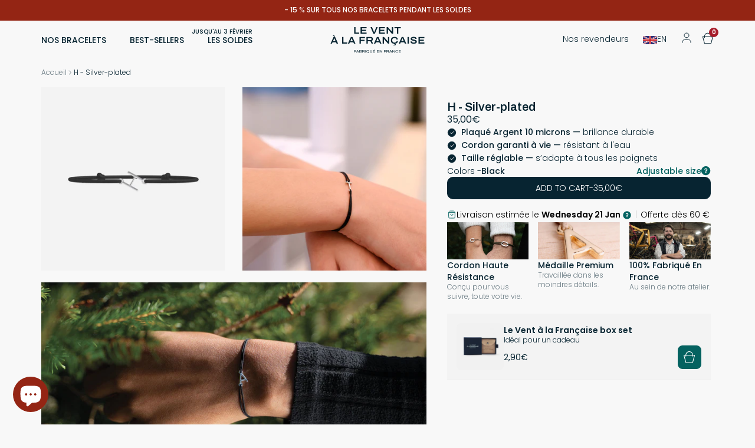

--- FILE ---
content_type: text/html; charset=utf-8
request_url: https://leventalafrancaise.com/en/products/h-plaque-argent
body_size: 52880
content:
<!-- [if lt IE 7]><html class="no-js lt-ie9 lt-ie8 lt-ie7" lang="en"> <![endif] -->
<!-- [if IE 7]><html class="no-js lt-ie9 lt-ie8" lang="en"> <![endif] -->
<!-- [if IE 8]><html class="no-js lt-ie9" lang="en"> <![endif] -->
<!-- [if IE 9]><html class="ie9 no-js"> <![endif] -->
<!-- [if (gt IE 9)|!(IE)]><! -->
<!doctype html>
<html class="no-js " lang="en">
  <head>
    <script>/* >> Heatmap.com :: Snippet << */(function (h,e,a,t,m,ap) { (h._heatmap_paq = []).push([ 'setTrackerUrl', (h.heatUrl = e) + a]); h.hErrorLogs=h.hErrorLogs || []; ap=t.createElement('script');  ap.src=h.heatUrl+'preprocessor.min.js?sid='+m;  ap.defer=true; t.head.appendChild(ap); ['error', 'unhandledrejection'].forEach(function (ty) {     h.addEventListener(ty, function (et) { h.hErrorLogs.push({ type: ty, event: et }); }); });})(window,'https://dashboard.heatmap.com/','heatmap.php',document,4723);</script>
    <meta name="theme-color" content="#0a3446">
    <meta charset="utf-8">
    <meta http-equiv="X-UA-Compatible" content="IE=edge,chrome=1">
    <meta name="viewport" content="width=device-width,initial-scale=1">
    

    <link
      rel="preconnect"
      href="https://cdn.shopify.com"
      crossorigin>
    <link
      rel="preconnect"
      href="https://fonts.shopifycdn.com"
      crossorigin>
    <link rel="preconnect" href="https://monorail-edge.shopifysvc.com">
    <link
      rel="shortcut icon"
      href="//leventalafrancaise.com/cdn/shop/files/favicon_VALF_V2_afa17592-536c-4ffe-a410-91de6b3550b6_80x.png?v=1676019295"
      type="image/x-icon">
    <link href="//leventalafrancaise.com/cdn/shop/t/17/assets/style.css?v=2933382863340892461767801844" rel="stylesheet" type="text/css" media="all" />
    
<link href="//leventalafrancaise.com/cdn/shop/t/17/assets/product.css?v=9476510772832027751761747859" rel="stylesheet" type="text/css" media="all" />
<link rel="preconnect" href="https://fonts.gstatic.com"><link href="//leventalafrancaise.com/cdn/shop/t/17/assets/tailwind.css?v=62835626273011175191765536933" rel="stylesheet" type="text/css" media="all" />
    <script type="application/ld+json">
      {
        "@context": "https://schema.org",
        "@type": "Organization",
        "name": "Le Vent à la Française",
        "url": "https://leventalafrancaise.com",
        "logo": "https://leventalafrancaise.com/cdn/shopifycloud/storefront/assets/no-image-100-2a702f30_small.gif"
      }
    </script>
    
<link rel="canonical" href="https://leventalafrancaise.com/en/products/h-plaque-argent"><link rel="dns-prefetch" href="https://cdn.shopify.com/" /><link
        rel="shortcut icon"
        href="//leventalafrancaise.com/cdn/shop/files/favicon_VALF_V2_afa17592-536c-4ffe-a410-91de6b3550b6_32x32.png?v=1676019295"
        type="image/png">
      <title>H - Silver-plated
Le Vent à la Française</title>
    

    
<meta name="description" content="A bracelet that will stay with you for the rest of your life. 10-micron silver-plated Made entirely in France Hand-made Lifetime warranty on cord Water-resistant Unisex Allergen-free Delivered in a pouch stamped Le Vent à la Française, ideal for a gift.">

    

    <!-- /snippets/social-meta-tags.liquid -->


<meta property="og:site_name" content="Le Vent à la Française">
<meta property="og:url" content="https://leventalafrancaise.com/en/products/h-plaque-argent">
<meta property="og:title" content="H - Silver-plated">
<meta property="og:type" content="product">
<meta property="og:description" content="A bracelet that will stay with you for the rest of your life. 10-micron silver-plated Made entirely in France Hand-made Lifetime warranty on cord Water-resistant Unisex Allergen-free Delivered in a pouch stamped Le Vent à la Française, ideal for a gift."><meta property="og:image" content="http://leventalafrancaise.com/cdn/shop/files/ARGENTH.png?v=1699345727">
  <meta property="og:image:secure_url" content="https://leventalafrancaise.com/cdn/shop/files/ARGENTH.png?v=1699345727">
  <meta property="og:image:width" content="1400">
  <meta property="og:image:height" content="1400">
  <meta property="og:price:amount" content="35,00">
  <meta property="og:price:currency" content="EUR">



  <meta name="twitter:site" content="@#">

<meta name="twitter:card" content="summary_large_image">
<meta name="twitter:title" content="H - Silver-plated">
<meta name="twitter:description" content="A bracelet that will stay with you for the rest of your life. 10-micron silver-plated Made entirely in France Hand-made Lifetime warranty on cord Water-resistant Unisex Allergen-free Delivered in a pouch stamped Le Vent à la Française, ideal for a gift.">


    <script>window.performance && window.performance.mark && window.performance.mark('shopify.content_for_header.start');</script><meta name="facebook-domain-verification" content="gbhyrh02zvjs5il2z6ohjuadpy2bxn">
<meta name="facebook-domain-verification" content="rxgsl39jtonpvwg2q58ynaxtzwse75">
<meta name="google-site-verification" content="uiFTVI3rJ9XGM2ggML0Z-iW_ALrY1VLjD_taQOSU3is">
<meta name="google-site-verification" content="xoHDusIsTSigmgpntBmA5OmcwlYXwzulqz61KRz_9vQ">
<meta id="shopify-digital-wallet" name="shopify-digital-wallet" content="/55784964292/digital_wallets/dialog">
<meta name="shopify-checkout-api-token" content="373e94df23a585149e5e05f7c4bd3380">
<link rel="alternate" hreflang="x-default" href="https://leventalafrancaise.com/products/h-plaque-argent">
<link rel="alternate" hreflang="fr" href="https://leventalafrancaise.com/products/h-plaque-argent">
<link rel="alternate" hreflang="en" href="https://leventalafrancaise.com/en/products/h-plaque-argent">
<link rel="alternate" hreflang="fr-DE" href="https://leventalafrancaise.com/fr-de/products/h-plaque-argent">
<link rel="alternate" hreflang="en-DE" href="https://leventalafrancaise.com/en-de/products/h-plaque-argent">
<link rel="alternate" type="application/json+oembed" href="https://leventalafrancaise.com/en/products/h-plaque-argent.oembed">
<script async="async" src="/checkouts/internal/preloads.js?locale=en-FR"></script>
<link rel="preconnect" href="https://shop.app" crossorigin="anonymous">
<script async="async" src="https://shop.app/checkouts/internal/preloads.js?locale=en-FR&shop_id=55784964292" crossorigin="anonymous"></script>
<script id="apple-pay-shop-capabilities" type="application/json">{"shopId":55784964292,"countryCode":"FR","currencyCode":"EUR","merchantCapabilities":["supports3DS"],"merchantId":"gid:\/\/shopify\/Shop\/55784964292","merchantName":"Le Vent à la Française","requiredBillingContactFields":["postalAddress","email","phone"],"requiredShippingContactFields":["postalAddress","email","phone"],"shippingType":"shipping","supportedNetworks":["visa","masterCard","amex","maestro"],"total":{"type":"pending","label":"Le Vent à la Française","amount":"1.00"},"shopifyPaymentsEnabled":true,"supportsSubscriptions":true}</script>
<script id="shopify-features" type="application/json">{"accessToken":"373e94df23a585149e5e05f7c4bd3380","betas":["rich-media-storefront-analytics"],"domain":"leventalafrancaise.com","predictiveSearch":true,"shopId":55784964292,"locale":"en"}</script>
<script>var Shopify = Shopify || {};
Shopify.shop = "leventalafrancaise.myshopify.com";
Shopify.locale = "en";
Shopify.currency = {"active":"EUR","rate":"1.0"};
Shopify.country = "FR";
Shopify.theme = {"name":"leventalafrancaise\/main-2","id":189357982038,"schema_name":"Starter theme","schema_version":"2.0","theme_store_id":null,"role":"main"};
Shopify.theme.handle = "null";
Shopify.theme.style = {"id":null,"handle":null};
Shopify.cdnHost = "leventalafrancaise.com/cdn";
Shopify.routes = Shopify.routes || {};
Shopify.routes.root = "/en/";</script>
<script type="module">!function(o){(o.Shopify=o.Shopify||{}).modules=!0}(window);</script>
<script>!function(o){function n(){var o=[];function n(){o.push(Array.prototype.slice.apply(arguments))}return n.q=o,n}var t=o.Shopify=o.Shopify||{};t.loadFeatures=n(),t.autoloadFeatures=n()}(window);</script>
<script>
  window.ShopifyPay = window.ShopifyPay || {};
  window.ShopifyPay.apiHost = "shop.app\/pay";
  window.ShopifyPay.redirectState = null;
</script>
<script id="shop-js-analytics" type="application/json">{"pageType":"product"}</script>
<script defer="defer" async type="module" src="//leventalafrancaise.com/cdn/shopifycloud/shop-js/modules/v2/client.init-shop-cart-sync_C5BV16lS.en.esm.js"></script>
<script defer="defer" async type="module" src="//leventalafrancaise.com/cdn/shopifycloud/shop-js/modules/v2/chunk.common_CygWptCX.esm.js"></script>
<script type="module">
  await import("//leventalafrancaise.com/cdn/shopifycloud/shop-js/modules/v2/client.init-shop-cart-sync_C5BV16lS.en.esm.js");
await import("//leventalafrancaise.com/cdn/shopifycloud/shop-js/modules/v2/chunk.common_CygWptCX.esm.js");

  window.Shopify.SignInWithShop?.initShopCartSync?.({"fedCMEnabled":true,"windoidEnabled":true});

</script>
<script>
  window.Shopify = window.Shopify || {};
  if (!window.Shopify.featureAssets) window.Shopify.featureAssets = {};
  window.Shopify.featureAssets['shop-js'] = {"shop-cart-sync":["modules/v2/client.shop-cart-sync_ZFArdW7E.en.esm.js","modules/v2/chunk.common_CygWptCX.esm.js"],"init-fed-cm":["modules/v2/client.init-fed-cm_CmiC4vf6.en.esm.js","modules/v2/chunk.common_CygWptCX.esm.js"],"shop-cash-offers":["modules/v2/client.shop-cash-offers_DOA2yAJr.en.esm.js","modules/v2/chunk.common_CygWptCX.esm.js","modules/v2/chunk.modal_D71HUcav.esm.js"],"shop-button":["modules/v2/client.shop-button_tlx5R9nI.en.esm.js","modules/v2/chunk.common_CygWptCX.esm.js"],"shop-toast-manager":["modules/v2/client.shop-toast-manager_ClPi3nE9.en.esm.js","modules/v2/chunk.common_CygWptCX.esm.js"],"init-shop-cart-sync":["modules/v2/client.init-shop-cart-sync_C5BV16lS.en.esm.js","modules/v2/chunk.common_CygWptCX.esm.js"],"avatar":["modules/v2/client.avatar_BTnouDA3.en.esm.js"],"init-windoid":["modules/v2/client.init-windoid_sURxWdc1.en.esm.js","modules/v2/chunk.common_CygWptCX.esm.js"],"init-shop-email-lookup-coordinator":["modules/v2/client.init-shop-email-lookup-coordinator_B8hsDcYM.en.esm.js","modules/v2/chunk.common_CygWptCX.esm.js"],"pay-button":["modules/v2/client.pay-button_FdsNuTd3.en.esm.js","modules/v2/chunk.common_CygWptCX.esm.js"],"shop-login-button":["modules/v2/client.shop-login-button_C5VAVYt1.en.esm.js","modules/v2/chunk.common_CygWptCX.esm.js","modules/v2/chunk.modal_D71HUcav.esm.js"],"init-customer-accounts-sign-up":["modules/v2/client.init-customer-accounts-sign-up_CPSyQ0Tj.en.esm.js","modules/v2/client.shop-login-button_C5VAVYt1.en.esm.js","modules/v2/chunk.common_CygWptCX.esm.js","modules/v2/chunk.modal_D71HUcav.esm.js"],"init-shop-for-new-customer-accounts":["modules/v2/client.init-shop-for-new-customer-accounts_ChsxoAhi.en.esm.js","modules/v2/client.shop-login-button_C5VAVYt1.en.esm.js","modules/v2/chunk.common_CygWptCX.esm.js","modules/v2/chunk.modal_D71HUcav.esm.js"],"init-customer-accounts":["modules/v2/client.init-customer-accounts_DxDtT_ad.en.esm.js","modules/v2/client.shop-login-button_C5VAVYt1.en.esm.js","modules/v2/chunk.common_CygWptCX.esm.js","modules/v2/chunk.modal_D71HUcav.esm.js"],"shop-follow-button":["modules/v2/client.shop-follow-button_Cva4Ekp9.en.esm.js","modules/v2/chunk.common_CygWptCX.esm.js","modules/v2/chunk.modal_D71HUcav.esm.js"],"checkout-modal":["modules/v2/client.checkout-modal_BPM8l0SH.en.esm.js","modules/v2/chunk.common_CygWptCX.esm.js","modules/v2/chunk.modal_D71HUcav.esm.js"],"lead-capture":["modules/v2/client.lead-capture_Bi8yE_yS.en.esm.js","modules/v2/chunk.common_CygWptCX.esm.js","modules/v2/chunk.modal_D71HUcav.esm.js"],"shop-login":["modules/v2/client.shop-login_D6lNrXab.en.esm.js","modules/v2/chunk.common_CygWptCX.esm.js","modules/v2/chunk.modal_D71HUcav.esm.js"],"payment-terms":["modules/v2/client.payment-terms_CZxnsJam.en.esm.js","modules/v2/chunk.common_CygWptCX.esm.js","modules/v2/chunk.modal_D71HUcav.esm.js"]};
</script>
<script>(function() {
  var isLoaded = false;
  function asyncLoad() {
    if (isLoaded) return;
    isLoaded = true;
    var urls = ["https:\/\/chimpstatic.com\/mcjs-connected\/js\/users\/9dcce9374a83f85e01c18f226\/1969aabaf77bf6613cb900795.js?shop=leventalafrancaise.myshopify.com","https:\/\/sdks.automizely.com\/conversions\/v1\/conversions.js?app_connection_id=77690de3beba49a893db1017ecf69aee\u0026mapped_org_id=b1f3d69a4bdf7606c1c3410c6a4b6b98_v1\u0026shop=leventalafrancaise.myshopify.com","https:\/\/ecommplugins-scripts.trustpilot.com\/v2.1\/js\/header.min.js?settings=eyJrZXkiOiJoYjNrblVuems0R0pSWEdVIiwicyI6Im5vbmUifQ==\u0026v=2.5\u0026shop=leventalafrancaise.myshopify.com","https:\/\/ecommplugins-trustboxsettings.trustpilot.com\/leventalafrancaise.myshopify.com.js?settings=1700227909496\u0026shop=leventalafrancaise.myshopify.com","\/\/backinstock.useamp.com\/widget\/48194_1767157405.js?category=bis\u0026v=6\u0026shop=leventalafrancaise.myshopify.com"];
    for (var i = 0; i < urls.length; i++) {
      var s = document.createElement('script');
      s.type = 'text/javascript';
      s.async = true;
      s.src = urls[i];
      var x = document.getElementsByTagName('script')[0];
      x.parentNode.insertBefore(s, x);
    }
  };
  if(window.attachEvent) {
    window.attachEvent('onload', asyncLoad);
  } else {
    window.addEventListener('load', asyncLoad, false);
  }
})();</script>
<script id="__st">var __st={"a":55784964292,"offset":3600,"reqid":"78fdf637-cb6e-4904-8dd0-42cad5965ab5-1768850539","pageurl":"leventalafrancaise.com\/en\/products\/h-plaque-argent","u":"6bbb7f597569","p":"product","rtyp":"product","rid":8591169585494};</script>
<script>window.ShopifyPaypalV4VisibilityTracking = true;</script>
<script id="form-persister">!function(){'use strict';const t='contact',e='new_comment',n=[[t,t],['blogs',e],['comments',e],[t,'customer']],o='password',r='form_key',c=['recaptcha-v3-token','g-recaptcha-response','h-captcha-response',o],s=()=>{try{return window.sessionStorage}catch{return}},i='__shopify_v',u=t=>t.elements[r],a=function(){const t=[...n].map((([t,e])=>`form[action*='/${t}']:not([data-nocaptcha='true']) input[name='form_type'][value='${e}']`)).join(',');var e;return e=t,()=>e?[...document.querySelectorAll(e)].map((t=>t.form)):[]}();function m(t){const e=u(t);a().includes(t)&&(!e||!e.value)&&function(t){try{if(!s())return;!function(t){const e=s();if(!e)return;const n=u(t);if(!n)return;const o=n.value;o&&e.removeItem(o)}(t);const e=Array.from(Array(32),(()=>Math.random().toString(36)[2])).join('');!function(t,e){u(t)||t.append(Object.assign(document.createElement('input'),{type:'hidden',name:r})),t.elements[r].value=e}(t,e),function(t,e){const n=s();if(!n)return;const r=[...t.querySelectorAll(`input[type='${o}']`)].map((({name:t})=>t)),u=[...c,...r],a={};for(const[o,c]of new FormData(t).entries())u.includes(o)||(a[o]=c);n.setItem(e,JSON.stringify({[i]:1,action:t.action,data:a}))}(t,e)}catch(e){console.error('failed to persist form',e)}}(t)}const f=t=>{if('true'===t.dataset.persistBound)return;const e=function(t,e){const n=function(t){return'function'==typeof t.submit?t.submit:HTMLFormElement.prototype.submit}(t).bind(t);return function(){let t;return()=>{t||(t=!0,(()=>{try{e(),n()}catch(t){(t=>{console.error('form submit failed',t)})(t)}})(),setTimeout((()=>t=!1),250))}}()}(t,(()=>{m(t)}));!function(t,e){if('function'==typeof t.submit&&'function'==typeof e)try{t.submit=e}catch{}}(t,e),t.addEventListener('submit',(t=>{t.preventDefault(),e()})),t.dataset.persistBound='true'};!function(){function t(t){const e=(t=>{const e=t.target;return e instanceof HTMLFormElement?e:e&&e.form})(t);e&&m(e)}document.addEventListener('submit',t),document.addEventListener('DOMContentLoaded',(()=>{const e=a();for(const t of e)f(t);var n;n=document.body,new window.MutationObserver((t=>{for(const e of t)if('childList'===e.type&&e.addedNodes.length)for(const t of e.addedNodes)1===t.nodeType&&'FORM'===t.tagName&&a().includes(t)&&f(t)})).observe(n,{childList:!0,subtree:!0,attributes:!1}),document.removeEventListener('submit',t)}))}()}();</script>
<script integrity="sha256-4kQ18oKyAcykRKYeNunJcIwy7WH5gtpwJnB7kiuLZ1E=" data-source-attribution="shopify.loadfeatures" defer="defer" src="//leventalafrancaise.com/cdn/shopifycloud/storefront/assets/storefront/load_feature-a0a9edcb.js" crossorigin="anonymous"></script>
<script crossorigin="anonymous" defer="defer" src="//leventalafrancaise.com/cdn/shopifycloud/storefront/assets/shopify_pay/storefront-65b4c6d7.js?v=20250812"></script>
<script data-source-attribution="shopify.dynamic_checkout.dynamic.init">var Shopify=Shopify||{};Shopify.PaymentButton=Shopify.PaymentButton||{isStorefrontPortableWallets:!0,init:function(){window.Shopify.PaymentButton.init=function(){};var t=document.createElement("script");t.src="https://leventalafrancaise.com/cdn/shopifycloud/portable-wallets/latest/portable-wallets.en.js",t.type="module",document.head.appendChild(t)}};
</script>
<script data-source-attribution="shopify.dynamic_checkout.buyer_consent">
  function portableWalletsHideBuyerConsent(e){var t=document.getElementById("shopify-buyer-consent"),n=document.getElementById("shopify-subscription-policy-button");t&&n&&(t.classList.add("hidden"),t.setAttribute("aria-hidden","true"),n.removeEventListener("click",e))}function portableWalletsShowBuyerConsent(e){var t=document.getElementById("shopify-buyer-consent"),n=document.getElementById("shopify-subscription-policy-button");t&&n&&(t.classList.remove("hidden"),t.removeAttribute("aria-hidden"),n.addEventListener("click",e))}window.Shopify?.PaymentButton&&(window.Shopify.PaymentButton.hideBuyerConsent=portableWalletsHideBuyerConsent,window.Shopify.PaymentButton.showBuyerConsent=portableWalletsShowBuyerConsent);
</script>
<script data-source-attribution="shopify.dynamic_checkout.cart.bootstrap">document.addEventListener("DOMContentLoaded",(function(){function t(){return document.querySelector("shopify-accelerated-checkout-cart, shopify-accelerated-checkout")}if(t())Shopify.PaymentButton.init();else{new MutationObserver((function(e,n){t()&&(Shopify.PaymentButton.init(),n.disconnect())})).observe(document.body,{childList:!0,subtree:!0})}}));
</script>
<link id="shopify-accelerated-checkout-styles" rel="stylesheet" media="screen" href="https://leventalafrancaise.com/cdn/shopifycloud/portable-wallets/latest/accelerated-checkout-backwards-compat.css" crossorigin="anonymous">
<style id="shopify-accelerated-checkout-cart">
        #shopify-buyer-consent {
  margin-top: 1em;
  display: inline-block;
  width: 100%;
}

#shopify-buyer-consent.hidden {
  display: none;
}

#shopify-subscription-policy-button {
  background: none;
  border: none;
  padding: 0;
  text-decoration: underline;
  font-size: inherit;
  cursor: pointer;
}

#shopify-subscription-policy-button::before {
  box-shadow: none;
}

      </style>

<script>window.performance && window.performance.mark && window.performance.mark('shopify.content_for_header.end');</script>


    <!-- TrustBox script -->
    <script
      type="text/javascript"
      src="//widget.trustpilot.com/bootstrap/v5/tp.widget.bootstrap.min.js"
      async></script>
    <!-- End TrustBox script -->

    <script defer src="https://unpkg.com/alpinejs@3.x.x/dist/cdn.min.js"></script>

  <!-- BEGIN app block: shopify://apps/klaviyo-email-marketing-sms/blocks/klaviyo-onsite-embed/2632fe16-c075-4321-a88b-50b567f42507 -->












  <script async src="https://static.klaviyo.com/onsite/js/YpeFem/klaviyo.js?company_id=YpeFem"></script>
  <script>!function(){if(!window.klaviyo){window._klOnsite=window._klOnsite||[];try{window.klaviyo=new Proxy({},{get:function(n,i){return"push"===i?function(){var n;(n=window._klOnsite).push.apply(n,arguments)}:function(){for(var n=arguments.length,o=new Array(n),w=0;w<n;w++)o[w]=arguments[w];var t="function"==typeof o[o.length-1]?o.pop():void 0,e=new Promise((function(n){window._klOnsite.push([i].concat(o,[function(i){t&&t(i),n(i)}]))}));return e}}})}catch(n){window.klaviyo=window.klaviyo||[],window.klaviyo.push=function(){var n;(n=window._klOnsite).push.apply(n,arguments)}}}}();</script>

  
    <script id="viewed_product">
      if (item == null) {
        var _learnq = _learnq || [];

        var MetafieldReviews = null
        var MetafieldYotpoRating = null
        var MetafieldYotpoCount = null
        var MetafieldLooxRating = null
        var MetafieldLooxCount = null
        var okendoProduct = null
        var okendoProductReviewCount = null
        var okendoProductReviewAverageValue = null
        try {
          // The following fields are used for Customer Hub recently viewed in order to add reviews.
          // This information is not part of __kla_viewed. Instead, it is part of __kla_viewed_reviewed_items
          MetafieldReviews = {};
          MetafieldYotpoRating = null
          MetafieldYotpoCount = null
          MetafieldLooxRating = null
          MetafieldLooxCount = null

          okendoProduct = null
          // If the okendo metafield is not legacy, it will error, which then requires the new json formatted data
          if (okendoProduct && 'error' in okendoProduct) {
            okendoProduct = null
          }
          okendoProductReviewCount = okendoProduct ? okendoProduct.reviewCount : null
          okendoProductReviewAverageValue = okendoProduct ? okendoProduct.reviewAverageValue : null
        } catch (error) {
          console.error('Error in Klaviyo onsite reviews tracking:', error);
        }

        var item = {
          Name: "H - Silver-plated",
          ProductID: 8591169585494,
          Categories: ["Silver plated letters"],
          ImageURL: "https://leventalafrancaise.com/cdn/shop/files/ARGENTH_grande.png?v=1699345727",
          URL: "https://leventalafrancaise.com/en/products/h-plaque-argent",
          Brand: "Le Vent à la Française",
          Price: "35,00€",
          Value: "35,00",
          CompareAtPrice: "0,00€"
        };
        _learnq.push(['track', 'Viewed Product', item]);
        _learnq.push(['trackViewedItem', {
          Title: item.Name,
          ItemId: item.ProductID,
          Categories: item.Categories,
          ImageUrl: item.ImageURL,
          Url: item.URL,
          Metadata: {
            Brand: item.Brand,
            Price: item.Price,
            Value: item.Value,
            CompareAtPrice: item.CompareAtPrice
          },
          metafields:{
            reviews: MetafieldReviews,
            yotpo:{
              rating: MetafieldYotpoRating,
              count: MetafieldYotpoCount,
            },
            loox:{
              rating: MetafieldLooxRating,
              count: MetafieldLooxCount,
            },
            okendo: {
              rating: okendoProductReviewAverageValue,
              count: okendoProductReviewCount,
            }
          }
        }]);
      }
    </script>
  




  <script>
    window.klaviyoReviewsProductDesignMode = false
  </script>







<!-- END app block --><!-- BEGIN app block: shopify://apps/intelligems-a-b-testing/blocks/intelligems-script/fa83b64c-0c77-4c0c-b4b2-b94b42f5ef19 --><script>
  window._template = {
    directory: "",
    name: "product",
    suffix: "fiche-produit-mailles",
  };
  window.__productIdFromTemplate = 8591169585494;
  window.__plpCollectionIdFromTemplate = null;
</script>
<script type="module" blocking="render" fetchpriority="high" src="https://cdn.intelligems.io/esm/93086f43ce76/bundle.js" data-em-disable async></script>


<!-- END app block --><script src="https://cdn.shopify.com/extensions/7bc9bb47-adfa-4267-963e-cadee5096caf/inbox-1252/assets/inbox-chat-loader.js" type="text/javascript" defer="defer"></script>
<link href="https://monorail-edge.shopifysvc.com" rel="dns-prefetch">
<script>(function(){if ("sendBeacon" in navigator && "performance" in window) {try {var session_token_from_headers = performance.getEntriesByType('navigation')[0].serverTiming.find(x => x.name == '_s').description;} catch {var session_token_from_headers = undefined;}var session_cookie_matches = document.cookie.match(/_shopify_s=([^;]*)/);var session_token_from_cookie = session_cookie_matches && session_cookie_matches.length === 2 ? session_cookie_matches[1] : "";var session_token = session_token_from_headers || session_token_from_cookie || "";function handle_abandonment_event(e) {var entries = performance.getEntries().filter(function(entry) {return /monorail-edge.shopifysvc.com/.test(entry.name);});if (!window.abandonment_tracked && entries.length === 0) {window.abandonment_tracked = true;var currentMs = Date.now();var navigation_start = performance.timing.navigationStart;var payload = {shop_id: 55784964292,url: window.location.href,navigation_start,duration: currentMs - navigation_start,session_token,page_type: "product"};window.navigator.sendBeacon("https://monorail-edge.shopifysvc.com/v1/produce", JSON.stringify({schema_id: "online_store_buyer_site_abandonment/1.1",payload: payload,metadata: {event_created_at_ms: currentMs,event_sent_at_ms: currentMs}}));}}window.addEventListener('pagehide', handle_abandonment_event);}}());</script>
<script id="web-pixels-manager-setup">(function e(e,d,r,n,o){if(void 0===o&&(o={}),!Boolean(null===(a=null===(i=window.Shopify)||void 0===i?void 0:i.analytics)||void 0===a?void 0:a.replayQueue)){var i,a;window.Shopify=window.Shopify||{};var t=window.Shopify;t.analytics=t.analytics||{};var s=t.analytics;s.replayQueue=[],s.publish=function(e,d,r){return s.replayQueue.push([e,d,r]),!0};try{self.performance.mark("wpm:start")}catch(e){}var l=function(){var e={modern:/Edge?\/(1{2}[4-9]|1[2-9]\d|[2-9]\d{2}|\d{4,})\.\d+(\.\d+|)|Firefox\/(1{2}[4-9]|1[2-9]\d|[2-9]\d{2}|\d{4,})\.\d+(\.\d+|)|Chrom(ium|e)\/(9{2}|\d{3,})\.\d+(\.\d+|)|(Maci|X1{2}).+ Version\/(15\.\d+|(1[6-9]|[2-9]\d|\d{3,})\.\d+)([,.]\d+|)( \(\w+\)|)( Mobile\/\w+|) Safari\/|Chrome.+OPR\/(9{2}|\d{3,})\.\d+\.\d+|(CPU[ +]OS|iPhone[ +]OS|CPU[ +]iPhone|CPU IPhone OS|CPU iPad OS)[ +]+(15[._]\d+|(1[6-9]|[2-9]\d|\d{3,})[._]\d+)([._]\d+|)|Android:?[ /-](13[3-9]|1[4-9]\d|[2-9]\d{2}|\d{4,})(\.\d+|)(\.\d+|)|Android.+Firefox\/(13[5-9]|1[4-9]\d|[2-9]\d{2}|\d{4,})\.\d+(\.\d+|)|Android.+Chrom(ium|e)\/(13[3-9]|1[4-9]\d|[2-9]\d{2}|\d{4,})\.\d+(\.\d+|)|SamsungBrowser\/([2-9]\d|\d{3,})\.\d+/,legacy:/Edge?\/(1[6-9]|[2-9]\d|\d{3,})\.\d+(\.\d+|)|Firefox\/(5[4-9]|[6-9]\d|\d{3,})\.\d+(\.\d+|)|Chrom(ium|e)\/(5[1-9]|[6-9]\d|\d{3,})\.\d+(\.\d+|)([\d.]+$|.*Safari\/(?![\d.]+ Edge\/[\d.]+$))|(Maci|X1{2}).+ Version\/(10\.\d+|(1[1-9]|[2-9]\d|\d{3,})\.\d+)([,.]\d+|)( \(\w+\)|)( Mobile\/\w+|) Safari\/|Chrome.+OPR\/(3[89]|[4-9]\d|\d{3,})\.\d+\.\d+|(CPU[ +]OS|iPhone[ +]OS|CPU[ +]iPhone|CPU IPhone OS|CPU iPad OS)[ +]+(10[._]\d+|(1[1-9]|[2-9]\d|\d{3,})[._]\d+)([._]\d+|)|Android:?[ /-](13[3-9]|1[4-9]\d|[2-9]\d{2}|\d{4,})(\.\d+|)(\.\d+|)|Mobile Safari.+OPR\/([89]\d|\d{3,})\.\d+\.\d+|Android.+Firefox\/(13[5-9]|1[4-9]\d|[2-9]\d{2}|\d{4,})\.\d+(\.\d+|)|Android.+Chrom(ium|e)\/(13[3-9]|1[4-9]\d|[2-9]\d{2}|\d{4,})\.\d+(\.\d+|)|Android.+(UC? ?Browser|UCWEB|U3)[ /]?(15\.([5-9]|\d{2,})|(1[6-9]|[2-9]\d|\d{3,})\.\d+)\.\d+|SamsungBrowser\/(5\.\d+|([6-9]|\d{2,})\.\d+)|Android.+MQ{2}Browser\/(14(\.(9|\d{2,})|)|(1[5-9]|[2-9]\d|\d{3,})(\.\d+|))(\.\d+|)|K[Aa][Ii]OS\/(3\.\d+|([4-9]|\d{2,})\.\d+)(\.\d+|)/},d=e.modern,r=e.legacy,n=navigator.userAgent;return n.match(d)?"modern":n.match(r)?"legacy":"unknown"}(),u="modern"===l?"modern":"legacy",c=(null!=n?n:{modern:"",legacy:""})[u],f=function(e){return[e.baseUrl,"/wpm","/b",e.hashVersion,"modern"===e.buildTarget?"m":"l",".js"].join("")}({baseUrl:d,hashVersion:r,buildTarget:u}),m=function(e){var d=e.version,r=e.bundleTarget,n=e.surface,o=e.pageUrl,i=e.monorailEndpoint;return{emit:function(e){var a=e.status,t=e.errorMsg,s=(new Date).getTime(),l=JSON.stringify({metadata:{event_sent_at_ms:s},events:[{schema_id:"web_pixels_manager_load/3.1",payload:{version:d,bundle_target:r,page_url:o,status:a,surface:n,error_msg:t},metadata:{event_created_at_ms:s}}]});if(!i)return console&&console.warn&&console.warn("[Web Pixels Manager] No Monorail endpoint provided, skipping logging."),!1;try{return self.navigator.sendBeacon.bind(self.navigator)(i,l)}catch(e){}var u=new XMLHttpRequest;try{return u.open("POST",i,!0),u.setRequestHeader("Content-Type","text/plain"),u.send(l),!0}catch(e){return console&&console.warn&&console.warn("[Web Pixels Manager] Got an unhandled error while logging to Monorail."),!1}}}}({version:r,bundleTarget:l,surface:e.surface,pageUrl:self.location.href,monorailEndpoint:e.monorailEndpoint});try{o.browserTarget=l,function(e){var d=e.src,r=e.async,n=void 0===r||r,o=e.onload,i=e.onerror,a=e.sri,t=e.scriptDataAttributes,s=void 0===t?{}:t,l=document.createElement("script"),u=document.querySelector("head"),c=document.querySelector("body");if(l.async=n,l.src=d,a&&(l.integrity=a,l.crossOrigin="anonymous"),s)for(var f in s)if(Object.prototype.hasOwnProperty.call(s,f))try{l.dataset[f]=s[f]}catch(e){}if(o&&l.addEventListener("load",o),i&&l.addEventListener("error",i),u)u.appendChild(l);else{if(!c)throw new Error("Did not find a head or body element to append the script");c.appendChild(l)}}({src:f,async:!0,onload:function(){if(!function(){var e,d;return Boolean(null===(d=null===(e=window.Shopify)||void 0===e?void 0:e.analytics)||void 0===d?void 0:d.initialized)}()){var d=window.webPixelsManager.init(e)||void 0;if(d){var r=window.Shopify.analytics;r.replayQueue.forEach((function(e){var r=e[0],n=e[1],o=e[2];d.publishCustomEvent(r,n,o)})),r.replayQueue=[],r.publish=d.publishCustomEvent,r.visitor=d.visitor,r.initialized=!0}}},onerror:function(){return m.emit({status:"failed",errorMsg:"".concat(f," has failed to load")})},sri:function(e){var d=/^sha384-[A-Za-z0-9+/=]+$/;return"string"==typeof e&&d.test(e)}(c)?c:"",scriptDataAttributes:o}),m.emit({status:"loading"})}catch(e){m.emit({status:"failed",errorMsg:(null==e?void 0:e.message)||"Unknown error"})}}})({shopId: 55784964292,storefrontBaseUrl: "https://leventalafrancaise.com",extensionsBaseUrl: "https://extensions.shopifycdn.com/cdn/shopifycloud/web-pixels-manager",monorailEndpoint: "https://monorail-edge.shopifysvc.com/unstable/produce_batch",surface: "storefront-renderer",enabledBetaFlags: ["2dca8a86"],webPixelsConfigList: [{"id":"3801973078","configuration":"{\"accountID\":\"YpeFem\",\"webPixelConfig\":\"eyJlbmFibGVBZGRlZFRvQ2FydEV2ZW50cyI6IHRydWV9\"}","eventPayloadVersion":"v1","runtimeContext":"STRICT","scriptVersion":"524f6c1ee37bacdca7657a665bdca589","type":"APP","apiClientId":123074,"privacyPurposes":["ANALYTICS","MARKETING"],"dataSharingAdjustments":{"protectedCustomerApprovalScopes":["read_customer_address","read_customer_email","read_customer_name","read_customer_personal_data","read_customer_phone"]}},{"id":"3403809110","configuration":"{\"shopId\":\"leventalafrancaise.myshopify.com\"}","eventPayloadVersion":"v1","runtimeContext":"STRICT","scriptVersion":"31536d5a2ef62c1887054e49fd58dba0","type":"APP","apiClientId":4845829,"privacyPurposes":["ANALYTICS"],"dataSharingAdjustments":{"protectedCustomerApprovalScopes":["read_customer_email","read_customer_personal_data","read_customer_phone"]}},{"id":"2231861590","configuration":"{\"hashed_organization_id\":\"b1f3d69a4bdf7606c1c3410c6a4b6b98_v1\",\"app_key\":\"leventalafrancaise\",\"allow_collect_personal_data\":\"true\"}","eventPayloadVersion":"v1","runtimeContext":"STRICT","scriptVersion":"6f6660f15c595d517f203f6e1abcb171","type":"APP","apiClientId":2814809,"privacyPurposes":["ANALYTICS","MARKETING","SALE_OF_DATA"],"dataSharingAdjustments":{"protectedCustomerApprovalScopes":["read_customer_address","read_customer_email","read_customer_name","read_customer_personal_data","read_customer_phone"]}},{"id":"2214297942","configuration":"{\"config\":\"{\\\"google_tag_ids\\\":[\\\"AW-835519799\\\"],\\\"target_country\\\":\\\"FR\\\",\\\"gtag_events\\\":[{\\\"type\\\":\\\"search\\\",\\\"action_label\\\":\\\"AW-835519799\\\/yY74CMTh8MsaELeKtI4D\\\"},{\\\"type\\\":\\\"begin_checkout\\\",\\\"action_label\\\":\\\"AW-835519799\\\/gHoUCLjh8MsaELeKtI4D\\\"},{\\\"type\\\":\\\"view_item\\\",\\\"action_label\\\":\\\"AW-835519799\\\/_7puCMHh8MsaELeKtI4D\\\"},{\\\"type\\\":\\\"purchase\\\",\\\"action_label\\\":\\\"AW-835519799\\\/yFfmCLXh8MsaELeKtI4D\\\"},{\\\"type\\\":\\\"page_view\\\",\\\"action_label\\\":\\\"AW-835519799\\\/Aoa-CL7h8MsaELeKtI4D\\\"},{\\\"type\\\":\\\"add_payment_info\\\",\\\"action_label\\\":\\\"AW-835519799\\\/Bqm8CMfh8MsaELeKtI4D\\\"},{\\\"type\\\":\\\"add_to_cart\\\",\\\"action_label\\\":\\\"AW-835519799\\\/Y6JFCLvh8MsaELeKtI4D\\\"}],\\\"enable_monitoring_mode\\\":false}\"}","eventPayloadVersion":"v1","runtimeContext":"OPEN","scriptVersion":"b2a88bafab3e21179ed38636efcd8a93","type":"APP","apiClientId":1780363,"privacyPurposes":[],"dataSharingAdjustments":{"protectedCustomerApprovalScopes":["read_customer_address","read_customer_email","read_customer_name","read_customer_personal_data","read_customer_phone"]}},{"id":"425754966","configuration":"{\"pixel_id\":\"331299375461391\",\"pixel_type\":\"facebook_pixel\",\"metaapp_system_user_token\":\"-\"}","eventPayloadVersion":"v1","runtimeContext":"OPEN","scriptVersion":"ca16bc87fe92b6042fbaa3acc2fbdaa6","type":"APP","apiClientId":2329312,"privacyPurposes":["ANALYTICS","MARKETING","SALE_OF_DATA"],"dataSharingAdjustments":{"protectedCustomerApprovalScopes":["read_customer_address","read_customer_email","read_customer_name","read_customer_personal_data","read_customer_phone"]}},{"id":"203620694","configuration":"{\"tagID\":\"2613698053281\"}","eventPayloadVersion":"v1","runtimeContext":"STRICT","scriptVersion":"18031546ee651571ed29edbe71a3550b","type":"APP","apiClientId":3009811,"privacyPurposes":["ANALYTICS","MARKETING","SALE_OF_DATA"],"dataSharingAdjustments":{"protectedCustomerApprovalScopes":["read_customer_address","read_customer_email","read_customer_name","read_customer_personal_data","read_customer_phone"]}},{"id":"125698390","eventPayloadVersion":"1","runtimeContext":"LAX","scriptVersion":"2","type":"CUSTOM","privacyPurposes":["ANALYTICS","MARKETING","SALE_OF_DATA"],"name":"GTM"},{"id":"171639126","eventPayloadVersion":"v1","runtimeContext":"LAX","scriptVersion":"1","type":"CUSTOM","privacyPurposes":["ANALYTICS"],"name":"Google Analytics tag (migrated)"},{"id":"272466262","eventPayloadVersion":"1","runtimeContext":"LAX","scriptVersion":"1","type":"CUSTOM","privacyPurposes":[],"name":"Heatmap"},{"id":"shopify-app-pixel","configuration":"{}","eventPayloadVersion":"v1","runtimeContext":"STRICT","scriptVersion":"0450","apiClientId":"shopify-pixel","type":"APP","privacyPurposes":["ANALYTICS","MARKETING"]},{"id":"shopify-custom-pixel","eventPayloadVersion":"v1","runtimeContext":"LAX","scriptVersion":"0450","apiClientId":"shopify-pixel","type":"CUSTOM","privacyPurposes":["ANALYTICS","MARKETING"]}],isMerchantRequest: false,initData: {"shop":{"name":"Le Vent à la Française","paymentSettings":{"currencyCode":"EUR"},"myshopifyDomain":"leventalafrancaise.myshopify.com","countryCode":"FR","storefrontUrl":"https:\/\/leventalafrancaise.com\/en"},"customer":null,"cart":null,"checkout":null,"productVariants":[{"price":{"amount":35.0,"currencyCode":"EUR"},"product":{"title":"H - Silver-plated","vendor":"Le Vent à la Française","id":"8591169585494","untranslatedTitle":"H - Silver-plated","url":"\/en\/products\/h-plaque-argent","type":""},"id":"47217005494614","image":{"src":"\/\/leventalafrancaise.com\/cdn\/shop\/files\/ARGENTH.png?v=1699345727"},"sku":"INFPA-NOIRH","title":"Default Title","untranslatedTitle":"Default Title"}],"purchasingCompany":null},},"https://leventalafrancaise.com/cdn","fcfee988w5aeb613cpc8e4bc33m6693e112",{"modern":"","legacy":""},{"shopId":"55784964292","storefrontBaseUrl":"https:\/\/leventalafrancaise.com","extensionBaseUrl":"https:\/\/extensions.shopifycdn.com\/cdn\/shopifycloud\/web-pixels-manager","surface":"storefront-renderer","enabledBetaFlags":"[\"2dca8a86\"]","isMerchantRequest":"false","hashVersion":"fcfee988w5aeb613cpc8e4bc33m6693e112","publish":"custom","events":"[[\"page_viewed\",{}],[\"product_viewed\",{\"productVariant\":{\"price\":{\"amount\":35.0,\"currencyCode\":\"EUR\"},\"product\":{\"title\":\"H - Silver-plated\",\"vendor\":\"Le Vent à la Française\",\"id\":\"8591169585494\",\"untranslatedTitle\":\"H - Silver-plated\",\"url\":\"\/en\/products\/h-plaque-argent\",\"type\":\"\"},\"id\":\"47217005494614\",\"image\":{\"src\":\"\/\/leventalafrancaise.com\/cdn\/shop\/files\/ARGENTH.png?v=1699345727\"},\"sku\":\"INFPA-NOIRH\",\"title\":\"Default Title\",\"untranslatedTitle\":\"Default Title\"}}]]"});</script><script>
  window.ShopifyAnalytics = window.ShopifyAnalytics || {};
  window.ShopifyAnalytics.meta = window.ShopifyAnalytics.meta || {};
  window.ShopifyAnalytics.meta.currency = 'EUR';
  var meta = {"product":{"id":8591169585494,"gid":"gid:\/\/shopify\/Product\/8591169585494","vendor":"Le Vent à la Française","type":"","handle":"h-plaque-argent","variants":[{"id":47217005494614,"price":3500,"name":"H - Silver-plated","public_title":null,"sku":"INFPA-NOIRH"}],"remote":false},"page":{"pageType":"product","resourceType":"product","resourceId":8591169585494,"requestId":"78fdf637-cb6e-4904-8dd0-42cad5965ab5-1768850539"}};
  for (var attr in meta) {
    window.ShopifyAnalytics.meta[attr] = meta[attr];
  }
</script>
<script class="analytics">
  (function () {
    var customDocumentWrite = function(content) {
      var jquery = null;

      if (window.jQuery) {
        jquery = window.jQuery;
      } else if (window.Checkout && window.Checkout.$) {
        jquery = window.Checkout.$;
      }

      if (jquery) {
        jquery('body').append(content);
      }
    };

    var hasLoggedConversion = function(token) {
      if (token) {
        return document.cookie.indexOf('loggedConversion=' + token) !== -1;
      }
      return false;
    }

    var setCookieIfConversion = function(token) {
      if (token) {
        var twoMonthsFromNow = new Date(Date.now());
        twoMonthsFromNow.setMonth(twoMonthsFromNow.getMonth() + 2);

        document.cookie = 'loggedConversion=' + token + '; expires=' + twoMonthsFromNow;
      }
    }

    var trekkie = window.ShopifyAnalytics.lib = window.trekkie = window.trekkie || [];
    if (trekkie.integrations) {
      return;
    }
    trekkie.methods = [
      'identify',
      'page',
      'ready',
      'track',
      'trackForm',
      'trackLink'
    ];
    trekkie.factory = function(method) {
      return function() {
        var args = Array.prototype.slice.call(arguments);
        args.unshift(method);
        trekkie.push(args);
        return trekkie;
      };
    };
    for (var i = 0; i < trekkie.methods.length; i++) {
      var key = trekkie.methods[i];
      trekkie[key] = trekkie.factory(key);
    }
    trekkie.load = function(config) {
      trekkie.config = config || {};
      trekkie.config.initialDocumentCookie = document.cookie;
      var first = document.getElementsByTagName('script')[0];
      var script = document.createElement('script');
      script.type = 'text/javascript';
      script.onerror = function(e) {
        var scriptFallback = document.createElement('script');
        scriptFallback.type = 'text/javascript';
        scriptFallback.onerror = function(error) {
                var Monorail = {
      produce: function produce(monorailDomain, schemaId, payload) {
        var currentMs = new Date().getTime();
        var event = {
          schema_id: schemaId,
          payload: payload,
          metadata: {
            event_created_at_ms: currentMs,
            event_sent_at_ms: currentMs
          }
        };
        return Monorail.sendRequest("https://" + monorailDomain + "/v1/produce", JSON.stringify(event));
      },
      sendRequest: function sendRequest(endpointUrl, payload) {
        // Try the sendBeacon API
        if (window && window.navigator && typeof window.navigator.sendBeacon === 'function' && typeof window.Blob === 'function' && !Monorail.isIos12()) {
          var blobData = new window.Blob([payload], {
            type: 'text/plain'
          });

          if (window.navigator.sendBeacon(endpointUrl, blobData)) {
            return true;
          } // sendBeacon was not successful

        } // XHR beacon

        var xhr = new XMLHttpRequest();

        try {
          xhr.open('POST', endpointUrl);
          xhr.setRequestHeader('Content-Type', 'text/plain');
          xhr.send(payload);
        } catch (e) {
          console.log(e);
        }

        return false;
      },
      isIos12: function isIos12() {
        return window.navigator.userAgent.lastIndexOf('iPhone; CPU iPhone OS 12_') !== -1 || window.navigator.userAgent.lastIndexOf('iPad; CPU OS 12_') !== -1;
      }
    };
    Monorail.produce('monorail-edge.shopifysvc.com',
      'trekkie_storefront_load_errors/1.1',
      {shop_id: 55784964292,
      theme_id: 189357982038,
      app_name: "storefront",
      context_url: window.location.href,
      source_url: "//leventalafrancaise.com/cdn/s/trekkie.storefront.cd680fe47e6c39ca5d5df5f0a32d569bc48c0f27.min.js"});

        };
        scriptFallback.async = true;
        scriptFallback.src = '//leventalafrancaise.com/cdn/s/trekkie.storefront.cd680fe47e6c39ca5d5df5f0a32d569bc48c0f27.min.js';
        first.parentNode.insertBefore(scriptFallback, first);
      };
      script.async = true;
      script.src = '//leventalafrancaise.com/cdn/s/trekkie.storefront.cd680fe47e6c39ca5d5df5f0a32d569bc48c0f27.min.js';
      first.parentNode.insertBefore(script, first);
    };
    trekkie.load(
      {"Trekkie":{"appName":"storefront","development":false,"defaultAttributes":{"shopId":55784964292,"isMerchantRequest":null,"themeId":189357982038,"themeCityHash":"16097179201603981352","contentLanguage":"en","currency":"EUR","eventMetadataId":"7c93a801-255e-4879-82ff-2e0fbdfef792"},"isServerSideCookieWritingEnabled":true,"monorailRegion":"shop_domain","enabledBetaFlags":["65f19447"]},"Session Attribution":{},"S2S":{"facebookCapiEnabled":true,"source":"trekkie-storefront-renderer","apiClientId":580111}}
    );

    var loaded = false;
    trekkie.ready(function() {
      if (loaded) return;
      loaded = true;

      window.ShopifyAnalytics.lib = window.trekkie;

      var originalDocumentWrite = document.write;
      document.write = customDocumentWrite;
      try { window.ShopifyAnalytics.merchantGoogleAnalytics.call(this); } catch(error) {};
      document.write = originalDocumentWrite;

      window.ShopifyAnalytics.lib.page(null,{"pageType":"product","resourceType":"product","resourceId":8591169585494,"requestId":"78fdf637-cb6e-4904-8dd0-42cad5965ab5-1768850539","shopifyEmitted":true});

      var match = window.location.pathname.match(/checkouts\/(.+)\/(thank_you|post_purchase)/)
      var token = match? match[1]: undefined;
      if (!hasLoggedConversion(token)) {
        setCookieIfConversion(token);
        window.ShopifyAnalytics.lib.track("Viewed Product",{"currency":"EUR","variantId":47217005494614,"productId":8591169585494,"productGid":"gid:\/\/shopify\/Product\/8591169585494","name":"H - Silver-plated","price":"35.00","sku":"INFPA-NOIRH","brand":"Le Vent à la Française","variant":null,"category":"","nonInteraction":true,"remote":false},undefined,undefined,{"shopifyEmitted":true});
      window.ShopifyAnalytics.lib.track("monorail:\/\/trekkie_storefront_viewed_product\/1.1",{"currency":"EUR","variantId":47217005494614,"productId":8591169585494,"productGid":"gid:\/\/shopify\/Product\/8591169585494","name":"H - Silver-plated","price":"35.00","sku":"INFPA-NOIRH","brand":"Le Vent à la Française","variant":null,"category":"","nonInteraction":true,"remote":false,"referer":"https:\/\/leventalafrancaise.com\/en\/products\/h-plaque-argent"});
      }
    });


        var eventsListenerScript = document.createElement('script');
        eventsListenerScript.async = true;
        eventsListenerScript.src = "//leventalafrancaise.com/cdn/shopifycloud/storefront/assets/shop_events_listener-3da45d37.js";
        document.getElementsByTagName('head')[0].appendChild(eventsListenerScript);

})();</script>
  <script>
  if (!window.ga || (window.ga && typeof window.ga !== 'function')) {
    window.ga = function ga() {
      (window.ga.q = window.ga.q || []).push(arguments);
      if (window.Shopify && window.Shopify.analytics && typeof window.Shopify.analytics.publish === 'function') {
        window.Shopify.analytics.publish("ga_stub_called", {}, {sendTo: "google_osp_migration"});
      }
      console.error("Shopify's Google Analytics stub called with:", Array.from(arguments), "\nSee https://help.shopify.com/manual/promoting-marketing/pixels/pixel-migration#google for more information.");
    };
    if (window.Shopify && window.Shopify.analytics && typeof window.Shopify.analytics.publish === 'function') {
      window.Shopify.analytics.publish("ga_stub_initialized", {}, {sendTo: "google_osp_migration"});
    }
  }
</script>
<script
  defer
  src="https://leventalafrancaise.com/cdn/shopifycloud/perf-kit/shopify-perf-kit-3.0.4.min.js"
  data-application="storefront-renderer"
  data-shop-id="55784964292"
  data-render-region="gcp-us-east1"
  data-page-type="product"
  data-theme-instance-id="189357982038"
  data-theme-name="Starter theme"
  data-theme-version="2.0"
  data-monorail-region="shop_domain"
  data-resource-timing-sampling-rate="10"
  data-shs="true"
  data-shs-beacon="true"
  data-shs-export-with-fetch="true"
  data-shs-logs-sample-rate="1"
  data-shs-beacon-endpoint="https://leventalafrancaise.com/api/collect"
></script>
</head>

  <body
    class="template-product  "
    data-free-shipping-amount="6000"
    
    data-auto-add="true"
    data-auto-add-limit="10000"
    data-auto-add-product="{&quot;id&quot;:52093254566230,&quot;title&quot;:&quot;Default Title&quot;,&quot;option1&quot;:&quot;Default Title&quot;,&quot;option2&quot;:null,&quot;option3&quot;:null,&quot;sku&quot;:&quot;UNIONPA-BUDAPEST-OFFERT&quot;,&quot;requires_shipping&quot;:true,&quot;taxable&quot;:true,&quot;featured_image&quot;:null,&quot;available&quot;:true,&quot;name&quot;:&quot;Budapest produit offert&quot;,&quot;public_title&quot;:null,&quot;options&quot;:[&quot;Default Title&quot;],&quot;price&quot;:0,&quot;weight&quot;:7,&quot;compare_at_price&quot;:3500,&quot;inventory_management&quot;:&quot;shopify&quot;,&quot;barcode&quot;:&quot;3760324449028&quot;,&quot;requires_selling_plan&quot;:false,&quot;selling_plan_allocations&quot;:[]}"
    
    
    data-addon="true"
    data-addon-limit="50000"
    data-addon-free="{&quot;id&quot;:47238014009686,&quot;title&quot;:&quot;Default Title&quot;,&quot;option1&quot;:&quot;Default Title&quot;,&quot;option2&quot;:null,&quot;option3&quot;:null,&quot;sku&quot;:&quot;COFFRETLVFOFFERT&quot;,&quot;requires_shipping&quot;:true,&quot;taxable&quot;:true,&quot;featured_image&quot;:null,&quot;available&quot;:true,&quot;name&quot;:&quot;Le Vent à la Française box set&quot;,&quot;public_title&quot;:null,&quot;options&quot;:[&quot;Default Title&quot;],&quot;price&quot;:0,&quot;weight&quot;:42,&quot;compare_at_price&quot;:290,&quot;inventory_management&quot;:&quot;shopify&quot;,&quot;barcode&quot;:null,&quot;requires_selling_plan&quot;:false,&quot;selling_plan_allocations&quot;:[]}"
    data-addon-paying="{&quot;id&quot;:47012596842838,&quot;title&quot;:&quot;Default Title&quot;,&quot;option1&quot;:&quot;Default Title&quot;,&quot;option2&quot;:null,&quot;option3&quot;:null,&quot;sku&quot;:&quot;COFFRETLVF&quot;,&quot;requires_shipping&quot;:true,&quot;taxable&quot;:true,&quot;featured_image&quot;:null,&quot;available&quot;:true,&quot;name&quot;:&quot;Le Vent à la Française box set&quot;,&quot;public_title&quot;:null,&quot;options&quot;:[&quot;Default Title&quot;],&quot;price&quot;:290,&quot;weight&quot;:42,&quot;compare_at_price&quot;:null,&quot;inventory_management&quot;:&quot;shopify&quot;,&quot;barcode&quot;:&quot;3667220000516&quot;,&quot;requires_selling_plan&quot;:false,&quot;selling_plan_allocations&quot;:[]}"
    >


    <div class="no-print">
      
      <div id="shopify-section-header-v2" class="shopify-section"><link href="//leventalafrancaise.com/cdn/shop/t/17/assets/header.css?v=54961059910384293991762443723" rel="stylesheet" type="text/css" media="all" />

<header
  
  data-function="sticky-header"
  class="header header-v2"
  data-version="v2"
>
  
    <div class="top-banner" data-version="v2">
      <div class="swiper-container">
        <div class="swiper-wrapper">
          
            
            
            
            
              <div
                class="swiper-slide inner-tiny dark-theme"
                style="background: #942514;"
              >
                <div class="container">
                  <p><strong>- 15 % SUR TOUS NOS BRACELETS PENDANT LES SOLDES</strong></p>
                </div>
              </div>
            
          
            
            
            
            
              <div
                class="swiper-slide inner-tiny dark-theme"
                style="background: #072431;"
              >
                <div class="container">
                  <p>Un bracelet <a href="/en/products/union-argent-budapest" title="Budapest">Budapest</a> offert dès 100 € d'achat</p>
                </div>
              </div>
            
          
            
            
            
            
              <div
                class="swiper-slide inner-tiny dark-theme"
                style="background: #9fbaae;"
              >
                <div class="container">
                  <p>LIVRAISON SOUS 3 JOURS OUVRÉS</p>
                </div>
              </div>
            
          
            
            
            
            
              <div
                class="swiper-slide inner-tiny dark-theme"
                style="background: #072431;"
              >
                <div class="container">
                  <p>Livraison offerte à partir de 60 euros d'achat</p>
                </div>
              </div>
            
          
        </div>
      </div>
    </div>
  
  
    <div class="container">
      <div class="row">
        <div class="col-4 header__col inner-small hide-desktop-v2">
          <div
            class="header-icon__menu header-icon__menu--v2"
            data-function="toggle-class"
            data-target=".mobile-menu-overlay[data-version='v2']&.mobile-menu-panel[data-version='v2']&body&html&.header-icon__menu--v2"
            data-animation="true"
          >
            <span class="header-icon__menu-wrapper">
              <span class="header-icon__menu-icon header-icon__menu-icon--hamburger">
                
  <svg
    class="icon"
    xmlns="http://www.w3.org/2000/svg"
    width="20.65"
    height="17.386"
    viewBox="0 0 20.65 17.386"
  >
    <g
      id="Groupe_266"
      data-name="Groupe 266"
      transform="translate(-20 -32.014)">
      <rect
        id="Rectangle_340"
        data-name="Rectangle 340"
        width="20.65"
        height="1.628"
        transform="translate(20 32.014)"
        style="fill: " />
      <rect
        id="Rectangle_341"
        data-name="Rectangle 341"
        width="20.65"
        height="1.628"
        transform="translate(20 47.771)"
        style="fill: " />
      <rect
        id="Rectangle_342"
        data-name="Rectangle 342"
        width="20.65"
        height="1.705"
        transform="translate(20 39.786)"
        style="fill: " />
    </g>
  </svg>


              </span>
              <span class="header-icon__menu-icon header-icon__menu-icon--close">
                
  <svg width="20" height="20" viewBox="0 0 20 20" fill="none" xmlns="http://www.w3.org/2000/svg">
    <path d="M16 4L4 16" stroke="currentColor" stroke-linejoin="round"/>
    <path d="M4 4L16 16" stroke="currentColor" stroke-linejoin="round"/>
  </svg>


              </span>
            </span>
          </div>
        </div>
        <div class="col-4 col-lg-5 header__col hide-mobile-v2">
          <nav class="main-nav" style="--accent-color: #072431;">
            <ul>
              


  
  <li class="parent-wrapper">
    
      
      
          
<li
  class="main-megamenu__parent parent-wrapper"
>
  <a
    href=""
    class=" parent-menu"
    ><span>NOS BRACELETS</span></a
  >
  <div class="main-menu__megamenu inner">
    <div class="container">
      <div class="row">
        
        
        
        
        <div class="main-menu__megamenu-columns">
          <div class="row">
            
            
            
            
            
              
              
                       
              <div class="col-3 main-menu__megamenu-menu">
   
                
                  
                  
                  
                    <div class="main-menu__megamenu-menu-section">
                      
                      <h3>
                        
                          <a href="/collections" class="main-menu__megamenu-menu-section-link">
                            TOUS NOS BRACELETS
                          </a>
                        
                      </h3>
                      <ul>
                        
                          <li>
                            
                            <menu-hover-image 
                              data-image-src="//leventalafrancaise.com/cdn/shop/files/DARSE_MAILLON_PLAT_22_PA.png?v=1762452102&width=800"
                              data-image-alt="Maillons"
                            >
                              <a href="/pages/maillons">Maillons</a>
                            </menu-hover-image>
                          </li>
                        
                          <li>
                            
                            <menu-hover-image 
                              data-image-src="//leventalafrancaise.com/cdn/shop/files/PORTREE_UNION22.png?v=1762452089&width=800"
                              data-image-alt="Unions"
                            >
                              <a href="/pages/collections-unions">Unions</a>
                            </menu-hover-image>
                          </li>
                        
                          <li>
                            
                            <menu-hover-image 
                              data-image-src="//leventalafrancaise.com/cdn/shop/files/ICOSA_OCTOGONE_22_MM.jpg?v=1763030398&width=800"
                              data-image-alt="Octogones"
                            >
                              <a href="/pages/collections-octogone">Octogones</a>
                            </menu-hover-image>
                          </li>
                        
                          <li>
                            
                            <menu-hover-image 
                              data-image-src="//leventalafrancaise.com/cdn/shop/files/GRESIL_RDV_PA.png?v=1762452104&width=800"
                              data-image-alt="Rose des Vents"
                            >
                              <a href="/pages/rose-des-vents">Rose des Vents</a>
                            </menu-hover-image>
                          </li>
                        
                          <li>
                            
                            <menu-hover-image 
                              data-image-src="//leventalafrancaise.com/cdn/shop/files/INFINI_PO.png?v=1762452067&width=800"
                              data-image-alt="Lettres"
                            >
                              <a href="/products/bracelet-lettre-or">Lettres</a>
                            </menu-hover-image>
                          </li>
                        
                          <li>
                            
                            <menu-hover-image 
                              data-image-src="//leventalafrancaise.com/cdn/shop/files/REVE_BARRE_PA.png?v=1762452078&width=800"
                              data-image-alt="Barres"
                            >
                              <a href="/pages/barres">Barres</a>
                            </menu-hover-image>
                          </li>
                        
                          <li>
                            
                            <menu-hover-image 
                              data-image-src="//leventalafrancaise.com/cdn/shop/files/VICTOIRE_TREFLES.png?v=1762452102&width=800"
                              data-image-alt="Trèfles"
                            >
                              <a href="/pages/collections-trefles">Trèfles</a>
                            </menu-hover-image>
                          </li>
                        
                          <li>
                            
                            <menu-hover-image 
                              data-image-src="//leventalafrancaise.com/cdn/shop/files/REMOUS_CIBLE_20_PA.png?v=1762452103&width=800"
                              data-image-alt="Cibles"
                            >
                              <a href="/pages/cibles">Cibles</a>
                            </menu-hover-image>
                          </li>
                        
                          <li>
                            
                            <menu-hover-image 
                              data-image-src="//leventalafrancaise.com/cdn/shop/files/ELLIPSE_CERCLE_PA.png?v=1762452100&width=800"
                              data-image-alt="Cercles"
                            >
                              <a href="https://leventalafrancaise.com/pages/cercles">Cercles</a>
                            </menu-hover-image>
                          </li>
                        
                          <li>
                            
                            <menu-hover-image 
                              data-image-src="//leventalafrancaise.com/cdn/shop/files/SPI_N_22_PA.png?v=1762452101&width=800"
                              data-image-alt="Nœuds"
                            >
                              <a href="/pages/noeuds">Nœuds</a>
                            </menu-hover-image>
                          </li>
                        
                          <li>
                            
                            <menu-hover-image 
                              data-image-src="//leventalafrancaise.com/cdn/shop/files/VEORA_BOUCLE_ASCENSION.png?v=1762452100&width=800"
                              data-image-alt="Boucles"
                            >
                              <a href="/pages/collections-boucles">Boucles</a>
                            </menu-hover-image>
                          </li>
                        
                          <li>
                            
                            <menu-hover-image 
                              data-image-src="//leventalafrancaise.com/cdn/shop/files/FORME_PA.png?v=1762452069&width=800"
                              data-image-alt="Formes"
                            >
                              <a href="/products/bracelet-formes-plaque-argent">Formes</a>
                            </menu-hover-image>
                          </li>
                        
                          <li>
                            
                            <menu-hover-image 
                              data-image-src="//leventalafrancaise.com/cdn/shop/files/ASTEROIDE_BLEUNUIT_PA.png?v=1762452087&width=800"
                              data-image-alt="Le Petit Prince"
                            >
                              <a href="/pages/collections-le-petit-prince®">Le Petit Prince</a>
                            </menu-hover-image>
                          </li>
                        
                          <li>
                            
                            <menu-hover-image 
                              data-image-src="//leventalafrancaise.com/cdn/shop/files/BOUTON_SAINTJAMES_PA.png?v=1762452103&width=800"
                              data-image-alt="Saint James"
                            >
                              <a href="/pages/saint-james-1">Saint James</a>
                            </menu-hover-image>
                          </li>
                        
                      </ul>
                    </div>
                  
                
                  
                  
                  
                
                  
                  
                  
                
              </div>
              
              
              
            
              
              
                       
              <div class="col-3 main-menu__megamenu-menu">
   
                
                  
                  
                  
                
                  
                  
                  
                    <div class="main-menu__megamenu-menu-section">
                      
                      <h3>
                        
                          COLLECTIONS À GRAVER
                        
                      </h3>
                      <ul>
                        
                          <li>
                            
                            <menu-hover-image 
                              data-image-src="//leventalafrancaise.com/cdn/shop/files/DARSE_MAILLON_PLAT_22_PA.png?v=1762452102&width=800"
                              data-image-alt="Maillons"
                            >
                              <a href="/pages/maillons">Maillons</a>
                            </menu-hover-image>
                          </li>
                        
                          <li>
                            
                            <menu-hover-image 
                              data-image-src="//leventalafrancaise.com/cdn/shop/files/REMOUS_CIBLE_20_PA.png?v=1762452103&width=800"
                              data-image-alt="Cibles"
                            >
                              <a href="/pages/cibles">Cibles</a>
                            </menu-hover-image>
                          </li>
                        
                          <li>
                            
                            <menu-hover-image 
                              data-image-src="//leventalafrancaise.com/cdn/shop/files/REVE_BARRE_PA.png?v=1762452078&width=800"
                              data-image-alt="Barres"
                            >
                              <a href="/pages/barres">Barres</a>
                            </menu-hover-image>
                          </li>
                        
                          <li>
                            
                            <menu-hover-image 
                              data-image-src="//leventalafrancaise.com/cdn/shop/files/VEORA_BOUCLE_ASCENSION.png?v=1762452100&width=800"
                              data-image-alt="Boucles"
                            >
                              <a href="/pages/collections-boucles">Boucles</a>
                            </menu-hover-image>
                          </li>
                        
                      </ul>
                    </div>
                  
                
                  
                  
                  
                    <div class="main-menu__megamenu-menu-section">
                      
                      <h3>
                        
                          POUR OFFRIR
                        
                      </h3>
                      <ul>
                        
                          <li>
                            
                            <menu-hover-image 
                              data-image-src="//leventalafrancaise.com/cdn/shop/files/Pour_lui_-_desktop.webp?v=1762774050&width=800"
                              data-image-alt="Pour lui"
                            >
                              <a href="/collections/idees-cadeaux-pour-homme">Pour lui</a>
                            </menu-hover-image>
                          </li>
                        
                          <li>
                            
                            <menu-hover-image 
                              data-image-src="//leventalafrancaise.com/cdn/shop/files/Pour_elle_-_desktop.webp?v=1762774050&width=800"
                              data-image-alt="Pour elle"
                            >
                              <a href="/collections/idees-cadeaux-pour-femme">Pour elle</a>
                            </menu-hover-image>
                          </li>
                        
                          <li>
                            
                            <menu-hover-image 
                              data-image-src="//leventalafrancaise.com/cdn/shop/files/Pour_les_couples_-_desktop.webp?v=1762774050&width=800"
                              data-image-alt="Pour les couples"
                            >
                              <a href="/collections/pour-les-couples">Pour les couples</a>
                            </menu-hover-image>
                          </li>
                        
                          <li>
                            
                            <menu-hover-image 
                              data-image-src="//leventalafrancaise.com/cdn/shop/files/Pour_les_enfants_-_desktop.webp?v=1762774050&width=800"
                              data-image-alt="Pour les enfants"
                            >
                              <a href="/pages/collections-enfants">Pour les enfants</a>
                            </menu-hover-image>
                          </li>
                        
                      </ul>
                    </div>
                  
                
              </div>
              
              
              
            
          </div>
        </div>
        
        
        <div class="main-menu__megamenu-image">
          <div class="main-menu__megamenu-tile-image">
            
              <img src="//leventalafrancaise.com/cdn/shop/files/budapest.png?v=1765893907&amp;width=529" alt="NOS BRACELETS" srcset="//leventalafrancaise.com/cdn/shop/files/budapest.png?v=1765893907&amp;width=352 352w, //leventalafrancaise.com/cdn/shop/files/budapest.png?v=1765893907&amp;width=529 529w" width="529" height="681" loading="eager">
            
          </div>
        </div>
      </div>
    </div>
    
    
    
    
      <div class="main-menu__reinsurance-bar">
        <div class="container">
          <div class="main-menu__reinsurance-bar-content">
            
              <div class="main-menu__reinsurance-item">
                
                  <p class="main-menu__reinsurance-top">Résistant</p>
                
                
                  <p class="main-menu__reinsurance-bottom">À L’EAU</p>
                
              </div>
              
                <div class="main-menu__reinsurance-divider"></div>
              
            
              <div class="main-menu__reinsurance-item">
                
                  <p class="main-menu__reinsurance-top">Fabrication</p>
                
                
                  <p class="main-menu__reinsurance-bottom">100% FRANÇAISE</p>
                
              </div>
              
                <div class="main-menu__reinsurance-divider"></div>
              
            
              <div class="main-menu__reinsurance-item">
                
                  <p class="main-menu__reinsurance-top">Cordon</p>
                
                
                  <p class="main-menu__reinsurance-bottom">GARANTI À VIE</p>
                
              </div>
              
            
          </div>
        </div>
      </div>
    
  </div>
</li>

      
    
      
      
          
            <li class="parent-wrapper">
              <a
                href="/collections/best-sellers"
                class="parent-menu  "
                style="--title-color:"
              >
                <span>
                  BEST-SELLERS
                  
                </span>
              </a>
            </li>
          
        
    
      
      
          
            <li class="parent-wrapper">
              <a
                href="/collections/nouveautes"
                class="parent-menu  tag-active"
                style="--title-color:"
              >
                <span>
                  LES SOLDES
                  
                    
                    <span class="parent-menu-tag" style="color: #072431;">jusqu'au 3 février</span>
                  
                </span>
              </a>
            </li>
          
        
    
      
      
          
        
    
  </li>


            </ul>
          </nav>
        </div>

        <div class="col-4 col-lg-2 header__col header__logo-wrapper">
          <a
            href="/en"
            class="hovered inner-tiny hide-mobile-v2 "
          >
            
              
<svg class="logo" xmlns="http://www.w3.org/2000/svg" viewBox="0 0 783.93 216.85"><defs><style>.cls-1{fill:#072431;}</style></defs><g id="Calque_2" data-name="Calque 2"><g id="Calque_1-2" data-name="Calque 1"><polygon class="cls-1" points="208.03 0 196.71 0 196.71 55.2 239.37 55.2 239.37 45.23 208.03 45.23 208.03 0"/><polygon class="cls-1" points="300.75 45.64 262.11 45.64 262.11 31.82 296.01 31.82 296.01 22.25 262.11 22.25 262.11 9.56 300.75 9.56 300.75 0 250.78 0 250.78 55.2 300.75 55.2 300.75 45.64"/><path class="cls-1" d="M370.13,55.2,393.35,0H381.46L367.72,34.63l-1.33,3.17c-.45,1.1-.87,2.15-1.24,3.14s-.7,1.8-1,2.45h-.48c-.27-.7-.6-1.56-1-2.57l-1.25-3.18c-.43-1.1-.86-2.13-1.28-3.09L346.43,0H333.89l23.22,55.2Z"/><polygon class="cls-1" points="453.85 45.64 415.2 45.64 415.2 31.82 449.11 31.82 449.11 22.25 415.2 22.25 415.2 9.56 453.85 9.56 453.85 0 403.87 0 403.87 55.2 453.85 55.2 453.85 45.64"/><path class="cls-1" d="M478.92,24.59c0-1.5,0-2.87,0-4.1s0-2.2,0-2.89h.48c.59.69,1.42,1.7,2.49,3s2.06,2.48,3,3.49l27,31.1H522.3V0H511.46V30.77c0,.91,0,2,0,3.14s.06,2.25.12,3.21h-.57c-.43-.59-1-1.29-1.64-2.09s-1.34-1.59-2-2.37-1.25-1.41-1.73-1.89L478.76,0H468.07V55.2h10.85Z"/><polygon class="cls-1" points="587.22 0 533.79 0 533.79 9.88 554.84 9.88 554.84 55.2 566.17 55.2 566.17 9.88 587.22 9.88 587.22 0"/><path class="cls-1" d="M24.51,82.6,0,137.79H11.65l4.82-11.24H45.4l4.82,11.24H62.59L38,82.6Zm-4,34.63,6-14.23c.33-.69.73-1.67,1.21-2.93s1-2.58,1.53-4,1-2.63,1.44-3.7h.48c.16.43.43,1.11.81,2s.76,2,1.16,3,.81,2.14,1.21,3.13.73,1.79,1,2.37l5.95,14.23Z"/><polygon class="cls-1" points="37.28 78.34 29.33 67.65 17.6 67.65 17.6 67.97 28.36 78.34 37.28 78.34"/><polygon class="cls-1" points="107.82 82.6 96.49 82.6 96.49 137.79 139.16 137.79 139.16 127.83 107.82 127.83 107.82 82.6"/><path class="cls-1" d="M182.78,82.6H169.29l-24.51,55.19h11.65l4.82-11.24h28.93L195,137.79h12.37Zm-17.51,34.63,6-14.23c.32-.69.72-1.67,1.2-2.93s1-2.58,1.53-4,1-2.63,1.44-3.7H176c.16.43.42,1.11.8,2s.76,2,1.16,3,.81,2.14,1.21,3.13.73,1.79,1,2.37l6,14.23Z"/><polygon class="cls-1" points="241.28 137.79 252.6 137.79 252.6 115.78 283.94 115.78 283.94 106.22 252.6 106.22 252.6 92.16 287.31 92.16 287.31 82.6 241.28 82.6 241.28 137.79"/><path class="cls-1" d="M351.31,109.15a18.32,18.32,0,0,0,2.45-9.36A19.45,19.45,0,0,0,351.83,91a14.39,14.39,0,0,0-5.78-6.1,19.46,19.46,0,0,0-9.89-2.25H299.85v55.19h11.33V117.71h21.53l10.12,20.08h12.62l-11.57-22.17A15.85,15.85,0,0,0,351.31,109.15ZM340.1,106a7.82,7.82,0,0,1-6,2.25H311.18V92.16h22.89a9.79,9.79,0,0,1,4.46.92,6.27,6.27,0,0,1,2.74,2.65,9,9,0,0,1,.92,4.22A8.52,8.52,0,0,1,340.1,106Z"/><path class="cls-1" d="M424.86,137.79,400.28,82.6h-13.5l-24.51,55.19h11.65l4.83-11.24h28.92l4.82,11.24Zm-42.1-20.56,6-14.23c.32-.69.72-1.67,1.2-2.93s1-2.58,1.53-4,1-2.63,1.45-3.7h.48c.16.43.43,1.11.8,2s.77,2,1.17,3,.8,2.14,1.2,3.13.74,1.79,1,2.37l5.94,14.23Z"/><path class="cls-1" d="M478.86,113.37c0,.91,0,2,0,3.13s.06,2.25.12,3.22h-.57c-.43-.59-1-1.29-1.64-2.09s-1.34-1.6-2-2.37-1.25-1.41-1.73-1.89L446.15,82.6H435.47v55.19h10.85V107.18c0-1.5,0-2.86,0-4.09s0-2.2,0-2.9h.48c.59.7,1.42,1.7,2.49,3s2.06,2.47,3,3.49l27,31.09H489.7V82.6H478.86Z"/><path class="cls-1" d="M543.65,149.69a5.21,5.21,0,0,0,1-3.3,4.75,4.75,0,0,0-1.13-3.37,6.8,6.8,0,0,0-3-1.81,15.33,15.33,0,0,0-4.14-.68l.31-1.86a37.46,37.46,0,0,0,11.71-2.4,22.09,22.09,0,0,0,9.88-7.31,19.44,19.44,0,0,0,3.57-11.89h-11a10.65,10.65,0,0,1-2.09,6.66,12.51,12.51,0,0,1-5.91,4.1,26.58,26.58,0,0,1-9,1.37,22.85,22.85,0,0,1-10.16-2,14.07,14.07,0,0,1-6.31-6.11,20.87,20.87,0,0,1-2.17-9.92v-1.93a20.45,20.45,0,0,1,2.17-9.8,14.39,14.39,0,0,1,6.31-6.11,22.22,22.22,0,0,1,10.08-2.09,24.65,24.65,0,0,1,8.72,1.41,12.79,12.79,0,0,1,5.82,4.14,10.74,10.74,0,0,1,2.09,6.75h11.33a19.6,19.6,0,0,0-3.61-12,22.15,22.15,0,0,0-9.93-7.35,38.77,38.77,0,0,0-14.34-2.49q-14.53,0-22.41,7.23t-7.88,21.3q0,9.63,3.5,16a21.86,21.86,0,0,0,10.24,9.49,36.27,36.27,0,0,0,13.06,3l-1,5.66h4.5a5.36,5.36,0,0,1,2.57.44,1.6,1.6,0,0,1,.73,1.49,1.58,1.58,0,0,1-.93,1.61,6.43,6.43,0,0,1-2.53.4h-9.08v3.86a39.06,39.06,0,0,0,4.46.6c1.69.13,3.31.2,4.86.2a23.71,23.71,0,0,0,3.62-.28,14.17,14.17,0,0,0,3.45-1A6.44,6.44,0,0,0,543.65,149.69Z"/><path class="cls-1" d="M594.23,82.6l-24.5,55.19h11.65l4.82-11.24h28.92l4.82,11.24h12.38L607.73,82.6Zm-4,34.63,6-14.23c.32-.69.72-1.67,1.21-2.93l1.52-4c.54-1.4,1-2.63,1.45-3.7h.48c.16.43.43,1.11.8,2s.77,2,1.17,3,.8,2.14,1.2,3.13.74,1.79,1,2.37L611,117.23Z"/><rect class="cls-1" x="642.92" y="82.6" width="11.33" height="55.2"/><path class="cls-1" d="M714.39,110.08a27.29,27.29,0,0,0-6.39-3c-2.36-.77-4.79-1.44-7.31-2s-5-1.07-7.35-1.52-4.52-1-6.39-1.49a14,14,0,0,1-4.5-2.05,3.81,3.81,0,0,1-1.69-3.17,3.89,3.89,0,0,1,1.53-3.06,10.83,10.83,0,0,1,4.62-2,36.85,36.85,0,0,1,7.83-.69,23.59,23.59,0,0,1,6.67.85A11.8,11.8,0,0,1,706,94.29a4.5,4.5,0,0,1,1.69,3.49v1h11.09V97.62a13.28,13.28,0,0,0-6.47-11.89,24.6,24.6,0,0,0-7.71-3,45.28,45.28,0,0,0-10.17-1.05,49.64,49.64,0,0,0-10.44,1,26.31,26.31,0,0,0-8,3,14.43,14.43,0,0,0-5.06,4.9,12.9,12.9,0,0,0-1.77,6.79,13.08,13.08,0,0,0,1.69,6.83,14,14,0,0,0,4.5,4.62,28.58,28.58,0,0,0,6.39,3,59.26,59.26,0,0,0,7.35,2l7.31,1.49a60.29,60.29,0,0,1,6.39,1.64,13.69,13.69,0,0,1,4.5,2.29,4.5,4.5,0,0,1,1.64,3.62,4.18,4.18,0,0,1-.72,2.37,6,6,0,0,1-2,1.85,13.51,13.51,0,0,1-3.17,1.28A24.61,24.61,0,0,1,699,129a43.55,43.55,0,0,1-4.7.24,34,34,0,0,1-8.11-.85,11.63,11.63,0,0,1-5.31-2.57,5.64,5.64,0,0,1-1.84-4.3,9.17,9.17,0,0,1,0-.92,2.53,2.53,0,0,1,.12-.68H667.83c0,.16,0,.36,0,.6a5.49,5.49,0,0,0,0,.68,14.69,14.69,0,0,0,7.83,13.7,26.94,26.94,0,0,0,8.48,2.93,56.37,56.37,0,0,0,10.2.89A49.11,49.11,0,0,0,707.92,137a19,19,0,0,0,9.28-5.54c2.22-2.55,3.33-5.93,3.33-10.17a12.81,12.81,0,0,0-1.64-6.67A14.12,14.12,0,0,0,714.39,110.08Z"/><polygon class="cls-1" points="783.93 92.16 783.93 82.6 733.95 82.6 733.95 137.79 783.93 137.79 783.93 128.23 745.28 128.23 745.28 114.41 779.19 114.41 779.19 104.85 745.28 104.85 745.28 92.16 783.93 92.16"/><polygon class="cls-1" points="196.71 212.97 199.75 212.97 199.75 204.04 212.26 204.04 212.26 201.44 199.75 201.44 199.75 195.08 213.43 195.08 213.43 192.49 196.71 192.49 196.71 212.97"/><path class="cls-1" d="M223.49,192.49,214.23,213h3.17l2.18-5H231l2.21,5h3.31l-9.25-20.48Zm-2.77,13,2.77-6.25L224,198l.63-1.51c.22-.53.41-1,.57-1.42h.23l.38,1c.15.38.3.77.46,1.16s.31.78.46,1.14.28.64.38.83l2.74,6.25Z"/><path class="cls-1" d="M257.94,203.22a5.46,5.46,0,0,0-2.08-.88v-.12a5.12,5.12,0,0,0,1.8-1,4.58,4.58,0,0,0,1.2-1.66,5.23,5.23,0,0,0,.44-2.15,4.89,4.89,0,0,0-.7-2.63,4.65,4.65,0,0,0-2-1.7,7.2,7.2,0,0,0-3-.59H240.87V213h12.69a8.6,8.6,0,0,0,3.22-.57,4.82,4.82,0,0,0,2.26-1.79,5.39,5.39,0,0,0,.86-3.16,5.61,5.61,0,0,0-.53-2.54A4.45,4.45,0,0,0,257.94,203.22Zm-14-8.14H253a3.5,3.5,0,0,1,2.3.72,2.76,2.76,0,0,1,.86,2.24,3,3,0,0,1-.46,1.67,3.12,3.12,0,0,1-1.25,1.11,4,4,0,0,1-1.81.39h-8.75Zm11.88,14.53a3.86,3.86,0,0,1-2.5.76h-9.38v-6.6h9.23a4.68,4.68,0,0,1,2,.38,2.61,2.61,0,0,1,1.22,1.12,3.72,3.72,0,0,1,.42,1.85A3,3,0,0,1,255.8,209.61Z"/><path class="cls-1" d="M283.65,202.12a6.54,6.54,0,0,0,1-3.57,6.84,6.84,0,0,0-.69-3.11,5,5,0,0,0-2.06-2.16,6.81,6.81,0,0,0-3.46-.79H265.33V213h3.05v-8.09h9.46l4,8.09h3.38l-4.39-8.63A5.53,5.53,0,0,0,283.65,202.12Zm-5.75.19h-9.52v-7.23h9.52a4.33,4.33,0,0,1,2,.42,2.82,2.82,0,0,1,1.24,1.2,3.87,3.87,0,0,1,.42,1.88,3.81,3.81,0,0,1-1,2.72A3.54,3.54,0,0,1,277.9,202.31Z"/><rect class="cls-1" x="290.56" y="192.49" width="3.05" height="20.49"/><path class="cls-1" d="M317.14,193.32a16.8,16.8,0,0,0-12.42,0,8.83,8.83,0,0,0-4,3.54,13,13,0,0,0,0,11.72,8.76,8.76,0,0,0,4,3.56,14.86,14.86,0,0,0,6.21,1.19l.84,0,.8-.06,3.83,3.61h4.09l-4.6-4.24a9.34,9.34,0,0,0,4.9-3.52,10.88,10.88,0,0,0,1.73-6.36,11.41,11.41,0,0,0-1.39-5.87A8.83,8.83,0,0,0,317.14,193.32Zm2.24,9.74a8.83,8.83,0,0,1-.61,3.45A6.22,6.22,0,0,1,317,208.9a7.21,7.21,0,0,1-2.67,1.38,13.22,13.22,0,0,1-6.84,0,7.29,7.29,0,0,1-2.67-1.38,6.22,6.22,0,0,1-1.75-2.39,8.83,8.83,0,0,1-.61-3.45v-.66a8.88,8.88,0,0,1,.61-3.46,5.93,5.93,0,0,1,1.75-2.39,7.45,7.45,0,0,1,2.67-1.38,13.51,13.51,0,0,1,6.84,0,7.37,7.37,0,0,1,2.67,1.38,5.93,5.93,0,0,1,1.75,2.39,8.88,8.88,0,0,1,.61,3.46Z"/><path class="cls-1" d="M344.29,204.7a5.69,5.69,0,0,1-1.73,4.49,7.08,7.08,0,0,1-4.87,1.54,7,7,0,0,1-4.84-1.54,5.75,5.75,0,0,1-1.7-4.49V192.49h-3v12.06a10,10,0,0,0,1.08,4.84,6.69,6.69,0,0,0,3.21,3,14.71,14.71,0,0,0,10.61,0,6.76,6.76,0,0,0,3.24-3,9.87,9.87,0,0,0,1.09-4.84V192.49h-3Z"/><polygon class="cls-1" points="353.87 212.97 372.06 212.97 372.06 210.37 356.92 210.37 356.92 203.77 370.36 203.77 370.36 201.18 356.92 201.18 356.92 195.08 372.06 195.08 372.06 192.49 353.87 192.49 353.87 212.97"/><polygon class="cls-1" points="367.67 186.96 364.27 186.96 361.25 190.9 363.76 190.9 367.67 187.08 367.67 186.96"/><polygon class="cls-1" points="386.84 212.97 405.03 212.97 405.03 210.37 389.89 210.37 389.89 203.77 403.33 203.77 403.33 201.18 389.89 201.18 389.89 195.08 405.03 195.08 405.03 192.49 386.84 192.49 386.84 212.97"/><path class="cls-1" d="M427.19,205.6c0,.35,0,.75,0,1.19s0,.84,0,1.19H427l-.59-.74-.68-.84a7.13,7.13,0,0,0-.61-.66l-11.38-13.25h-3V213h3V199.83c0-.5,0-1,0-1.45s0-.86,0-1.18h.18c.22.28.51.66.89,1.12s.73.88,1.05,1.21L427.37,213h2.77V192.49h-2.95Z"/><polygon class="cls-1" points="445.82 212.97 448.87 212.97 448.87 204.04 461.38 204.04 461.38 201.44 448.87 201.44 448.87 195.08 462.54 195.08 462.54 192.49 445.82 192.49 445.82 212.97"/><path class="cls-1" d="M485.85,202.12a6.54,6.54,0,0,0,1-3.57,7,7,0,0,0-.68-3.11,5.07,5.07,0,0,0-2.07-2.16,6.81,6.81,0,0,0-3.46-.79H467.53V213h3.05v-8.09H480l4,8.09h3.38l-4.39-8.63A5.53,5.53,0,0,0,485.85,202.12Zm-5.75.19h-9.52v-7.23h9.52a4.33,4.33,0,0,1,2,.42,2.82,2.82,0,0,1,1.24,1.2,3.87,3.87,0,0,1,.42,1.88,3.81,3.81,0,0,1-1,2.72A3.54,3.54,0,0,1,480.1,202.31Z"/><path class="cls-1" d="M499.69,192.49,490.44,213h3.16l2.18-5h11.41l2.21,5h3.31l-9.25-20.48Zm-2.77,13,2.77-6.25.48-1.16.63-1.51c.22-.53.41-1,.57-1.42h.23l.38,1c.15.38.3.77.46,1.16s.31.78.46,1.14.28.64.38.83l2.74,6.25Z"/><path class="cls-1" d="M533.44,205.6c0,.35,0,.75,0,1.19s0,.84,0,1.19h-.18c-.16-.21-.35-.46-.58-.74l-.69-.84a6,6,0,0,0-.61-.66L520,192.49h-3V213h3V199.83c0-.5,0-1,0-1.45s0-.86,0-1.18h.18l.89,1.12c.38.47.73.88,1,1.21L533.62,213h2.77V192.49h-2.95Z"/><path class="cls-1" d="M559.54,208.46a5.2,5.2,0,0,1-2.52,1.72,12,12,0,0,1-3.84.55,10.25,10.25,0,0,1-4.2-.8,6,6,0,0,1-2.75-2.5,8.69,8.69,0,0,1-1-4.34v-.69a8.73,8.73,0,0,1,1-4.33,5.9,5.9,0,0,1,2.73-2.52,9.74,9.74,0,0,1,4.14-.82,12,12,0,0,1,3.84.55,5.28,5.28,0,0,1,2.53,1.71,4.71,4.71,0,0,1,.91,3h3a7.08,7.08,0,0,0-1.3-4.37,7.72,7.72,0,0,0-3.61-2.62,15.41,15.41,0,0,0-5.36-.86c-3.51,0-6.21.89-8.12,2.69s-2.87,4.43-2.87,7.91a12.48,12.48,0,0,0,1.25,5.88,8.08,8.08,0,0,0,3.72,3.54,13.89,13.89,0,0,0,6,1.18,14.93,14.93,0,0,0,5.31-.87,7.9,7.9,0,0,0,3.63-2.59,6.94,6.94,0,0,0,1.33-4.36h-3A4.67,4.67,0,0,1,559.54,208.46Z"/><polygon class="cls-1" points="569.03 212.97 587.22 212.97 587.22 210.37 572.08 210.37 572.08 203.77 585.52 203.77 585.52 201.18 572.08 201.18 572.08 195.08 587.22 195.08 587.22 192.49 569.03 192.49 569.03 212.97"/></g></g></svg>


            
          </a>
          <a
            href="/en"
            class="hovered inner-tiny hide-desktop-v2 "
          >
            
              
<svg class="logo" xmlns="http://www.w3.org/2000/svg" viewBox="0 0 783.93 152.9"><defs><style>.cls-1{fill:#072431;}</style></defs><g id="Calque_2" data-name="Calque 2"><g id="Calque_1-2" data-name="Calque 1"><polygon class="cls-1" points="208.03 0 196.71 0 196.71 55.2 239.37 55.2 239.37 45.23 208.03 45.23 208.03 0"/><polygon class="cls-1" points="300.75 45.64 262.11 45.64 262.11 31.82 296.01 31.82 296.01 22.25 262.11 22.25 262.11 9.56 300.75 9.56 300.75 0 250.78 0 250.78 55.2 300.75 55.2 300.75 45.64"/><path class="cls-1" d="M370.13,55.2,393.35,0H381.46L367.72,34.63l-1.33,3.17c-.45,1.1-.87,2.15-1.24,3.14s-.7,1.8-1,2.45h-.48c-.27-.7-.6-1.56-1-2.57l-1.25-3.18c-.43-1.1-.86-2.13-1.28-3.09L346.43,0H333.89l23.22,55.2Z"/><polygon class="cls-1" points="453.85 45.64 415.2 45.64 415.2 31.82 449.11 31.82 449.11 22.25 415.2 22.25 415.2 9.56 453.85 9.56 453.85 0 403.87 0 403.87 55.2 453.85 55.2 453.85 45.64"/><path class="cls-1" d="M478.92,24.59c0-1.5,0-2.87,0-4.1s0-2.2,0-2.89h.48c.59.69,1.42,1.7,2.49,3s2.06,2.48,3,3.49l27,31.1H522.3V0H511.46V30.77c0,.91,0,2,0,3.14s.06,2.25.12,3.21h-.57c-.43-.59-1-1.29-1.64-2.09s-1.34-1.59-2-2.37-1.25-1.41-1.73-1.89L478.76,0H468.07V55.2h10.85Z"/><polygon class="cls-1" points="587.22 0 533.79 0 533.79 9.88 554.84 9.88 554.84 55.2 566.17 55.2 566.17 9.88 587.22 9.88 587.22 0"/><path class="cls-1" d="M24.51,82.6,0,137.79H11.65l4.82-11.24H45.4l4.82,11.24H62.59L38,82.6Zm-4,34.63,6-14.23c.33-.69.73-1.67,1.21-2.93s1-2.58,1.53-4,1-2.63,1.44-3.7h.48c.16.43.43,1.11.81,2s.76,2,1.16,3,.81,2.14,1.21,3.13.73,1.79,1,2.37l5.95,14.23Z"/><polygon class="cls-1" points="37.28 78.34 29.33 67.65 17.6 67.65 17.6 67.97 28.36 78.34 37.28 78.34"/><polygon class="cls-1" points="107.82 82.6 96.49 82.6 96.49 137.79 139.16 137.79 139.16 127.83 107.82 127.83 107.82 82.6"/><path class="cls-1" d="M182.78,82.6H169.29l-24.51,55.19h11.65l4.82-11.24h28.93L195,137.79h12.37Zm-17.51,34.63,6-14.23c.32-.69.72-1.67,1.2-2.93s1-2.58,1.53-4,1-2.63,1.44-3.7H176c.16.43.42,1.11.8,2s.76,2,1.16,3,.81,2.14,1.21,3.13.73,1.79,1,2.37l6,14.23Z"/><polygon class="cls-1" points="241.28 137.79 252.6 137.79 252.6 115.78 283.94 115.78 283.94 106.22 252.6 106.22 252.6 92.16 287.31 92.16 287.31 82.6 241.28 82.6 241.28 137.79"/><path class="cls-1" d="M351.31,109.15a18.32,18.32,0,0,0,2.45-9.36A19.45,19.45,0,0,0,351.83,91a14.39,14.39,0,0,0-5.78-6.1,19.46,19.46,0,0,0-9.89-2.25H299.85v55.19h11.33V117.71h21.53l10.12,20.08h12.62l-11.57-22.17A15.85,15.85,0,0,0,351.31,109.15ZM340.1,106a7.82,7.82,0,0,1-6,2.25H311.18V92.16h22.89a9.79,9.79,0,0,1,4.46.92,6.27,6.27,0,0,1,2.74,2.65,9,9,0,0,1,.92,4.22A8.52,8.52,0,0,1,340.1,106Z"/><path class="cls-1" d="M424.86,137.79,400.28,82.6h-13.5l-24.51,55.19h11.65l4.83-11.24h28.92l4.82,11.24Zm-42.1-20.56,6-14.23c.32-.69.72-1.67,1.2-2.93s1-2.58,1.53-4,1-2.63,1.45-3.7h.48c.16.43.43,1.11.8,2s.77,2,1.17,3,.8,2.14,1.2,3.13.74,1.79,1,2.37l5.94,14.23Z"/><path class="cls-1" d="M478.86,113.37c0,.91,0,2,0,3.13s.06,2.25.12,3.22h-.57c-.43-.59-1-1.29-1.64-2.09s-1.34-1.6-2-2.37-1.25-1.41-1.73-1.89L446.15,82.6H435.47v55.19h10.85V107.18c0-1.5,0-2.86,0-4.09s0-2.2,0-2.9h.48c.59.7,1.42,1.7,2.49,3s2.06,2.47,3,3.49l27,31.09H489.7V82.6H478.86Z"/><path class="cls-1" d="M543.65,149.69a5.21,5.21,0,0,0,1-3.3,4.75,4.75,0,0,0-1.13-3.37,6.8,6.8,0,0,0-3-1.81,15.33,15.33,0,0,0-4.14-.68l.31-1.86a37.46,37.46,0,0,0,11.71-2.4,22.09,22.09,0,0,0,9.88-7.31,19.44,19.44,0,0,0,3.57-11.89h-11a10.65,10.65,0,0,1-2.09,6.66,12.51,12.51,0,0,1-5.91,4.1,26.58,26.58,0,0,1-9,1.37,22.85,22.85,0,0,1-10.16-2,14.07,14.07,0,0,1-6.31-6.11,20.87,20.87,0,0,1-2.17-9.92v-1.93a20.45,20.45,0,0,1,2.17-9.8,14.39,14.39,0,0,1,6.31-6.11,22.22,22.22,0,0,1,10.08-2.09,24.65,24.65,0,0,1,8.72,1.41,12.79,12.79,0,0,1,5.82,4.14,10.74,10.74,0,0,1,2.09,6.75h11.33a19.6,19.6,0,0,0-3.61-12,22.15,22.15,0,0,0-9.93-7.35,38.77,38.77,0,0,0-14.34-2.49q-14.53,0-22.41,7.23t-7.88,21.3q0,9.63,3.5,16a21.86,21.86,0,0,0,10.24,9.49,36.27,36.27,0,0,0,13.06,3l-1,5.66h4.5a5.36,5.36,0,0,1,2.57.44,1.6,1.6,0,0,1,.73,1.49,1.58,1.58,0,0,1-.93,1.61,6.43,6.43,0,0,1-2.53.4h-9.08v3.86a39.06,39.06,0,0,0,4.46.6c1.69.13,3.31.2,4.86.2a23.71,23.71,0,0,0,3.62-.28,14.17,14.17,0,0,0,3.45-1A6.44,6.44,0,0,0,543.65,149.69Z"/><path class="cls-1" d="M594.23,82.6l-24.5,55.19h11.65l4.82-11.24h28.92l4.82,11.24h12.38L607.73,82.6Zm-4,34.63,6-14.23c.32-.69.72-1.67,1.21-2.93l1.52-4c.54-1.4,1-2.63,1.45-3.7h.48c.16.43.43,1.11.8,2s.77,2,1.17,3,.8,2.14,1.2,3.13.74,1.79,1,2.37L611,117.23Z"/><rect class="cls-1" x="642.92" y="82.6" width="11.33" height="55.2"/><path class="cls-1" d="M714.39,110.08a27.29,27.29,0,0,0-6.39-3c-2.36-.77-4.79-1.44-7.31-2s-5-1.07-7.35-1.52-4.52-1-6.39-1.49a14,14,0,0,1-4.5-2.05,3.81,3.81,0,0,1-1.69-3.17,3.89,3.89,0,0,1,1.53-3.06,10.83,10.83,0,0,1,4.62-2,36.85,36.85,0,0,1,7.83-.69,23.59,23.59,0,0,1,6.67.85A11.8,11.8,0,0,1,706,94.29a4.5,4.5,0,0,1,1.69,3.49v1h11.09V97.62a13.28,13.28,0,0,0-6.47-11.89,24.6,24.6,0,0,0-7.71-3,45.28,45.28,0,0,0-10.17-1.05,49.64,49.64,0,0,0-10.44,1,26.31,26.31,0,0,0-8,3,14.43,14.43,0,0,0-5.06,4.9,12.9,12.9,0,0,0-1.77,6.79,13.08,13.08,0,0,0,1.69,6.83,14,14,0,0,0,4.5,4.62,28.58,28.58,0,0,0,6.39,3,59.26,59.26,0,0,0,7.35,2l7.31,1.49a60.29,60.29,0,0,1,6.39,1.64,13.69,13.69,0,0,1,4.5,2.29,4.5,4.5,0,0,1,1.64,3.62,4.18,4.18,0,0,1-.72,2.37,6,6,0,0,1-2,1.85,13.51,13.51,0,0,1-3.17,1.28A24.61,24.61,0,0,1,699,129a43.55,43.55,0,0,1-4.7.24,34,34,0,0,1-8.11-.85,11.63,11.63,0,0,1-5.31-2.57,5.64,5.64,0,0,1-1.84-4.3,9.17,9.17,0,0,1,0-.92,2.53,2.53,0,0,1,.12-.68H667.83c0,.16,0,.36,0,.6a5.49,5.49,0,0,0,0,.68,14.69,14.69,0,0,0,7.83,13.7,26.94,26.94,0,0,0,8.48,2.93,56.37,56.37,0,0,0,10.2.89A49.11,49.11,0,0,0,707.92,137a19,19,0,0,0,9.28-5.54c2.22-2.55,3.33-5.93,3.33-10.17a12.81,12.81,0,0,0-1.64-6.67A14.12,14.12,0,0,0,714.39,110.08Z"/><polygon class="cls-1" points="783.93 92.16 783.93 82.6 733.95 82.6 733.95 137.79 783.93 137.79 783.93 128.23 745.28 128.23 745.28 114.41 779.19 114.41 779.19 104.85 745.28 104.85 745.28 92.16 783.93 92.16"/></g></g></svg>


            
          </a>
        </div>

        <div class="col-4 col-lg-5 header__col inner-small" style="position:relative">
          <div class="header__icons-wrapper ">
            



  
  
    
    
  
    
    
  
    
    
  
    
    
      <div class="header-icon__reseller hide-mobile-v2">
        <a class="hovered" href="/pages/revendeurs" aria-label="Nos revendeurs">
          Nos revendeurs
        </a>
      </div>
    
  



<div class="header-icon__language hide-mobile-v2">
  <div module-language-selector class="language-selector light header">
    <button>
        
  <svg width="24" height="14" viewBox="0 0 24 14" fill="none" xmlns="http://www.w3.org/2000/svg">
    <path d="M0 8.34399V9.16928H5.88882L0 12.4721V13.8443L8.37333 9.16928H10.0312L1.51303 13.9248H2.34585L10.2273 9.52449V13.9248H10.9682V8.34399H0Z" fill="#EEEEEE"/>
    <path d="M13.1899 13.9248H13.9313V9.52449L21.8373 13.9248H23.96V13.7919L15.6691 9.16928H17.3257L23.96 12.8681V12.3302L18.2693 9.16928H23.96V8.34399H13.1899V13.9248Z" fill="#EEEEEE"/>
    <path d="M10.9682 0H10.2273V4.68111L1.872 0H0V0.135299L8.74913 5.03469H7.09169L0 1.05991V1.7266L5.88882 5.03469H0V5.86201H10.9682V0Z" fill="#EEEEEE"/>
    <path d="M14.3871 5.03469L23.4135 0H22.3202L13.9313 4.68111V0H13.1899V5.86201H23.96V5.03469H18.2693L23.96 1.83982V0.618452L16.0433 5.03469H14.3871Z" fill="#EEEEEE"/>
    <path d="M14.3867 5.03469H16.0429L23.9596 0.618452V0H23.4132L14.3867 5.03469Z" fill="#BD1F38"/>
    <path d="M15.6689 9.16931L23.9598 13.792V12.8682L17.3256 9.16931H15.6689Z" fill="#BD1F38"/>
    <path d="M8.74913 5.03464L0 0.135254V1.05987L7.09169 5.03464H8.74913Z" fill="#BD1F38"/>
    <path d="M8.37333 9.16931L0 13.8443V13.9248H1.51303L10.0312 9.16931H8.37333Z" fill="#BD1F38"/>
    <path d="M22.3201 0H13.9312V4.68111L22.3201 0Z" fill="#2C3077"/>
    <path d="M10.2274 0H1.87207L10.2274 4.68111V0Z" fill="#2C3077"/>
    <path d="M23.9597 5.03471V1.83984L18.269 5.03471H23.9597Z" fill="#2C3077"/>
    <path d="M23.9597 12.3302V9.16931H18.269L23.9597 12.3302Z" fill="#2C3077"/>
    <path d="M2.3457 13.9248H10.2271V9.52454L2.3457 13.9248Z" fill="#2C3077"/>
    <path d="M13.9312 13.9248H21.8372L13.9312 9.52454V13.9248Z" fill="#2C3077"/>
    <path d="M0 9.16931V12.4721L5.88882 9.16931H0Z" fill="#2C3077"/>
    <path d="M0 1.72656V5.03465H5.88882L0 1.72656Z" fill="#2C3077"/>
    <path d="M13.1897 0H10.9682V5.86202H0V8.344H10.9682V13.9248H13.1897V8.344H23.9598V5.86202H13.1897V0Z" fill="#CE2027"/>
  </svg>



        <span>
            
                EN
            
        </span>
    </button>

    

    <form method="post" action="/en/localization" id="localization_form" accept-charset="UTF-8" class="language-selector__dropdown inner-small-side inner-tiny" enctype="multipart/form-data"><input type="hidden" name="form_type" value="localization" /><input type="hidden" name="utf8" value="✓" /><input type="hidden" name="_method" value="put" /><input type="hidden" name="return_to" value="/en/products/h-plaque-argent" />
        <ul>
        
            
                <li>
                <a
                class="main-link language-selector__link"
                hreflang="fr"
                lang="fr"
                data-value="fr"
                >
                
  <svg width="24" height="14" viewBox="0 0 24 14" fill="none" xmlns="http://www.w3.org/2000/svg">
    <g clip-path="url(#clip0_292_1406)">
      <path d="M0 13.9983H8V-4.29153e-05H0V13.9983Z" fill="#283F83"/>
      <path d="M8 13.9983H16V-4.29153e-05H8V13.9983Z" fill="#F5F3F2"/>
      <path d="M16 13.9983H24V-4.29153e-05H16V13.9983Z" fill="#D72234"/>
    </g>
    <defs>
      <clipPath id="clip0_292_1406">
        <rect width="24" height="14" fill="white"/>
      </clipPath>
    </defs>
  </svg>



                FR
                </a>
                </li>
            
        
            
        

      </ul>
      <input type="hidden" name="language_code" value="en">
    </form>
</div>

</div>

<div class="header-icon__account hovered">
  <a href="/en/account" class="header-icon__menu-wrapper" aria-label="Account">
    
  <svg width="20" height="20" viewBox="0 0 20 20" fill="none" xmlns="http://www.w3.org/2000/svg">
    <path d="M17 17.625V15.875C17 14.9467 16.6313 14.0565 15.9749 13.4001C15.3185 12.7437 14.4283 12.375 13.5 12.375H6.5C5.57174 12.375 4.6815 12.7437 4.02513 13.4001C3.36875 14.0565 3 14.9467 3 15.875V17.625" stroke="currentColor" stroke-linejoin="round"/>
    <path d="M10 9C12.2091 9 14 7.20914 14 5C14 2.79086 12.2091 1 10 1C7.79086 1 6 2.79086 6 5C6 7.20914 7.79086 9 10 9Z" stroke="currentColor" stroke-linecap="round" stroke-linejoin="round"/>
  </svg>



  </a>
</div>


<div class="header-icon__cart hovered" 
     data-function="add-class" 
     data-target=".cart-panel&.cart-overlay&html" 
     data-animation="true"
     role="button"
     tabindex="0"
     aria-label="Cart (0)">
  <span class="header-icon__cart-wrapper">
    
  <svg width="20" height="20" viewBox="0 0 20 20" fill="none" xmlns="http://www.w3.org/2000/svg">
    <path d="M18.8514 6.84293C18.7844 6.7558 18.6983 6.68528 18.5997 6.63686C18.501 6.58845 18.3925 6.56343 18.2827 6.56376H15.9264C15.8852 5.00202 15.2359 3.51809 14.1167 2.42805C12.9976 1.33801 11.497 0.728027 9.93474 0.728027C8.37246 0.728027 6.87192 1.33801 5.75276 2.42805C4.63359 3.51809 3.98426 5.00202 3.94307 6.56376H1.58682C1.47681 6.56343 1.36821 6.58851 1.26948 6.63704C1.17075 6.68557 1.08456 6.75624 1.01762 6.84354C0.950685 6.93084 0.904808 7.03242 0.883565 7.14036C0.862323 7.2483 0.866289 7.35969 0.895156 7.46584L3.91807 18.7408C3.95918 18.893 4.04915 19.0274 4.17412 19.1234C4.2991 19.2194 4.45216 19.2716 4.60974 19.2721H15.2597C15.4173 19.2716 15.5704 19.2194 15.6954 19.1234C15.8203 19.0274 15.9103 18.893 15.9514 18.7408L18.9743 7.46584C19.0035 7.35959 19.0077 7.248 18.9863 7.13989C18.965 7.03178 18.9188 6.93011 18.8514 6.84293ZM9.93474 1.77209C11.22 1.77353 12.4544 2.27394 13.3778 3.16784C14.3013 4.06173 14.8415 5.27927 14.8847 6.56376H4.98474C5.02794 5.27927 5.5682 4.06173 6.49164 3.16784C7.41507 2.27394 8.64952 1.77353 9.93474 1.77209ZM15.0097 18.2304H4.85974L2.01807 7.60543H3.94724V9.02834H4.98891V7.60543H14.8972V9.02834H15.9389V7.60543H17.8514L15.0097 18.2304Z" fill="currentColor" />
  </svg>


    <span class="header-icon__cart-badge">
      <span data-function="cart-meta" data-id="item-count">0</span>
    </span>
  </span>
</div>




          </div></div>
      </div>
    </div>
  
</header>


  <script>
    window.addEventListener("load", (event) => {
      const top_banner = new Swiper('.top-banner[data-version="v2"] .swiper-container', {
      speed: 800,
      loop: true,
      lazy: true,
      autoplay: true,
      slidesPerView: 1
    });
      });
  </script>



</div>
    <div><div id="shopify-section-mobile-menu-v2" class="shopify-section">
<mobile-menu-v2-positioner></mobile-menu-v2-positioner>

<div
  class="mobile-menu-overlay mobile-menu-v2"
  data-version="v2"
  data-function="remove-class"
  data-target=".mobile-menu-panel[data-version='v2']&.mobile-menu-overlay&body&html&.header-icon__menu--v2"
  style="display: none;"
></div>
<div class="mobile-menu-panel" data-version="v2" style="--panel-max-width: 500px;">
  <div class="mobile-menu-body" style="--background-color: #f3f3f3;">
      <a
    href="/en/collections/best-sellers"
    class="mobile-menu-banner"
    style="
      --banner-bg-color: #072431;
      --banner-text-color: #ffffff;
      --banner-text-max-width: 60%;
      --banner-image-right: 0%;
    "
  >
    <div class="mobile-menu-banner__content">
      <div class="mobile-menu-banner__text">
        <h3 class="mobile-menu-banner__title">C'est les soldes</h3>
        <p class="mobile-menu-banner__subtitle">- 15 %  sur l'ensemble de notre site</p>
      </div>
      
        <div class="mobile-menu-banner__image">
          <img src="//leventalafrancaise.com/cdn/shop/files/Sintra_PACKSHOTE_LVF.png?v=1763712713" alt="" srcset="//leventalafrancaise.com/cdn/shop/files/Sintra_PACKSHOTE_LVF.png?v=1763712713&amp;width=352 352w, //leventalafrancaise.com/cdn/shop/files/Sintra_PACKSHOTE_LVF.png?v=1763712713&amp;width=600 600w" width="600" height="352">
        </div>
      
    </div>
  </a>
    
    


<nav class="mobile-menu-nav" data-current-level="0"><div class="mobile-menu-level" data-level="0" data-active="true">
    <ul class="mobile-menu-categories">
      
        
        
            
              <li class="mobile-menu-item">
                <a href="/collections/best-sellers" class="mobile-menu-item__link">
                  <span class="mobile-menu-item__title">BEST-SELLERS</span>
                </a>
              </li>
            
          
      
        
        
            
            <li
              class="mobile-menu-item mobile-menu-item--has-submenu"
              data-has-submenu="true"
              data-item-id="267316527446"
              data-unique-item-id="267316527446-2"
            >
              <button type="button" class="mobile-menu-item__link" data-action="open-submenu">
                
                
                <span class="mobile-menu-item__title">TOUS NOS BRACELETS</span>
                <span class="mobile-menu-item__arrow">
                  
  <svg
    width="20"
    height="20"
    viewBox="0 0 20 20"
    fill="none"
    xmlns="http://www.w3.org/2000/svg"
  >
    <path d="M7.5 15L12.5 10L7.5 5" stroke="currentColor" stroke-width="1.5" stroke-linecap="square" stroke-linejoin="round"/>
  </svg>


                </span>
              </button>
            </li>
        
      
        
        
            
            <li
              class="mobile-menu-item mobile-menu-item--has-submenu"
              data-has-submenu="true"
              data-item-id="267330093398"
              data-unique-item-id="267330093398-3"
            >
              <button type="button" class="mobile-menu-item__link" data-action="open-submenu">
                
                
                <span class="mobile-menu-item__title">COLLECTIONS À GRAVER</span>
                <span class="mobile-menu-item__arrow">
                  
  <svg
    width="20"
    height="20"
    viewBox="0 0 20 20"
    fill="none"
    xmlns="http://www.w3.org/2000/svg"
  >
    <path d="M7.5 15L12.5 10L7.5 5" stroke="currentColor" stroke-width="1.5" stroke-linecap="square" stroke-linejoin="round"/>
  </svg>


                </span>
              </button>
            </li>
        
      
        
        
            
            <li
              class="mobile-menu-item mobile-menu-item--has-submenu"
              data-has-submenu="true"
              data-item-id="267330224470"
              data-unique-item-id="267330224470-4"
            >
              <button type="button" class="mobile-menu-item__link" data-action="open-submenu">
                
                
                  <span class="mobile-menu-item__icon">
                    <img src="//leventalafrancaise.com/cdn/shop/files/gift_icon_04c2fa83-bed4-4f69-9026-84e70a8af224.png?v=1762430741" alt="" srcset="//leventalafrancaise.com/cdn/shop/files/gift_icon_04c2fa83-bed4-4f69-9026-84e70a8af224.png?v=1762430741&amp;width=16 16w" width="16" height="24">
                  </span>
                
                <span class="mobile-menu-item__title">POUR OFFRIR</span>
                <span class="mobile-menu-item__arrow">
                  
  <svg
    width="20"
    height="20"
    viewBox="0 0 20 20"
    fill="none"
    xmlns="http://www.w3.org/2000/svg"
  >
    <path d="M7.5 15L12.5 10L7.5 5" stroke="currentColor" stroke-width="1.5" stroke-linecap="square" stroke-linejoin="round"/>
  </svg>


                </span>
              </button>
            </li>
        
      
        
        
            
          
      
        
        
            
          
      
        
        
            
          
      
    </ul>
  </div>
    
    
  
    
    

      



<div class="mobile-menu-level" data-level="1" data-parent-id="267316527446" data-level-id="267316527446-2" data-active="false">
  <div class="mobile-menu-level__header">
    <button type="button" class="mobile-menu-back" data-action="back">
      <span class="mobile-menu-back__icon">
        
  <svg width="24" height="24" viewBox="0 0 24 24" fill="none" xmlns="http://www.w3.org/2000/svg">
    <path d="M15 18L9 12L15 6" stroke="black" stroke-linecap="square" stroke-linejoin="round"/>
  </svg>


      </span>
      <span class="mobile-menu-back__title">TOUS NOS BRACELETS</span>
    </button>
  </div>
  
  
<ul class="mobile-menu-subcategories">
      
        
        
        
        
        
        <li class="mobile-menu-subitem mobile-menu-subitem--has-submenu" data-has-submenu="true" data-item-id="267318985046" data-unique-item-id="267318985046-2-1">
          <button type="button" class="mobile-menu-subitem__link" data-action="open-submenu">
            
            
              <div class="mobile-menu-subitem__image">
                <img src="//leventalafrancaise.com/cdn/shop/files/UNIVERS_MAILLONS.png?crop=center&v=1762452003&width=128" alt="Maillons" width="64" height="64" loading="lazy">
              </div>
            
            <div class="mobile-menu-subitem__content">
              <span class="mobile-menu-subitem__title">Maillons</span>
              
                <span class="mobile-menu-subitem__description">Des maillons inspirés du vent.</span>
              
            </div>
            <span class="mobile-menu-subitem__arrow">
              
  <svg
    width="20"
    height="20"
    viewBox="0 0 20 20"
    fill="none"
    xmlns="http://www.w3.org/2000/svg"
  >
    <path d="M7.5 15L12.5 10L7.5 5" stroke="currentColor" stroke-width="1.5" stroke-linecap="square" stroke-linejoin="round"/>
  </svg>


            </span>
          </button>
        </li>
      
    
        
        
        
        
        
        <li class="mobile-menu-subitem mobile-menu-subitem--has-submenu" data-has-submenu="true" data-item-id="267329503574" data-unique-item-id="267329503574-2-2">
          <button type="button" class="mobile-menu-subitem__link" data-action="open-submenu">
            
            
              <div class="mobile-menu-subitem__image">
                <img src="//leventalafrancaise.com/cdn/shop/files/UNIVERS_UNIONS.png?crop=center&v=1762452003&width=128" alt="Unions" width="64" height="64" loading="lazy">
              </div>
            
            <div class="mobile-menu-subitem__content">
              <span class="mobile-menu-subitem__title">Unions</span>
              
                <span class="mobile-menu-subitem__description">Liez vos histoires.</span>
              
            </div>
            <span class="mobile-menu-subitem__arrow">
              
  <svg
    width="20"
    height="20"
    viewBox="0 0 20 20"
    fill="none"
    xmlns="http://www.w3.org/2000/svg"
  >
    <path d="M7.5 15L12.5 10L7.5 5" stroke="currentColor" stroke-width="1.5" stroke-linecap="square" stroke-linejoin="round"/>
  </svg>


            </span>
          </button>
        </li>
      
    
        
        
        
        
        
        <li class="mobile-menu-subitem mobile-menu-subitem--has-submenu" data-has-submenu="true" data-item-id="273816650070" data-unique-item-id="273816650070-2-3">
          <button type="button" class="mobile-menu-subitem__link" data-action="open-submenu">
            
            
              <div class="mobile-menu-subitem__image">
                <img src="//leventalafrancaise.com/cdn/shop/files/UNIVERS_OCTOGONES.jpg?crop=center&v=1763030337&width=128" alt="Octogones" width="64" height="64" loading="lazy">
              </div>
            
            <div class="mobile-menu-subitem__content">
              <span class="mobile-menu-subitem__title">Octogones</span>
              
                <span class="mobile-menu-subitem__description">Harmonie de la forme octogonale.</span>
              
            </div>
            <span class="mobile-menu-subitem__arrow">
              
  <svg
    width="20"
    height="20"
    viewBox="0 0 20 20"
    fill="none"
    xmlns="http://www.w3.org/2000/svg"
  >
    <path d="M7.5 15L12.5 10L7.5 5" stroke="currentColor" stroke-width="1.5" stroke-linecap="square" stroke-linejoin="round"/>
  </svg>


            </span>
          </button>
        </li>
      
    
        
        
        
        
        
        <li class="mobile-menu-subitem mobile-menu-subitem--has-submenu" data-has-submenu="true" data-item-id="267329536342" data-unique-item-id="267329536342-2-4">
          <button type="button" class="mobile-menu-subitem__link" data-action="open-submenu">
            
            
              <div class="mobile-menu-subitem__image">
                <img src="//leventalafrancaise.com/cdn/shop/files/UNIVERS_ROSEDESVENTS.png?crop=center&v=1762452003&width=128" alt="Rose des Vents" width="64" height="64" loading="lazy">
              </div>
            
            <div class="mobile-menu-subitem__content">
              <span class="mobile-menu-subitem__title">Rose des Vents</span>
              
                <span class="mobile-menu-subitem__description">L'icône du Vent à la Française. </span>
              
            </div>
            <span class="mobile-menu-subitem__arrow">
              
  <svg
    width="20"
    height="20"
    viewBox="0 0 20 20"
    fill="none"
    xmlns="http://www.w3.org/2000/svg"
  >
    <path d="M7.5 15L12.5 10L7.5 5" stroke="currentColor" stroke-width="1.5" stroke-linecap="square" stroke-linejoin="round"/>
  </svg>


            </span>
          </button>
        </li>
      
    
        
        
        
        
        
        <li class="mobile-menu-subitem mobile-menu-subitem--has-submenu" data-has-submenu="true" data-item-id="267329634646" data-unique-item-id="267329634646-2-5">
          <button type="button" class="mobile-menu-subitem__link" data-action="open-submenu">
            
            
              <div class="mobile-menu-subitem__image">
                <img src="//leventalafrancaise.com/cdn/shop/files/UNIVERS_INFINI.png?crop=center&v=1762452002&width=128" alt="Lettres" width="64" height="64" loading="lazy">
              </div>
            
            <div class="mobile-menu-subitem__content">
              <span class="mobile-menu-subitem__title">Lettres</span>
              
                <span class="mobile-menu-subitem__description">Des lettres qui vous tiennent à cœur.</span>
              
            </div>
            <span class="mobile-menu-subitem__arrow">
              
  <svg
    width="20"
    height="20"
    viewBox="0 0 20 20"
    fill="none"
    xmlns="http://www.w3.org/2000/svg"
  >
    <path d="M7.5 15L12.5 10L7.5 5" stroke="currentColor" stroke-width="1.5" stroke-linecap="square" stroke-linejoin="round"/>
  </svg>


            </span>
          </button>
        </li>
      
    
        
        
        
        
        
        <li class="mobile-menu-subitem mobile-menu-subitem--has-submenu" data-has-submenu="true" data-item-id="267329667414" data-unique-item-id="267329667414-2-6">
          <button type="button" class="mobile-menu-subitem__link" data-action="open-submenu">
            
            
              <div class="mobile-menu-subitem__image">
                <img src="//leventalafrancaise.com/cdn/shop/files/UNIVERS_BARRES.png?crop=center&v=1762452003&width=128" alt="Barres" width="64" height="64" loading="lazy">
              </div>
            
            <div class="mobile-menu-subitem__content">
              <span class="mobile-menu-subitem__title">Barres</span>
              
                <span class="mobile-menu-subitem__description">Guidez votre aventure.</span>
              
            </div>
            <span class="mobile-menu-subitem__arrow">
              
  <svg
    width="20"
    height="20"
    viewBox="0 0 20 20"
    fill="none"
    xmlns="http://www.w3.org/2000/svg"
  >
    <path d="M7.5 15L12.5 10L7.5 5" stroke="currentColor" stroke-width="1.5" stroke-linecap="square" stroke-linejoin="round"/>
  </svg>


            </span>
          </button>
        </li>
      
    
        
        
        
        
        
        <li class="mobile-menu-subitem mobile-menu-subitem--has-submenu" data-has-submenu="true" data-item-id="267329700182" data-unique-item-id="267329700182-2-7">
          <button type="button" class="mobile-menu-subitem__link" data-action="open-submenu">
            
            
              <div class="mobile-menu-subitem__image">
                <img src="//leventalafrancaise.com/cdn/shop/files/UNIVERS_TREFLES.png?crop=center&v=1762452003&width=128" alt="Trèfles" width="64" height="64" loading="lazy">
              </div>
            
            <div class="mobile-menu-subitem__content">
              <span class="mobile-menu-subitem__title">Trèfles</span>
              
                <span class="mobile-menu-subitem__description">Provoquez votre chance.</span>
              
            </div>
            <span class="mobile-menu-subitem__arrow">
              
  <svg
    width="20"
    height="20"
    viewBox="0 0 20 20"
    fill="none"
    xmlns="http://www.w3.org/2000/svg"
  >
    <path d="M7.5 15L12.5 10L7.5 5" stroke="currentColor" stroke-width="1.5" stroke-linecap="square" stroke-linejoin="round"/>
  </svg>


            </span>
          </button>
        </li>
      
    
        
        
        
        
        
        <li class="mobile-menu-subitem mobile-menu-subitem--has-submenu" data-has-submenu="true" data-item-id="267329732950" data-unique-item-id="267329732950-2-8">
          <button type="button" class="mobile-menu-subitem__link" data-action="open-submenu">
            
            
              <div class="mobile-menu-subitem__image">
                <img src="//leventalafrancaise.com/cdn/shop/files/UNIVERS_CIBLES.png?crop=center&v=1762452003&width=128" alt="Cibles" width="64" height="64" loading="lazy">
              </div>
            
            <div class="mobile-menu-subitem__content">
              <span class="mobile-menu-subitem__title">Cibles</span>
              
                <span class="mobile-menu-subitem__description">Visez l'horizon.</span>
              
            </div>
            <span class="mobile-menu-subitem__arrow">
              
  <svg
    width="20"
    height="20"
    viewBox="0 0 20 20"
    fill="none"
    xmlns="http://www.w3.org/2000/svg"
  >
    <path d="M7.5 15L12.5 10L7.5 5" stroke="currentColor" stroke-width="1.5" stroke-linecap="square" stroke-linejoin="round"/>
  </svg>


            </span>
          </button>
        </li>
      
    
        
        
        
        
        
        <li class="mobile-menu-subitem mobile-menu-subitem--has-submenu" data-has-submenu="true" data-item-id="270434894166" data-unique-item-id="270434894166-2-9">
          <button type="button" class="mobile-menu-subitem__link" data-action="open-submenu">
            
            
              <div class="mobile-menu-subitem__image">
                <img src="//leventalafrancaise.com/cdn/shop/files/UNIVERS_CERCLES.png?crop=center&v=1762452002&width=128" alt="Cercles" width="64" height="64" loading="lazy">
              </div>
            
            <div class="mobile-menu-subitem__content">
              <span class="mobile-menu-subitem__title">Cercles</span>
              
                <span class="mobile-menu-subitem__description">Équilibre et fluidité.</span>
              
            </div>
            <span class="mobile-menu-subitem__arrow">
              
  <svg
    width="20"
    height="20"
    viewBox="0 0 20 20"
    fill="none"
    xmlns="http://www.w3.org/2000/svg"
  >
    <path d="M7.5 15L12.5 10L7.5 5" stroke="currentColor" stroke-width="1.5" stroke-linecap="square" stroke-linejoin="round"/>
  </svg>


            </span>
          </button>
        </li>
      
    
        
        
        
        
        
        <li class="mobile-menu-subitem mobile-menu-subitem--has-submenu" data-has-submenu="true" data-item-id="267329765718" data-unique-item-id="267329765718-2-10">
          <button type="button" class="mobile-menu-subitem__link" data-action="open-submenu">
            
            
              <div class="mobile-menu-subitem__image">
                <img src="//leventalafrancaise.com/cdn/shop/files/UNIVERS_NOEUDS.png?crop=center&v=1762452004&width=128" alt="Nœuds" width="64" height="64" loading="lazy">
              </div>
            
            <div class="mobile-menu-subitem__content">
              <span class="mobile-menu-subitem__title">Nœuds</span>
              
                <span class="mobile-menu-subitem__description">Noués pour durer.</span>
              
            </div>
            <span class="mobile-menu-subitem__arrow">
              
  <svg
    width="20"
    height="20"
    viewBox="0 0 20 20"
    fill="none"
    xmlns="http://www.w3.org/2000/svg"
  >
    <path d="M7.5 15L12.5 10L7.5 5" stroke="currentColor" stroke-width="1.5" stroke-linecap="square" stroke-linejoin="round"/>
  </svg>


            </span>
          </button>
        </li>
      
    
        
        
        
        
        
        <li class="mobile-menu-subitem mobile-menu-subitem--has-submenu" data-has-submenu="true" data-item-id="267329896790" data-unique-item-id="267329896790-2-11">
          <button type="button" class="mobile-menu-subitem__link" data-action="open-submenu">
            
            
              <div class="mobile-menu-subitem__image">
                <img src="//leventalafrancaise.com/cdn/shop/files/UNIVERS_BOUCLES.png?crop=center&v=1762452003&width=128" alt="Boucles" width="64" height="64" loading="lazy">
              </div>
            
            <div class="mobile-menu-subitem__content">
              <span class="mobile-menu-subitem__title">Boucles</span>
              
                <span class="mobile-menu-subitem__description">Lignes sans fin.</span>
              
            </div>
            <span class="mobile-menu-subitem__arrow">
              
  <svg
    width="20"
    height="20"
    viewBox="0 0 20 20"
    fill="none"
    xmlns="http://www.w3.org/2000/svg"
  >
    <path d="M7.5 15L12.5 10L7.5 5" stroke="currentColor" stroke-width="1.5" stroke-linecap="square" stroke-linejoin="round"/>
  </svg>


            </span>
          </button>
        </li>
      
    
        
        
        
        
        
        <li class="mobile-menu-subitem mobile-menu-subitem--has-submenu" data-has-submenu="true" data-item-id="267329962326" data-unique-item-id="267329962326-2-12">
          <button type="button" class="mobile-menu-subitem__link" data-action="open-submenu">
            
            
              <div class="mobile-menu-subitem__image">
                <img src="//leventalafrancaise.com/cdn/shop/files/UNIVERS_FORMES.png?crop=center&v=1762452002&width=128" alt="Formes" width="64" height="64" loading="lazy">
              </div>
            
            <div class="mobile-menu-subitem__content">
              <span class="mobile-menu-subitem__title">Formes</span>
              
                <span class="mobile-menu-subitem__description">Symboles qui inspirent.</span>
              
            </div>
            <span class="mobile-menu-subitem__arrow">
              
  <svg
    width="20"
    height="20"
    viewBox="0 0 20 20"
    fill="none"
    xmlns="http://www.w3.org/2000/svg"
  >
    <path d="M7.5 15L12.5 10L7.5 5" stroke="currentColor" stroke-width="1.5" stroke-linecap="square" stroke-linejoin="round"/>
  </svg>


            </span>
          </button>
        </li>
      
    
        
        
        
        
        
        <li class="mobile-menu-subitem mobile-menu-subitem--has-submenu" data-has-submenu="true" data-item-id="267329995094" data-unique-item-id="267329995094-2-13">
          <button type="button" class="mobile-menu-subitem__link" data-action="open-submenu">
            
            
              <div class="mobile-menu-subitem__image">
                <img src="//leventalafrancaise.com/cdn/shop/files/UNIVERS_PETITPRINCE.png?crop=center&v=1762452002&width=128" alt="Le Petit Prince" width="64" height="64" loading="lazy">
              </div>
            
            <div class="mobile-menu-subitem__content">
              <span class="mobile-menu-subitem__title">Le Petit Prince</span>
              
                <span class="mobile-menu-subitem__description">Une collaboration unique.</span>
              
            </div>
            <span class="mobile-menu-subitem__arrow">
              
  <svg
    width="20"
    height="20"
    viewBox="0 0 20 20"
    fill="none"
    xmlns="http://www.w3.org/2000/svg"
  >
    <path d="M7.5 15L12.5 10L7.5 5" stroke="currentColor" stroke-width="1.5" stroke-linecap="square" stroke-linejoin="round"/>
  </svg>


            </span>
          </button>
        </li>
      
    
        
        
        
        
        
        <li class="mobile-menu-subitem mobile-menu-subitem--has-submenu" data-has-submenu="true" data-item-id="267330027862" data-unique-item-id="267330027862-2-14">
          <button type="button" class="mobile-menu-subitem__link" data-action="open-submenu">
            
            
              <div class="mobile-menu-subitem__image">
                <img src="//leventalafrancaise.com/cdn/shop/files/UNIVERS_SAINTJAMES.png?crop=center&v=1762452003&width=128" alt="Saint James" width="64" height="64" loading="lazy">
              </div>
            
            <div class="mobile-menu-subitem__content">
              <span class="mobile-menu-subitem__title">Saint James</span>
              
                <span class="mobile-menu-subitem__description">Inspiré par la mer, sculpté par Le Vent.</span>
              
            </div>
            <span class="mobile-menu-subitem__arrow">
              
  <svg
    width="20"
    height="20"
    viewBox="0 0 20 20"
    fill="none"
    xmlns="http://www.w3.org/2000/svg"
  >
    <path d="M7.5 15L12.5 10L7.5 5" stroke="currentColor" stroke-width="1.5" stroke-linecap="square" stroke-linejoin="round"/>
  </svg>


            </span>
          </button>
        </li>
      
    
    </ul>
  
</div>



      
        
          
          



<div class="mobile-menu-level" data-level="2" data-parent-id="267318985046" data-level-id="267318985046-2-1" data-active="false">
  <div class="mobile-menu-level__header">
    <button type="button" class="mobile-menu-back" data-action="back">
      <span class="mobile-menu-back__icon">
        
  <svg width="24" height="24" viewBox="0 0 24 24" fill="none" xmlns="http://www.w3.org/2000/svg">
    <path d="M15 18L9 12L15 6" stroke="black" stroke-linecap="square" stroke-linejoin="round"/>
  </svg>


      </span>
      <span class="mobile-menu-back__title">Maillons</span>
    </button>
  </div>
  
  
<div class="mobile-menu-products-grid">
      
        
        
        <a href="/en/products/tavire" class="mobile-menu-product-card">
          
            <div class="mobile-menu-product-card__image">
              <img src="//leventalafrancaise.com/cdn/shop/files/TAVIRE_PACKSHOT.png?crop=center&height=310&v=1757408886&width=310" alt="Maillon Plat 30mm" width="155" height="155" loading="lazy">
            </div>
          
          <div class="mobile-menu-product-card__info">
            <span class="mobile-menu-product-card__title">Maillon Plat 30mm</span>
            
              <span class="mobile-menu-product-card__variant">Plaqué Argent</span>
            
          </div>
        </a>
      
        
        
        <a href="/en/products/maillon-plat-22mm-argent-darse" class="mobile-menu-product-card">
          
            <div class="mobile-menu-product-card__image">
              <img src="//leventalafrancaise.com/cdn/shop/files/DARSE_PACKSHOT.png?crop=center&height=310&v=1761204636&width=310" alt="Maillon Plat 22mm" width="155" height="155" loading="lazy">
            </div>
          
          <div class="mobile-menu-product-card__info">
            <span class="mobile-menu-product-card__title">Maillon Plat 22mm</span>
            
              <span class="mobile-menu-product-card__variant">Plaqué Argent</span>
            
          </div>
        </a>
      
        
        
        <a href="/en/products/maillon-plat-22mm-or-greve" class="mobile-menu-product-card">
          
            <div class="mobile-menu-product-card__image">
              <img src="//leventalafrancaise.com/cdn/shop/files/GREVE_PACKSHOT.png?crop=center&height=310&v=1715781429&width=310" alt="Maillon Plat 22mm" width="155" height="155" loading="lazy">
            </div>
          
          <div class="mobile-menu-product-card__info">
            <span class="mobile-menu-product-card__title">Maillon Plat 22mm</span>
            
              <span class="mobile-menu-product-card__variant">Plaqué Or</span>
            
          </div>
        </a>
      
        
        
        <a href="/en/products/maillon-plat-22mm-argent-bosse" class="mobile-menu-product-card">
          
            <div class="mobile-menu-product-card__image">
              <img src="//leventalafrancaise.com/cdn/shop/files/BOSSE-LVF.png?crop=center&height=310&v=1715779893&width=310" alt="Maillon 22mm" width="155" height="155" loading="lazy">
            </div>
          
          <div class="mobile-menu-product-card__info">
            <span class="mobile-menu-product-card__title">Maillon 22mm</span>
            
              <span class="mobile-menu-product-card__variant">Plaqué Argent</span>
            
          </div>
        </a>
      
        
        
        <a href="/en/products/bracelet-maillon-22mm-or-concorde" class="mobile-menu-product-card">
          
            <div class="mobile-menu-product-card__image">
              <img src="//leventalafrancaise.com/cdn/shop/files/CONCORDE_PACKSHOT.png?crop=center&height=310&v=1708695739&width=310" alt="Maillon 22mm" width="155" height="155" loading="lazy">
            </div>
          
          <div class="mobile-menu-product-card__info">
            <span class="mobile-menu-product-card__title">Maillon 22mm</span>
            
              <span class="mobile-menu-product-card__variant">Plaqué Or</span>
            
          </div>
        </a>
      
        
        
        <a href="/en/products/oceanide" class="mobile-menu-product-card">
          
            <div class="mobile-menu-product-card__image">
              <img src="//leventalafrancaise.com/cdn/shop/files/OCEANIDE_PACKSHOT.jpg?crop=center&height=310&v=1737646003&width=310" alt="Maillon Plat 16mm" width="155" height="155" loading="lazy">
            </div>
          
          <div class="mobile-menu-product-card__info">
            <span class="mobile-menu-product-card__title">Maillon Plat 16mm</span>
            
              <span class="mobile-menu-product-card__variant">Plaqué Argent</span>
            
          </div>
        </a>
      
        
        
        <a href="/en/products/accoster" class="mobile-menu-product-card">
          
            <div class="mobile-menu-product-card__image">
              <img src="//leventalafrancaise.com/cdn/shop/files/ACCOSTER_PACKSHOT.png?crop=center&height=310&v=1737645092&width=310" alt="Maillon Plat 16mm" width="155" height="155" loading="lazy">
            </div>
          
          <div class="mobile-menu-product-card__info">
            <span class="mobile-menu-product-card__title">Maillon Plat 16mm</span>
            
              <span class="mobile-menu-product-card__variant">Plaqué Or</span>
            
          </div>
        </a>
      
        
        
        <a href="/en/products/concarneau" class="mobile-menu-product-card">
          
            <div class="mobile-menu-product-card__image">
              <img src="//leventalafrancaise.com/cdn/shop/files/CONCARNEAU_PACKSHOT.png?crop=center&height=310&v=1757409237&width=310" alt="Maillon Plat 16mm " width="155" height="155" loading="lazy">
            </div>
          
          <div class="mobile-menu-product-card__info">
            <span class="mobile-menu-product-card__title">Maillon Plat 16mm </span>
            
              <span class="mobile-menu-product-card__variant">Plaqué Argent Martelé</span>
            
          </div>
        </a>
      
        
        
        <a href="/en/products/guibre" class="mobile-menu-product-card">
          
            <div class="mobile-menu-product-card__image">
              <img src="//leventalafrancaise.com/cdn/shop/files/GUIBRE_PACKSHOT.png?crop=center&height=310&v=1757409434&width=310" alt="Maillon Plat 16mm" width="155" height="155" loading="lazy">
            </div>
          
          <div class="mobile-menu-product-card__info">
            <span class="mobile-menu-product-card__title">Maillon Plat 16mm</span>
            
              <span class="mobile-menu-product-card__variant">Plaqué Or Martelé</span>
            
          </div>
        </a>
      
        
        
        <a href="/en/products/bracelet-maillon-16mm-argent-harpon" class="mobile-menu-product-card">
          
            <div class="mobile-menu-product-card__image">
              <img src="//leventalafrancaise.com/cdn/shop/files/HARPON_PACKSHOT.png?crop=center&height=310&v=1708681283&width=310" alt="Maillon 16mm" width="155" height="155" loading="lazy">
            </div>
          
          <div class="mobile-menu-product-card__info">
            <span class="mobile-menu-product-card__title">Maillon 16mm</span>
            
              <span class="mobile-menu-product-card__variant">Plaqué Argent</span>
            
          </div>
        </a>
      
        
        
        <a href="/en/products/maillon-16mm-or-filin" class="mobile-menu-product-card">
          
            <div class="mobile-menu-product-card__image">
              <img src="//leventalafrancaise.com/cdn/shop/files/FILIN_PACKSHOT.png?crop=center&height=310&v=1740584982&width=310" alt="Maillon 16mm" width="155" height="155" loading="lazy">
            </div>
          
          <div class="mobile-menu-product-card__info">
            <span class="mobile-menu-product-card__title">Maillon 16mm</span>
            
              <span class="mobile-menu-product-card__variant">Plaqué Or</span>
            
          </div>
        </a>
      
        
        
        <a href="/en/products/theo" class="mobile-menu-product-card">
          
            <div class="mobile-menu-product-card__image">
              <img src="//leventalafrancaise.com/cdn/shop/files/THEO_PACKSHOT.png?crop=center&height=310&v=1726492625&width=310" alt="Maillon 16mm Enfants" width="155" height="155" loading="lazy">
            </div>
          
          <div class="mobile-menu-product-card__info">
            <span class="mobile-menu-product-card__title">Maillon 16mm Enfants</span>
            
              <span class="mobile-menu-product-card__variant">Plaqué Argent</span>
            
          </div>
        </a>
      
        
        
        <a href="/en/products/lila" class="mobile-menu-product-card">
          
            <div class="mobile-menu-product-card__image">
              <img src="//leventalafrancaise.com/cdn/shop/files/LILA_PACKSHOT.png?crop=center&height=310&v=1726492632&width=310" alt="Maillon 16mm Enfants" width="155" height="155" loading="lazy">
            </div>
          
          <div class="mobile-menu-product-card__info">
            <span class="mobile-menu-product-card__title">Maillon 16mm Enfants</span>
            
              <span class="mobile-menu-product-card__variant">Plaqué Or</span>
            
          </div>
        </a>
      
    </div>
  
</div>


        
      
        
          
          



<div class="mobile-menu-level" data-level="2" data-parent-id="267329503574" data-level-id="267329503574-2-2" data-active="false">
  <div class="mobile-menu-level__header">
    <button type="button" class="mobile-menu-back" data-action="back">
      <span class="mobile-menu-back__icon">
        
  <svg width="24" height="24" viewBox="0 0 24 24" fill="none" xmlns="http://www.w3.org/2000/svg">
    <path d="M15 18L9 12L15 6" stroke="black" stroke-linecap="square" stroke-linejoin="round"/>
  </svg>


      </span>
      <span class="mobile-menu-back__title">Unions</span>
    </button>
  </div>
  
  
<div class="mobile-menu-products-grid">
      
        
        
        <a href="/en/products/portree" class="mobile-menu-product-card">
          
            <div class="mobile-menu-product-card__image">
              <img src="//leventalafrancaise.com/cdn/shop/files/PORTREE_PACKSHOT.png?crop=center&height=310&v=1761204613&width=310" alt="Union 22mm" width="155" height="155" loading="lazy">
            </div>
          
          <div class="mobile-menu-product-card__info">
            <span class="mobile-menu-product-card__title">Union 22mm</span>
            
              <span class="mobile-menu-product-card__variant">Plaqué Argent</span>
            
          </div>
        </a>
      
        
        
        <a href="/en/products/union-argent-seville" class="mobile-menu-product-card">
          
            <div class="mobile-menu-product-card__image">
              <img src="//leventalafrancaise.com/cdn/shop/files/SEVILLE_PACKSHOT.png?crop=center&height=310&v=1761204636&width=310" alt="Union 16mm" width="155" height="155" loading="lazy">
            </div>
          
          <div class="mobile-menu-product-card__info">
            <span class="mobile-menu-product-card__title">Union 16mm</span>
            
              <span class="mobile-menu-product-card__variant">Plaqué Argent</span>
            
          </div>
        </a>
      
        
        
        <a href="/en/products/union-or-sintra" class="mobile-menu-product-card">
          
            <div class="mobile-menu-product-card__image">
              <img src="//leventalafrancaise.com/cdn/shop/files/SINTRA_PACKSHOT.png?crop=center&height=310&v=1761204601&width=310" alt="Union 16mm" width="155" height="155" loading="lazy">
            </div>
          
          <div class="mobile-menu-product-card__info">
            <span class="mobile-menu-product-card__title">Union 16mm</span>
            
              <span class="mobile-menu-product-card__variant">Plaqué Or</span>
            
          </div>
        </a>
      
    </div>
  
</div>


        
      
        
          
          



<div class="mobile-menu-level" data-level="2" data-parent-id="273816650070" data-level-id="273816650070-2-3" data-active="false">
  <div class="mobile-menu-level__header">
    <button type="button" class="mobile-menu-back" data-action="back">
      <span class="mobile-menu-back__icon">
        
  <svg width="24" height="24" viewBox="0 0 24 24" fill="none" xmlns="http://www.w3.org/2000/svg">
    <path d="M15 18L9 12L15 6" stroke="black" stroke-linecap="square" stroke-linejoin="round"/>
  </svg>


      </span>
      <span class="mobile-menu-back__title">Octogones</span>
    </button>
  </div>
  
  
<div class="mobile-menu-products-grid">
      
        
        
        <a href="/en/products/delta" class="mobile-menu-product-card">
          
            <div class="mobile-menu-product-card__image">
              <img src="//leventalafrancaise.com/cdn/shop/files/DELTA_PACKSHOT.png?crop=center&height=310&v=1757406618&width=310" alt="Octogone 22mm" width="155" height="155" loading="lazy">
            </div>
          
          <div class="mobile-menu-product-card__info">
            <span class="mobile-menu-product-card__title">Octogone 22mm</span>
            
              <span class="mobile-menu-product-card__variant">Plaqué Argent </span>
            
          </div>
        </a>
      
        
        
        <a href="/en/products/aero" class="mobile-menu-product-card">
          
            <div class="mobile-menu-product-card__image">
              <img src="//leventalafrancaise.com/cdn/shop/files/AERO_PACKSHOT.png?crop=center&height=310&v=1757408429&width=310" alt="Octogone 16mm " width="155" height="155" loading="lazy">
            </div>
          
          <div class="mobile-menu-product-card__info">
            <span class="mobile-menu-product-card__title">Octogone 16mm </span>
            
              <span class="mobile-menu-product-card__variant">Plaqué Argent</span>
            
          </div>
        </a>
      
        
        
        <a href="/en/products/repere" class="mobile-menu-product-card">
          
            <div class="mobile-menu-product-card__image">
              <img src="//leventalafrancaise.com/cdn/shop/files/REPERE_PACKSHOT.png?crop=center&height=310&v=1757408614&width=310" alt="Octogone 16mm" width="155" height="155" loading="lazy">
            </div>
          
          <div class="mobile-menu-product-card__info">
            <span class="mobile-menu-product-card__title">Octogone 16mm</span>
            
              <span class="mobile-menu-product-card__variant">Plaqué Or </span>
            
          </div>
        </a>
      
    </div>
  
</div>


        
      
        
          
          



<div class="mobile-menu-level" data-level="2" data-parent-id="267329536342" data-level-id="267329536342-2-4" data-active="false">
  <div class="mobile-menu-level__header">
    <button type="button" class="mobile-menu-back" data-action="back">
      <span class="mobile-menu-back__icon">
        
  <svg width="24" height="24" viewBox="0 0 24 24" fill="none" xmlns="http://www.w3.org/2000/svg">
    <path d="M15 18L9 12L15 6" stroke="black" stroke-linecap="square" stroke-linejoin="round"/>
  </svg>


      </span>
      <span class="mobile-menu-back__title">Rose des Vents</span>
    </button>
  </div>
  
  
<div class="mobile-menu-products-grid">
      
        
        
        <a href="/en/products/argent-vieilli-marin" class="mobile-menu-product-card">
          
            <div class="mobile-menu-product-card__image">
              <img src="//leventalafrancaise.com/cdn/shop/files/MARIN-PACKSHOT.png?crop=center&height=310&v=1711384334&width=310" alt="Rose des Vents" width="155" height="155" loading="lazy">
            </div>
          
          <div class="mobile-menu-product-card__info">
            <span class="mobile-menu-product-card__title">Rose des Vents</span>
            
              <span class="mobile-menu-product-card__variant">Argent Vieilli</span>
            
          </div>
        </a>
      
        
        
        <a href="/en/products/bracelet-aubier-1" class="mobile-menu-product-card">
          
            <div class="mobile-menu-product-card__image">
              <img src="//leventalafrancaise.com/cdn/shop/files/AUBIER-PACKSHOT.png?crop=center&height=310&v=1711382882&width=310" alt="Rose des Vents" width="155" height="155" loading="lazy">
            </div>
          
          <div class="mobile-menu-product-card__info">
            <span class="mobile-menu-product-card__title">Rose des Vents</span>
            
              <span class="mobile-menu-product-card__variant">Bois</span>
            
          </div>
        </a>
      
        
        
        <a href="/en/products/bracelet-gresil" class="mobile-menu-product-card">
          
            <div class="mobile-menu-product-card__image">
              <img src="//leventalafrancaise.com/cdn/shop/files/GRESIL-PACKSHOT.png?crop=center&height=310&v=1711383945&width=310" alt="Rose des Vents" width="155" height="155" loading="lazy">
            </div>
          
          <div class="mobile-menu-product-card__info">
            <span class="mobile-menu-product-card__title">Rose des Vents</span>
            
              <span class="mobile-menu-product-card__variant">Plaqué Argent</span>
            
          </div>
        </a>
      
        
        
        <a href="/en/products/bracelet-alma" class="mobile-menu-product-card">
          
            <div class="mobile-menu-product-card__image">
              <img src="//leventalafrancaise.com/cdn/shop/files/ALMA-PACKSHOT.png?crop=center&height=310&v=1711383444&width=310" alt="Rose des Vents" width="155" height="155" loading="lazy">
            </div>
          
          <div class="mobile-menu-product-card__info">
            <span class="mobile-menu-product-card__title">Rose des Vents</span>
            
              <span class="mobile-menu-product-card__variant">Plaqué Or</span>
            
          </div>
        </a>
      
        
        
        <a href="/en/products/bracelet-ancre" class="mobile-menu-product-card">
          
            <div class="mobile-menu-product-card__image">
              <img src="//leventalafrancaise.com/cdn/shop/products/CC_packshot_carre_lemariniere.jpg?crop=center&height=310&v=1637588396&width=310" alt="Contre-Courant" width="155" height="155" loading="lazy">
            </div>
          
          <div class="mobile-menu-product-card__info">
            <span class="mobile-menu-product-card__title">Contre-Courant</span>
            
          </div>
        </a>
      
    </div>
  
</div>


        
      
        
          
          



<div class="mobile-menu-level" data-level="2" data-parent-id="267329634646" data-level-id="267329634646-2-5" data-active="false">
  <div class="mobile-menu-level__header">
    <button type="button" class="mobile-menu-back" data-action="back">
      <span class="mobile-menu-back__icon">
        
  <svg width="24" height="24" viewBox="0 0 24 24" fill="none" xmlns="http://www.w3.org/2000/svg">
    <path d="M15 18L9 12L15 6" stroke="black" stroke-linecap="square" stroke-linejoin="round"/>
  </svg>


      </span>
      <span class="mobile-menu-back__title">Lettres</span>
    </button>
  </div>
  
  
<div class="mobile-menu-products-grid">
      
        
        
        <a href="/en/products/bracelet-lettre-argent" class="mobile-menu-product-card">
          
            <div class="mobile-menu-product-card__image">
              <img src="//leventalafrancaise.com/cdn/shop/products/NOIRA.png?crop=center&height=310&v=1688984904&width=310" alt="Bracelet Infini" width="155" height="155" loading="lazy">
            </div>
          
          <div class="mobile-menu-product-card__info">
            <span class="mobile-menu-product-card__title">Bracelet Infini</span>
            
              <span class="mobile-menu-product-card__variant">Plaqué Argent</span>
            
          </div>
        </a>
      
        
        
        <a href="/en/products/bracelet-lettre-or" class="mobile-menu-product-card">
          
            <div class="mobile-menu-product-card__image">
              <img src="//leventalafrancaise.com/cdn/shop/products/NOIRA-D.png?crop=center&height=310&v=1688983412&width=310" alt="Bracelet Infini" width="155" height="155" loading="lazy">
            </div>
          
          <div class="mobile-menu-product-card__info">
            <span class="mobile-menu-product-card__title">Bracelet Infini</span>
            
              <span class="mobile-menu-product-card__variant">Doré</span>
            
          </div>
        </a>
      
        
        
        <a href="/en/products/bracelet-infini-enfant-plaque-argent" class="mobile-menu-product-card">
          
            <div class="mobile-menu-product-card__image">
              <img src="//leventalafrancaise.com/cdn/shop/products/NOIRA.png?crop=center&height=310&v=1688984904&width=310" alt="Bracelet Infini Enfants" width="155" height="155" loading="lazy">
            </div>
          
          <div class="mobile-menu-product-card__info">
            <span class="mobile-menu-product-card__title">Bracelet Infini Enfants</span>
            
              <span class="mobile-menu-product-card__variant">Plaqué Argent</span>
            
          </div>
        </a>
      
        
        
        <a href="/en/products/bracelet-infini-enfant-dore" class="mobile-menu-product-card">
          
            <div class="mobile-menu-product-card__image">
              <img src="//leventalafrancaise.com/cdn/shop/products/NOIRA-D.png?crop=center&height=310&v=1688983412&width=310" alt="Bracelet Infini Enfants" width="155" height="155" loading="lazy">
            </div>
          
          <div class="mobile-menu-product-card__info">
            <span class="mobile-menu-product-card__title">Bracelet Infini Enfants</span>
            
              <span class="mobile-menu-product-card__variant">Doré</span>
            
          </div>
        </a>
      
    </div>
  
</div>


        
      
        
          
          



<div class="mobile-menu-level" data-level="2" data-parent-id="267329667414" data-level-id="267329667414-2-6" data-active="false">
  <div class="mobile-menu-level__header">
    <button type="button" class="mobile-menu-back" data-action="back">
      <span class="mobile-menu-back__icon">
        
  <svg width="24" height="24" viewBox="0 0 24 24" fill="none" xmlns="http://www.w3.org/2000/svg">
    <path d="M15 18L9 12L15 6" stroke="black" stroke-linecap="square" stroke-linejoin="round"/>
  </svg>


      </span>
      <span class="mobile-menu-back__title">Barres</span>
    </button>
  </div>
  
  
<div class="mobile-menu-products-grid">
      
        
        
        <a href="/en/products/barre-plaque-argent-noir" class="mobile-menu-product-card">
          
            <div class="mobile-menu-product-card__image">
              <img src="//leventalafrancaise.com/cdn/shop/files/REVE_PACKSHOT.png?crop=center&height=310&v=1706543965&width=310" alt="Barre " width="155" height="155" loading="lazy">
            </div>
          
          <div class="mobile-menu-product-card__info">
            <span class="mobile-menu-product-card__title">Barre </span>
            
              <span class="mobile-menu-product-card__variant">Plaqué Argent</span>
            
          </div>
        </a>
      
        
        
        <a href="/en/products/barre-dore-noir" class="mobile-menu-product-card">
          
            <div class="mobile-menu-product-card__image">
              <img src="//leventalafrancaise.com/cdn/shop/files/ERRANT_PACKSHOT.png?crop=center&height=310&v=1706544681&width=310" alt="Barre " width="155" height="155" loading="lazy">
            </div>
          
          <div class="mobile-menu-product-card__info">
            <span class="mobile-menu-product-card__title">Barre </span>
            
              <span class="mobile-menu-product-card__variant">Plaqué Or</span>
            
          </div>
        </a>
      
    </div>
  
</div>


        
      
        
          
          



<div class="mobile-menu-level" data-level="2" data-parent-id="267329700182" data-level-id="267329700182-2-7" data-active="false">
  <div class="mobile-menu-level__header">
    <button type="button" class="mobile-menu-back" data-action="back">
      <span class="mobile-menu-back__icon">
        
  <svg width="24" height="24" viewBox="0 0 24 24" fill="none" xmlns="http://www.w3.org/2000/svg">
    <path d="M15 18L9 12L15 6" stroke="black" stroke-linecap="square" stroke-linejoin="round"/>
  </svg>


      </span>
      <span class="mobile-menu-back__title">Trèfles</span>
    </button>
  </div>
  
  
<div class="mobile-menu-products-grid">
      
        
        
        <a href="/en/products/trefle-argent-victoire" class="mobile-menu-product-card">
          
            <div class="mobile-menu-product-card__image">
              <img src="//leventalafrancaise.com/cdn/shop/files/VICTOIRE_PACKSHOT.png?crop=center&height=310&v=1726149671&width=310" alt="Trèfle" width="155" height="155" loading="lazy">
            </div>
          
          <div class="mobile-menu-product-card__info">
            <span class="mobile-menu-product-card__title">Trèfle</span>
            
              <span class="mobile-menu-product-card__variant">Plaqué Argent</span>
            
          </div>
        </a>
      
        
        
        <a href="/en/products/trefle-or-nuance" class="mobile-menu-product-card">
          
            <div class="mobile-menu-product-card__image">
              <img src="//leventalafrancaise.com/cdn/shop/files/NUANCE_PACKSHOT.png?crop=center&height=310&v=1740584954&width=310" alt="Trèfle" width="155" height="155" loading="lazy">
            </div>
          
          <div class="mobile-menu-product-card__info">
            <span class="mobile-menu-product-card__title">Trèfle</span>
            
              <span class="mobile-menu-product-card__variant">Plaqué Or</span>
            
          </div>
        </a>
      
    </div>
  
</div>


        
      
        
          
          



<div class="mobile-menu-level" data-level="2" data-parent-id="267329732950" data-level-id="267329732950-2-8" data-active="false">
  <div class="mobile-menu-level__header">
    <button type="button" class="mobile-menu-back" data-action="back">
      <span class="mobile-menu-back__icon">
        
  <svg width="24" height="24" viewBox="0 0 24 24" fill="none" xmlns="http://www.w3.org/2000/svg">
    <path d="M15 18L9 12L15 6" stroke="black" stroke-linecap="square" stroke-linejoin="round"/>
  </svg>


      </span>
      <span class="mobile-menu-back__title">Cibles</span>
    </button>
  </div>
  
  
<div class="mobile-menu-products-grid">
      
        
        
        <a href="/en/products/remous" class="mobile-menu-product-card">
          
            <div class="mobile-menu-product-card__image">
              <img src="//leventalafrancaise.com/cdn/shop/files/REMOUS_PACKSHOT.png?crop=center&height=310&v=1715844194&width=310" alt="Cible 20mm" width="155" height="155" loading="lazy">
            </div>
          
          <div class="mobile-menu-product-card__info">
            <span class="mobile-menu-product-card__title">Cible 20mm</span>
            
              <span class="mobile-menu-product-card__variant">Plaqué Argent</span>
            
          </div>
        </a>
      
        
        
        <a href="/en/products/balise" class="mobile-menu-product-card">
          
            <div class="mobile-menu-product-card__image">
              <img src="//leventalafrancaise.com/cdn/shop/files/BALISE_PACKSHOT.png?crop=center&height=310&v=1715845604&width=310" alt="Cible 20mm" width="155" height="155" loading="lazy">
            </div>
          
          <div class="mobile-menu-product-card__info">
            <span class="mobile-menu-product-card__title">Cible 20mm</span>
            
              <span class="mobile-menu-product-card__variant">Plaqué Or</span>
            
          </div>
        </a>
      
        
        
        <a href="/en/products/agite" class="mobile-menu-product-card">
          
            <div class="mobile-menu-product-card__image">
              <img src="//leventalafrancaise.com/cdn/shop/files/AGITE_PACKSHOT.png?crop=center&height=310&v=1715784407&width=310" alt="Cible 16mm" width="155" height="155" loading="lazy">
            </div>
          
          <div class="mobile-menu-product-card__info">
            <span class="mobile-menu-product-card__title">Cible 16mm</span>
            
              <span class="mobile-menu-product-card__variant">Plaqué Argent</span>
            
          </div>
        </a>
      
        
        
        <a href="/en/products/scaph" class="mobile-menu-product-card">
          
            <div class="mobile-menu-product-card__image">
              <img src="//leventalafrancaise.com/cdn/shop/files/SCAPH_PACKSHOTS.png?crop=center&height=310&v=1715784938&width=310" alt="Cible 16mm" width="155" height="155" loading="lazy">
            </div>
          
          <div class="mobile-menu-product-card__info">
            <span class="mobile-menu-product-card__title">Cible 16mm</span>
            
              <span class="mobile-menu-product-card__variant">Plaqué Or</span>
            
          </div>
        </a>
      
        
        
        <a href="/en/products/louis" class="mobile-menu-product-card">
          
            <div class="mobile-menu-product-card__image">
              <img src="//leventalafrancaise.com/cdn/shop/files/LOUIS_PACKSHOT.jpg?crop=center&height=310&v=1726490717&width=310" alt="Cible 16mm" width="155" height="155" loading="lazy">
            </div>
          
          <div class="mobile-menu-product-card__info">
            <span class="mobile-menu-product-card__title">Cible 16mm</span>
            
              <span class="mobile-menu-product-card__variant">Plaqué Argent Enfants</span>
            
          </div>
        </a>
      
        
        
        <a href="/en/products/theodore" class="mobile-menu-product-card">
          
            <div class="mobile-menu-product-card__image">
              <img src="//leventalafrancaise.com/cdn/shop/files/THEODORE_PACKSHOTS.jpg?crop=center&height=310&v=1726490650&width=310" alt="Cible 16mm" width="155" height="155" loading="lazy">
            </div>
          
          <div class="mobile-menu-product-card__info">
            <span class="mobile-menu-product-card__title">Cible 16mm</span>
            
              <span class="mobile-menu-product-card__variant">Plaqué Or Enfants</span>
            
          </div>
        </a>
      
    </div>
  
</div>


        
      
        
          
          



<div class="mobile-menu-level" data-level="2" data-parent-id="270434894166" data-level-id="270434894166-2-9" data-active="false">
  <div class="mobile-menu-level__header">
    <button type="button" class="mobile-menu-back" data-action="back">
      <span class="mobile-menu-back__icon">
        
  <svg width="24" height="24" viewBox="0 0 24 24" fill="none" xmlns="http://www.w3.org/2000/svg">
    <path d="M15 18L9 12L15 6" stroke="black" stroke-linecap="square" stroke-linejoin="round"/>
  </svg>


      </span>
      <span class="mobile-menu-back__title">Cercles</span>
    </button>
  </div>
  
  
<div class="mobile-menu-products-grid">
      
        
        
        <a href="/en/products/echo" class="mobile-menu-product-card">
          
            <div class="mobile-menu-product-card__image">
              <img src="//leventalafrancaise.com/cdn/shop/files/ECHO_PACKSHOT.jpg?crop=center&height=310&v=1737642592&width=310" alt="Cercle" width="155" height="155" loading="lazy">
            </div>
          
          <div class="mobile-menu-product-card__info">
            <span class="mobile-menu-product-card__title">Cercle</span>
            
              <span class="mobile-menu-product-card__variant">Plaqué Or</span>
            
          </div>
        </a>
      
        
        
        <a href="/en/products/ellipse" class="mobile-menu-product-card">
          
            <div class="mobile-menu-product-card__image">
              <img src="//leventalafrancaise.com/cdn/shop/files/ELLIPSE-PACKSHOT.jpg?crop=center&height=310&v=1737641557&width=310" alt="Cercle" width="155" height="155" loading="lazy">
            </div>
          
          <div class="mobile-menu-product-card__info">
            <span class="mobile-menu-product-card__title">Cercle</span>
            
              <span class="mobile-menu-product-card__variant">Plaqué Argent</span>
            
          </div>
        </a>
      
        
        
        <a href="/en/products/vortex" class="mobile-menu-product-card">
          
            <div class="mobile-menu-product-card__image">
              <img src="//leventalafrancaise.com/cdn/shop/files/VORTEX_PACKSHOT.png?crop=center&height=310&v=1757409991&width=310" alt="Cercle Plat " width="155" height="155" loading="lazy">
            </div>
          
          <div class="mobile-menu-product-card__info">
            <span class="mobile-menu-product-card__title">Cercle Plat </span>
            
              <span class="mobile-menu-product-card__variant">Plaqué Argent Martelé</span>
            
          </div>
        </a>
      
        
        
        <a href="/en/products/gravie" class="mobile-menu-product-card">
          
            <div class="mobile-menu-product-card__image">
              <img src="//leventalafrancaise.com/cdn/shop/files/GRAVIE_PACKSHOT.png?crop=center&height=310&v=1757410190&width=310" alt="Cercle Plat " width="155" height="155" loading="lazy">
            </div>
          
          <div class="mobile-menu-product-card__info">
            <span class="mobile-menu-product-card__title">Cercle Plat </span>
            
              <span class="mobile-menu-product-card__variant">Plaqué Or Martelé</span>
            
          </div>
        </a>
      
    </div>
  
</div>


        
      
        
          
          



<div class="mobile-menu-level" data-level="2" data-parent-id="267329765718" data-level-id="267329765718-2-10" data-active="false">
  <div class="mobile-menu-level__header">
    <button type="button" class="mobile-menu-back" data-action="back">
      <span class="mobile-menu-back__icon">
        
  <svg width="24" height="24" viewBox="0 0 24 24" fill="none" xmlns="http://www.w3.org/2000/svg">
    <path d="M15 18L9 12L15 6" stroke="black" stroke-linecap="square" stroke-linejoin="round"/>
  </svg>


      </span>
      <span class="mobile-menu-back__title">Nœuds</span>
    </button>
  </div>
  
  
<div class="mobile-menu-products-grid">
      
        
        
        <a href="/en/products/spi" class="mobile-menu-product-card">
          
            <div class="mobile-menu-product-card__image">
              <img src="//leventalafrancaise.com/cdn/shop/files/SPI_PACKSHOT.png?crop=center&height=310&v=1708337033&width=310" alt="Nœud 22mm" width="155" height="155" loading="lazy">
            </div>
          
          <div class="mobile-menu-product-card__info">
            <span class="mobile-menu-product-card__title">Nœud 22mm</span>
            
              <span class="mobile-menu-product-card__variant">Plaqué Argent</span>
            
          </div>
        </a>
      
        
        
        <a href="/en/products/palomar" class="mobile-menu-product-card">
          
            <div class="mobile-menu-product-card__image">
              <img src="//leventalafrancaise.com/cdn/shop/files/PALOMAR_PACKSHOT.png?crop=center&height=310&v=1708334762&width=310" alt="Nœud 22mm" width="155" height="155" loading="lazy">
            </div>
          
          <div class="mobile-menu-product-card__info">
            <span class="mobile-menu-product-card__title">Nœud 22mm</span>
            
              <span class="mobile-menu-product-card__variant">Plaqué Or</span>
            
          </div>
        </a>
      
        
        
        <a href="/en/products/bracelet-sirene" class="mobile-menu-product-card">
          
            <div class="mobile-menu-product-card__image">
              <img src="//leventalafrancaise.com/cdn/shop/files/SIRENE_PACKSHOT.png?crop=center&height=310&v=1708333438&width=310" alt="Nœud 16mm" width="155" height="155" loading="lazy">
            </div>
          
          <div class="mobile-menu-product-card__info">
            <span class="mobile-menu-product-card__title">Nœud 16mm</span>
            
              <span class="mobile-menu-product-card__variant">Plaqué Argent</span>
            
          </div>
        </a>
      
        
        
        <a href="/en/products/penon" class="mobile-menu-product-card">
          
            <div class="mobile-menu-product-card__image">
              <img src="//leventalafrancaise.com/cdn/shop/files/PENON_PACKSHOT.png?crop=center&height=310&v=1712304871&width=310" alt="Nœud 16mm" width="155" height="155" loading="lazy">
            </div>
          
          <div class="mobile-menu-product-card__info">
            <span class="mobile-menu-product-card__title">Nœud 16mm</span>
            
              <span class="mobile-menu-product-card__variant">Plaqué Or</span>
            
          </div>
        </a>
      
        
        
        <a href="/en/products/come" class="mobile-menu-product-card">
          
            <div class="mobile-menu-product-card__image">
              <img src="//leventalafrancaise.com/cdn/shop/files/COME_PACKSHOT.png?crop=center&height=310&v=1726490977&width=310" alt="Nœud 16mm Enfants" width="155" height="155" loading="lazy">
            </div>
          
          <div class="mobile-menu-product-card__info">
            <span class="mobile-menu-product-card__title">Nœud 16mm Enfants</span>
            
              <span class="mobile-menu-product-card__variant">Plaqué Argent</span>
            
          </div>
        </a>
      
        
        
        <a href="/en/products/agathe" class="mobile-menu-product-card">
          
            <div class="mobile-menu-product-card__image">
              <img src="//leventalafrancaise.com/cdn/shop/files/AGATHE_PACKSHOT.png?crop=center&height=310&v=1726490991&width=310" alt="Nœud 16mm Enfants" width="155" height="155" loading="lazy">
            </div>
          
          <div class="mobile-menu-product-card__info">
            <span class="mobile-menu-product-card__title">Nœud 16mm Enfants</span>
            
              <span class="mobile-menu-product-card__variant">Plaqué Or</span>
            
          </div>
        </a>
      
    </div>
  
</div>


        
      
        
          
          



<div class="mobile-menu-level" data-level="2" data-parent-id="267329896790" data-level-id="267329896790-2-11" data-active="false">
  <div class="mobile-menu-level__header">
    <button type="button" class="mobile-menu-back" data-action="back">
      <span class="mobile-menu-back__icon">
        
  <svg width="24" height="24" viewBox="0 0 24 24" fill="none" xmlns="http://www.w3.org/2000/svg">
    <path d="M15 18L9 12L15 6" stroke="black" stroke-linecap="square" stroke-linejoin="round"/>
  </svg>


      </span>
      <span class="mobile-menu-back__title">Boucles</span>
    </button>
  </div>
  
  
<div class="mobile-menu-products-grid">
      
        
        
        <a href="/en/products/veora" class="mobile-menu-product-card">
          
            <div class="mobile-menu-product-card__image">
              <img src="//leventalafrancaise.com/cdn/shop/files/VEORA_PACKSHOT.png?crop=center&height=310&v=1737639367&width=310" alt="Boucle Ascension" width="155" height="155" loading="lazy">
            </div>
          
          <div class="mobile-menu-product-card__info">
            <span class="mobile-menu-product-card__title">Boucle Ascension</span>
            
              <span class="mobile-menu-product-card__variant">Plaqué Argent</span>
            
          </div>
        </a>
      
        
        
        <a href="/en/products/calysa" class="mobile-menu-product-card">
          
            <div class="mobile-menu-product-card__image">
              <img src="//leventalafrancaise.com/cdn/shop/files/CALYSA_PACKSHOT.jpg?crop=center&height=310&v=1737640545&width=310" alt="Boucle Harmonie" width="155" height="155" loading="lazy">
            </div>
          
          <div class="mobile-menu-product-card__info">
            <span class="mobile-menu-product-card__title">Boucle Harmonie</span>
            
              <span class="mobile-menu-product-card__variant">Plaqué Argent</span>
            
          </div>
        </a>
      
    </div>
  
</div>


        
      
        
          
          



<div class="mobile-menu-level" data-level="2" data-parent-id="267329962326" data-level-id="267329962326-2-12" data-active="false">
  <div class="mobile-menu-level__header">
    <button type="button" class="mobile-menu-back" data-action="back">
      <span class="mobile-menu-back__icon">
        
  <svg width="24" height="24" viewBox="0 0 24 24" fill="none" xmlns="http://www.w3.org/2000/svg">
    <path d="M15 18L9 12L15 6" stroke="black" stroke-linecap="square" stroke-linejoin="round"/>
  </svg>


      </span>
      <span class="mobile-menu-back__title">Formes</span>
    </button>
  </div>
  
  
<div class="mobile-menu-products-grid">
      
        
        
        <a href="/en/products/bracelet-formes-plaque-argent" class="mobile-menu-product-card">
          
            <div class="mobile-menu-product-card__image">
              <img src="//leventalafrancaise.com/cdn/shop/files/COEUR-NOIR-PA.png?crop=center&height=310&v=1744213035&width=310" alt="Bracelet Formes" width="155" height="155" loading="lazy">
            </div>
          
          <div class="mobile-menu-product-card__info">
            <span class="mobile-menu-product-card__title">Bracelet Formes</span>
            
              <span class="mobile-menu-product-card__variant">Plaqué Argent</span>
            
          </div>
        </a>
      
        
        
        <a href="/en/products/bracelet-formes-plaque-or" class="mobile-menu-product-card">
          
            <div class="mobile-menu-product-card__image">
              <img src="//leventalafrancaise.com/cdn/shop/files/COEUR-NOIR-PO.png?crop=center&height=310&v=1744213035&width=310" alt="Bracelet Formes" width="155" height="155" loading="lazy">
            </div>
          
          <div class="mobile-menu-product-card__info">
            <span class="mobile-menu-product-card__title">Bracelet Formes</span>
            
              <span class="mobile-menu-product-card__variant">Plaqué Or</span>
            
          </div>
        </a>
      
        
        
        <a href="/en/products/bracelet-formes-enfants-plaque-argent" class="mobile-menu-product-card">
          
            <div class="mobile-menu-product-card__image">
              <img src="//leventalafrancaise.com/cdn/shop/files/COEUR-NOIR-PA.png?crop=center&height=310&v=1744213035&width=310" alt="Bracelets Formes Enfants" width="155" height="155" loading="lazy">
            </div>
          
          <div class="mobile-menu-product-card__info">
            <span class="mobile-menu-product-card__title">Bracelets Formes Enfants</span>
            
              <span class="mobile-menu-product-card__variant">Plaqué Argent</span>
            
          </div>
        </a>
      
        
        
        <a href="/en/products/bracelet-formes-enfants-plaque-or" class="mobile-menu-product-card">
          
            <div class="mobile-menu-product-card__image">
              <img src="//leventalafrancaise.com/cdn/shop/files/COEUR-NOIR-PO.png?crop=center&height=310&v=1744213035&width=310" alt="Bracelet Formes Enfants" width="155" height="155" loading="lazy">
            </div>
          
          <div class="mobile-menu-product-card__info">
            <span class="mobile-menu-product-card__title">Bracelet Formes Enfants</span>
            
              <span class="mobile-menu-product-card__variant">Plaqué Or</span>
            
          </div>
        </a>
      
    </div>
  
</div>


        
      
        
          
          



<div class="mobile-menu-level" data-level="2" data-parent-id="267329995094" data-level-id="267329995094-2-13" data-active="false">
  <div class="mobile-menu-level__header">
    <button type="button" class="mobile-menu-back" data-action="back">
      <span class="mobile-menu-back__icon">
        
  <svg width="24" height="24" viewBox="0 0 24 24" fill="none" xmlns="http://www.w3.org/2000/svg">
    <path d="M15 18L9 12L15 6" stroke="black" stroke-linecap="square" stroke-linejoin="round"/>
  </svg>


      </span>
      <span class="mobile-menu-back__title">Le Petit Prince</span>
    </button>
  </div>
  
  
<div class="mobile-menu-products-grid">
      
        
        
        <a href="/en/products/laviateur-enfant-rose-fuchsia-plaque-or" class="mobile-menu-product-card">
          
            <div class="mobile-menu-product-card__image">
              <img src="//leventalafrancaise.com/cdn/shop/files/L_aviateur_enfant_rose_fushia_plaque_or.png?crop=center&height=310&v=1726577159&width=310" alt="Le Petit Prince Enfants" width="155" height="155" loading="lazy">
            </div>
          
          <div class="mobile-menu-product-card__info">
            <span class="mobile-menu-product-card__title">Le Petit Prince Enfants</span>
            
              <span class="mobile-menu-product-card__variant">Plaqué Or</span>
            
          </div>
        </a>
      
        
        
        <a href="/en/products/laviateur-enfant-bleu-ciel-plaque-argent" class="mobile-menu-product-card">
          
            <div class="mobile-menu-product-card__image">
              <img src="//leventalafrancaise.com/cdn/shop/files/L_aviateur_enfant_bleu_ciel_plaque_argent.png?crop=center&height=310&v=1726576607&width=310" alt="Le Petit Prince Enfants" width="155" height="155" loading="lazy">
            </div>
          
          <div class="mobile-menu-product-card__info">
            <span class="mobile-menu-product-card__title">Le Petit Prince Enfants</span>
            
              <span class="mobile-menu-product-card__variant">Plaqué Argent</span>
            
          </div>
        </a>
      
        
        
        <a href="/en/products/lasteroide-taupe-plaque-or" class="mobile-menu-product-card">
          
            <div class="mobile-menu-product-card__image">
              <img src="//leventalafrancaise.com/cdn/shop/files/L_asteroide_taupe_plaque_or.png?crop=center&height=310&v=1726575096&width=310" alt="Le Petit Prince" width="155" height="155" loading="lazy">
            </div>
          
          <div class="mobile-menu-product-card__info">
            <span class="mobile-menu-product-card__title">Le Petit Prince</span>
            
              <span class="mobile-menu-product-card__variant">Plaqué Or</span>
            
          </div>
        </a>
      
        
        
        <a href="/en/products/lasteroide-bleu-nuit-plaque-argent" class="mobile-menu-product-card">
          
            <div class="mobile-menu-product-card__image">
              <img src="//leventalafrancaise.com/cdn/shop/files/L_asteroide_bleu_nuit_plaque_argent.png?crop=center&height=310&v=1726574811&width=310" alt="Le Petit Prince" width="155" height="155" loading="lazy">
            </div>
          
          <div class="mobile-menu-product-card__info">
            <span class="mobile-menu-product-card__title">Le Petit Prince</span>
            
              <span class="mobile-menu-product-card__variant">Plaqué Argent</span>
            
          </div>
        </a>
      
    </div>
  
</div>


        
      
        
          
          



<div class="mobile-menu-level" data-level="2" data-parent-id="267330027862" data-level-id="267330027862-2-14" data-active="false">
  <div class="mobile-menu-level__header">
    <button type="button" class="mobile-menu-back" data-action="back">
      <span class="mobile-menu-back__icon">
        
  <svg width="24" height="24" viewBox="0 0 24 24" fill="none" xmlns="http://www.w3.org/2000/svg">
    <path d="M15 18L9 12L15 6" stroke="black" stroke-linecap="square" stroke-linejoin="round"/>
  </svg>


      </span>
      <span class="mobile-menu-back__title">Saint James</span>
    </button>
  </div>
  
  
<div class="mobile-menu-products-grid">
      
        
        
        <a href="/en/products/mariniere-saint-james-bleu-blanc-rouge-plaque-or" class="mobile-menu-product-card">
          
            <div class="mobile-menu-product-card__image">
              <img src="//leventalafrancaise.com/cdn/shop/files/LVF_MARINIERE_MOUCHETE_BLEU_BLANC_ROUGE_PO.jpg?crop=center&height=310&v=1743580895&width=310" alt="Marinière Saint James" width="155" height="155" loading="lazy">
            </div>
          
          <div class="mobile-menu-product-card__info">
            <span class="mobile-menu-product-card__title">Marinière Saint James</span>
            
              <span class="mobile-menu-product-card__variant">Plaqué Or Enfants</span>
            
          </div>
        </a>
      
        
        
        <a href="/en/products/mariniere-saint-james-marine-plaque-argent" class="mobile-menu-product-card">
          
            <div class="mobile-menu-product-card__image">
              <img src="//leventalafrancaise.com/cdn/shop/files/LVF_MARINIERE_BLEU_PA.jpg?crop=center&height=310&v=1743579687&width=310" alt="Marinière Saint James" width="155" height="155" loading="lazy">
            </div>
          
          <div class="mobile-menu-product-card__info">
            <span class="mobile-menu-product-card__title">Marinière Saint James</span>
            
              <span class="mobile-menu-product-card__variant">Plaqué Argent Enfants</span>
            
          </div>
        </a>
      
        
        
        <a href="/en/products/logo-saint-james-rouge-plaque-or" class="mobile-menu-product-card">
          
            <div class="mobile-menu-product-card__image">
              <img src="//leventalafrancaise.com/cdn/shop/files/LVF_LOGO_ROUGE_PO.jpg?crop=center&height=310&v=1743582351&width=310" alt="Logo Saint James" width="155" height="155" loading="lazy">
            </div>
          
          <div class="mobile-menu-product-card__info">
            <span class="mobile-menu-product-card__title">Logo Saint James</span>
            
              <span class="mobile-menu-product-card__variant">Plaqué Or</span>
            
          </div>
        </a>
      
        
        
        <a href="/en/products/logo-saint-james-raye-blanc-et-marine-plaque-argent" class="mobile-menu-product-card">
          
            <div class="mobile-menu-product-card__image">
              <img src="//leventalafrancaise.com/cdn/shop/files/LVF_LOGO_BLEU_BLANC_PA.jpg?crop=center&height=310&v=1743581658&width=310" alt="Logo Saint James" width="155" height="155" loading="lazy">
            </div>
          
          <div class="mobile-menu-product-card__info">
            <span class="mobile-menu-product-card__title">Logo Saint James</span>
            
              <span class="mobile-menu-product-card__variant">Plaqué Argent</span>
            
          </div>
        </a>
      
        
        
        <a href="/en/products/bouton-saint-james-raye-blanc-et-rouge-plaque-or" class="mobile-menu-product-card">
          
            <div class="mobile-menu-product-card__image">
              <img src="//leventalafrancaise.com/cdn/shop/files/LVF_BOUTON_ROUGE_BLANC.png?crop=center&height=310&v=1743520710&width=310" alt="Bouton Saint James" width="155" height="155" loading="lazy">
            </div>
          
          <div class="mobile-menu-product-card__info">
            <span class="mobile-menu-product-card__title">Bouton Saint James</span>
            
              <span class="mobile-menu-product-card__variant">Plaqué Or</span>
            
          </div>
        </a>
      
        
        
        <a href="/en/products/bouton-saint-james-raye-blanc-et-marine-plaque-argent" class="mobile-menu-product-card">
          
            <div class="mobile-menu-product-card__image">
              <img src="//leventalafrancaise.com/cdn/shop/files/LVF_BOUTON_BLEUBLANC.jpg?crop=center&height=310&v=1743518067&width=310" alt="Bouton Saint James" width="155" height="155" loading="lazy">
            </div>
          
          <div class="mobile-menu-product-card__info">
            <span class="mobile-menu-product-card__title">Bouton Saint James</span>
            
              <span class="mobile-menu-product-card__variant">Plaqué Argent</span>
            
          </div>
        </a>
      
    </div>
  
</div>


        
      
    
  
    
    

      



<div class="mobile-menu-level" data-level="1" data-parent-id="267330093398" data-level-id="267330093398-3" data-active="false">
  <div class="mobile-menu-level__header">
    <button type="button" class="mobile-menu-back" data-action="back">
      <span class="mobile-menu-back__icon">
        
  <svg width="24" height="24" viewBox="0 0 24 24" fill="none" xmlns="http://www.w3.org/2000/svg">
    <path d="M15 18L9 12L15 6" stroke="black" stroke-linecap="square" stroke-linejoin="round"/>
  </svg>


      </span>
      <span class="mobile-menu-back__title">COLLECTIONS À GRAVER</span>
    </button>
  </div>
  
  
<ul class="mobile-menu-subcategories">
      
        
        
        
        
        
        <li class="mobile-menu-subitem mobile-menu-subitem--has-submenu" data-has-submenu="true" data-item-id="267318985046" data-unique-item-id="267318985046-3-1">
          <button type="button" class="mobile-menu-subitem__link" data-action="open-submenu">
            
            
              <div class="mobile-menu-subitem__image">
                <img src="//leventalafrancaise.com/cdn/shop/files/UNIVERS_MAILLONS.png?crop=center&v=1762452003&width=128" alt="Maillons" width="64" height="64" loading="lazy">
              </div>
            
            <div class="mobile-menu-subitem__content">
              <span class="mobile-menu-subitem__title">Maillons</span>
              
                <span class="mobile-menu-subitem__description">Des maillons inspirés du vent.</span>
              
            </div>
            <span class="mobile-menu-subitem__arrow">
              
  <svg
    width="20"
    height="20"
    viewBox="0 0 20 20"
    fill="none"
    xmlns="http://www.w3.org/2000/svg"
  >
    <path d="M7.5 15L12.5 10L7.5 5" stroke="currentColor" stroke-width="1.5" stroke-linecap="square" stroke-linejoin="round"/>
  </svg>


            </span>
          </button>
        </li>
      
    
        
        
        
        
        
        <li class="mobile-menu-subitem mobile-menu-subitem--has-submenu" data-has-submenu="true" data-item-id="267329732950" data-unique-item-id="267329732950-3-2">
          <button type="button" class="mobile-menu-subitem__link" data-action="open-submenu">
            
            
              <div class="mobile-menu-subitem__image">
                <img src="//leventalafrancaise.com/cdn/shop/files/UNIVERS_CIBLES.png?crop=center&v=1762452003&width=128" alt="Cibles" width="64" height="64" loading="lazy">
              </div>
            
            <div class="mobile-menu-subitem__content">
              <span class="mobile-menu-subitem__title">Cibles</span>
              
                <span class="mobile-menu-subitem__description">Visez l'horizon.</span>
              
            </div>
            <span class="mobile-menu-subitem__arrow">
              
  <svg
    width="20"
    height="20"
    viewBox="0 0 20 20"
    fill="none"
    xmlns="http://www.w3.org/2000/svg"
  >
    <path d="M7.5 15L12.5 10L7.5 5" stroke="currentColor" stroke-width="1.5" stroke-linecap="square" stroke-linejoin="round"/>
  </svg>


            </span>
          </button>
        </li>
      
    
        
        
        
        
        
        <li class="mobile-menu-subitem mobile-menu-subitem--has-submenu" data-has-submenu="true" data-item-id="267329667414" data-unique-item-id="267329667414-3-3">
          <button type="button" class="mobile-menu-subitem__link" data-action="open-submenu">
            
            
              <div class="mobile-menu-subitem__image">
                <img src="//leventalafrancaise.com/cdn/shop/files/UNIVERS_BARRES.png?crop=center&v=1762452003&width=128" alt="Barres" width="64" height="64" loading="lazy">
              </div>
            
            <div class="mobile-menu-subitem__content">
              <span class="mobile-menu-subitem__title">Barres</span>
              
                <span class="mobile-menu-subitem__description">Guidez votre aventure.</span>
              
            </div>
            <span class="mobile-menu-subitem__arrow">
              
  <svg
    width="20"
    height="20"
    viewBox="0 0 20 20"
    fill="none"
    xmlns="http://www.w3.org/2000/svg"
  >
    <path d="M7.5 15L12.5 10L7.5 5" stroke="currentColor" stroke-width="1.5" stroke-linecap="square" stroke-linejoin="round"/>
  </svg>


            </span>
          </button>
        </li>
      
    
        
        
        
        
        
        <li class="mobile-menu-subitem mobile-menu-subitem--has-submenu" data-has-submenu="true" data-item-id="267329896790" data-unique-item-id="267329896790-3-4">
          <button type="button" class="mobile-menu-subitem__link" data-action="open-submenu">
            
            
              <div class="mobile-menu-subitem__image">
                <img src="//leventalafrancaise.com/cdn/shop/files/UNIVERS_BOUCLES.png?crop=center&v=1762452003&width=128" alt="Boucles" width="64" height="64" loading="lazy">
              </div>
            
            <div class="mobile-menu-subitem__content">
              <span class="mobile-menu-subitem__title">Boucles</span>
              
                <span class="mobile-menu-subitem__description">Lignes sans fin.</span>
              
            </div>
            <span class="mobile-menu-subitem__arrow">
              
  <svg
    width="20"
    height="20"
    viewBox="0 0 20 20"
    fill="none"
    xmlns="http://www.w3.org/2000/svg"
  >
    <path d="M7.5 15L12.5 10L7.5 5" stroke="currentColor" stroke-width="1.5" stroke-linecap="square" stroke-linejoin="round"/>
  </svg>


            </span>
          </button>
        </li>
      
    
    </ul>
  
</div>



      
        
          
          



<div class="mobile-menu-level" data-level="2" data-parent-id="267318985046" data-level-id="267318985046-3-1" data-active="false">
  <div class="mobile-menu-level__header">
    <button type="button" class="mobile-menu-back" data-action="back">
      <span class="mobile-menu-back__icon">
        
  <svg width="24" height="24" viewBox="0 0 24 24" fill="none" xmlns="http://www.w3.org/2000/svg">
    <path d="M15 18L9 12L15 6" stroke="black" stroke-linecap="square" stroke-linejoin="round"/>
  </svg>


      </span>
      <span class="mobile-menu-back__title">Maillons</span>
    </button>
  </div>
  
  
<div class="mobile-menu-products-grid">
      
        
        
        <a href="/en/products/tavire" class="mobile-menu-product-card">
          
            <div class="mobile-menu-product-card__image">
              <img src="//leventalafrancaise.com/cdn/shop/files/TAVIRE_PACKSHOT.png?crop=center&height=310&v=1757408886&width=310" alt="Maillon Plat 30mm" width="155" height="155" loading="lazy">
            </div>
          
          <div class="mobile-menu-product-card__info">
            <span class="mobile-menu-product-card__title">Maillon Plat 30mm</span>
            
              <span class="mobile-menu-product-card__variant">Plaqué Argent</span>
            
          </div>
        </a>
      
        
        
        <a href="/en/products/maillon-plat-22mm-argent-darse" class="mobile-menu-product-card">
          
            <div class="mobile-menu-product-card__image">
              <img src="//leventalafrancaise.com/cdn/shop/files/DARSE_PACKSHOT.png?crop=center&height=310&v=1761204636&width=310" alt="Maillon Plat 22mm" width="155" height="155" loading="lazy">
            </div>
          
          <div class="mobile-menu-product-card__info">
            <span class="mobile-menu-product-card__title">Maillon Plat 22mm</span>
            
              <span class="mobile-menu-product-card__variant">Plaqué Argent</span>
            
          </div>
        </a>
      
        
        
        <a href="/en/products/maillon-plat-22mm-or-greve" class="mobile-menu-product-card">
          
            <div class="mobile-menu-product-card__image">
              <img src="//leventalafrancaise.com/cdn/shop/files/GREVE_PACKSHOT.png?crop=center&height=310&v=1715781429&width=310" alt="Maillon Plat 22mm" width="155" height="155" loading="lazy">
            </div>
          
          <div class="mobile-menu-product-card__info">
            <span class="mobile-menu-product-card__title">Maillon Plat 22mm</span>
            
              <span class="mobile-menu-product-card__variant">Plaqué Or</span>
            
          </div>
        </a>
      
        
        
        <a href="/en/products/maillon-plat-22mm-argent-bosse" class="mobile-menu-product-card">
          
            <div class="mobile-menu-product-card__image">
              <img src="//leventalafrancaise.com/cdn/shop/files/BOSSE-LVF.png?crop=center&height=310&v=1715779893&width=310" alt="Maillon 22mm" width="155" height="155" loading="lazy">
            </div>
          
          <div class="mobile-menu-product-card__info">
            <span class="mobile-menu-product-card__title">Maillon 22mm</span>
            
              <span class="mobile-menu-product-card__variant">Plaqué Argent</span>
            
          </div>
        </a>
      
        
        
        <a href="/en/products/bracelet-maillon-22mm-or-concorde" class="mobile-menu-product-card">
          
            <div class="mobile-menu-product-card__image">
              <img src="//leventalafrancaise.com/cdn/shop/files/CONCORDE_PACKSHOT.png?crop=center&height=310&v=1708695739&width=310" alt="Maillon 22mm" width="155" height="155" loading="lazy">
            </div>
          
          <div class="mobile-menu-product-card__info">
            <span class="mobile-menu-product-card__title">Maillon 22mm</span>
            
              <span class="mobile-menu-product-card__variant">Plaqué Or</span>
            
          </div>
        </a>
      
        
        
        <a href="/en/products/oceanide" class="mobile-menu-product-card">
          
            <div class="mobile-menu-product-card__image">
              <img src="//leventalafrancaise.com/cdn/shop/files/OCEANIDE_PACKSHOT.jpg?crop=center&height=310&v=1737646003&width=310" alt="Maillon Plat 16mm" width="155" height="155" loading="lazy">
            </div>
          
          <div class="mobile-menu-product-card__info">
            <span class="mobile-menu-product-card__title">Maillon Plat 16mm</span>
            
              <span class="mobile-menu-product-card__variant">Plaqué Argent</span>
            
          </div>
        </a>
      
        
        
        <a href="/en/products/accoster" class="mobile-menu-product-card">
          
            <div class="mobile-menu-product-card__image">
              <img src="//leventalafrancaise.com/cdn/shop/files/ACCOSTER_PACKSHOT.png?crop=center&height=310&v=1737645092&width=310" alt="Maillon Plat 16mm" width="155" height="155" loading="lazy">
            </div>
          
          <div class="mobile-menu-product-card__info">
            <span class="mobile-menu-product-card__title">Maillon Plat 16mm</span>
            
              <span class="mobile-menu-product-card__variant">Plaqué Or</span>
            
          </div>
        </a>
      
        
        
        <a href="/en/products/concarneau" class="mobile-menu-product-card">
          
            <div class="mobile-menu-product-card__image">
              <img src="//leventalafrancaise.com/cdn/shop/files/CONCARNEAU_PACKSHOT.png?crop=center&height=310&v=1757409237&width=310" alt="Maillon Plat 16mm " width="155" height="155" loading="lazy">
            </div>
          
          <div class="mobile-menu-product-card__info">
            <span class="mobile-menu-product-card__title">Maillon Plat 16mm </span>
            
              <span class="mobile-menu-product-card__variant">Plaqué Argent Martelé</span>
            
          </div>
        </a>
      
        
        
        <a href="/en/products/guibre" class="mobile-menu-product-card">
          
            <div class="mobile-menu-product-card__image">
              <img src="//leventalafrancaise.com/cdn/shop/files/GUIBRE_PACKSHOT.png?crop=center&height=310&v=1757409434&width=310" alt="Maillon Plat 16mm" width="155" height="155" loading="lazy">
            </div>
          
          <div class="mobile-menu-product-card__info">
            <span class="mobile-menu-product-card__title">Maillon Plat 16mm</span>
            
              <span class="mobile-menu-product-card__variant">Plaqué Or Martelé</span>
            
          </div>
        </a>
      
        
        
        <a href="/en/products/bracelet-maillon-16mm-argent-harpon" class="mobile-menu-product-card">
          
            <div class="mobile-menu-product-card__image">
              <img src="//leventalafrancaise.com/cdn/shop/files/HARPON_PACKSHOT.png?crop=center&height=310&v=1708681283&width=310" alt="Maillon 16mm" width="155" height="155" loading="lazy">
            </div>
          
          <div class="mobile-menu-product-card__info">
            <span class="mobile-menu-product-card__title">Maillon 16mm</span>
            
              <span class="mobile-menu-product-card__variant">Plaqué Argent</span>
            
          </div>
        </a>
      
        
        
        <a href="/en/products/maillon-16mm-or-filin" class="mobile-menu-product-card">
          
            <div class="mobile-menu-product-card__image">
              <img src="//leventalafrancaise.com/cdn/shop/files/FILIN_PACKSHOT.png?crop=center&height=310&v=1740584982&width=310" alt="Maillon 16mm" width="155" height="155" loading="lazy">
            </div>
          
          <div class="mobile-menu-product-card__info">
            <span class="mobile-menu-product-card__title">Maillon 16mm</span>
            
              <span class="mobile-menu-product-card__variant">Plaqué Or</span>
            
          </div>
        </a>
      
        
        
        <a href="/en/products/theo" class="mobile-menu-product-card">
          
            <div class="mobile-menu-product-card__image">
              <img src="//leventalafrancaise.com/cdn/shop/files/THEO_PACKSHOT.png?crop=center&height=310&v=1726492625&width=310" alt="Maillon 16mm Enfants" width="155" height="155" loading="lazy">
            </div>
          
          <div class="mobile-menu-product-card__info">
            <span class="mobile-menu-product-card__title">Maillon 16mm Enfants</span>
            
              <span class="mobile-menu-product-card__variant">Plaqué Argent</span>
            
          </div>
        </a>
      
        
        
        <a href="/en/products/lila" class="mobile-menu-product-card">
          
            <div class="mobile-menu-product-card__image">
              <img src="//leventalafrancaise.com/cdn/shop/files/LILA_PACKSHOT.png?crop=center&height=310&v=1726492632&width=310" alt="Maillon 16mm Enfants" width="155" height="155" loading="lazy">
            </div>
          
          <div class="mobile-menu-product-card__info">
            <span class="mobile-menu-product-card__title">Maillon 16mm Enfants</span>
            
              <span class="mobile-menu-product-card__variant">Plaqué Or</span>
            
          </div>
        </a>
      
    </div>
  
</div>


        
      
        
          
          



<div class="mobile-menu-level" data-level="2" data-parent-id="267329732950" data-level-id="267329732950-3-2" data-active="false">
  <div class="mobile-menu-level__header">
    <button type="button" class="mobile-menu-back" data-action="back">
      <span class="mobile-menu-back__icon">
        
  <svg width="24" height="24" viewBox="0 0 24 24" fill="none" xmlns="http://www.w3.org/2000/svg">
    <path d="M15 18L9 12L15 6" stroke="black" stroke-linecap="square" stroke-linejoin="round"/>
  </svg>


      </span>
      <span class="mobile-menu-back__title">Cibles</span>
    </button>
  </div>
  
  
<div class="mobile-menu-products-grid">
      
        
        
        <a href="/en/products/remous" class="mobile-menu-product-card">
          
            <div class="mobile-menu-product-card__image">
              <img src="//leventalafrancaise.com/cdn/shop/files/REMOUS_PACKSHOT.png?crop=center&height=310&v=1715844194&width=310" alt="Cible 20mm" width="155" height="155" loading="lazy">
            </div>
          
          <div class="mobile-menu-product-card__info">
            <span class="mobile-menu-product-card__title">Cible 20mm</span>
            
              <span class="mobile-menu-product-card__variant">Plaqué Argent</span>
            
          </div>
        </a>
      
        
        
        <a href="/en/products/balise" class="mobile-menu-product-card">
          
            <div class="mobile-menu-product-card__image">
              <img src="//leventalafrancaise.com/cdn/shop/files/BALISE_PACKSHOT.png?crop=center&height=310&v=1715845604&width=310" alt="Cible 20mm" width="155" height="155" loading="lazy">
            </div>
          
          <div class="mobile-menu-product-card__info">
            <span class="mobile-menu-product-card__title">Cible 20mm</span>
            
              <span class="mobile-menu-product-card__variant">Plaqué Or</span>
            
          </div>
        </a>
      
        
        
        <a href="/en/products/agite" class="mobile-menu-product-card">
          
            <div class="mobile-menu-product-card__image">
              <img src="//leventalafrancaise.com/cdn/shop/files/AGITE_PACKSHOT.png?crop=center&height=310&v=1715784407&width=310" alt="Cible 16mm" width="155" height="155" loading="lazy">
            </div>
          
          <div class="mobile-menu-product-card__info">
            <span class="mobile-menu-product-card__title">Cible 16mm</span>
            
              <span class="mobile-menu-product-card__variant">Plaqué Argent</span>
            
          </div>
        </a>
      
        
        
        <a href="/en/products/scaph" class="mobile-menu-product-card">
          
            <div class="mobile-menu-product-card__image">
              <img src="//leventalafrancaise.com/cdn/shop/files/SCAPH_PACKSHOTS.png?crop=center&height=310&v=1715784938&width=310" alt="Cible 16mm" width="155" height="155" loading="lazy">
            </div>
          
          <div class="mobile-menu-product-card__info">
            <span class="mobile-menu-product-card__title">Cible 16mm</span>
            
              <span class="mobile-menu-product-card__variant">Plaqué Or</span>
            
          </div>
        </a>
      
        
        
        <a href="/en/products/louis" class="mobile-menu-product-card">
          
            <div class="mobile-menu-product-card__image">
              <img src="//leventalafrancaise.com/cdn/shop/files/LOUIS_PACKSHOT.jpg?crop=center&height=310&v=1726490717&width=310" alt="Cible 16mm" width="155" height="155" loading="lazy">
            </div>
          
          <div class="mobile-menu-product-card__info">
            <span class="mobile-menu-product-card__title">Cible 16mm</span>
            
              <span class="mobile-menu-product-card__variant">Plaqué Argent Enfants</span>
            
          </div>
        </a>
      
        
        
        <a href="/en/products/theodore" class="mobile-menu-product-card">
          
            <div class="mobile-menu-product-card__image">
              <img src="//leventalafrancaise.com/cdn/shop/files/THEODORE_PACKSHOTS.jpg?crop=center&height=310&v=1726490650&width=310" alt="Cible 16mm" width="155" height="155" loading="lazy">
            </div>
          
          <div class="mobile-menu-product-card__info">
            <span class="mobile-menu-product-card__title">Cible 16mm</span>
            
              <span class="mobile-menu-product-card__variant">Plaqué Or Enfants</span>
            
          </div>
        </a>
      
    </div>
  
</div>


        
      
        
          
          



<div class="mobile-menu-level" data-level="2" data-parent-id="267329667414" data-level-id="267329667414-3-3" data-active="false">
  <div class="mobile-menu-level__header">
    <button type="button" class="mobile-menu-back" data-action="back">
      <span class="mobile-menu-back__icon">
        
  <svg width="24" height="24" viewBox="0 0 24 24" fill="none" xmlns="http://www.w3.org/2000/svg">
    <path d="M15 18L9 12L15 6" stroke="black" stroke-linecap="square" stroke-linejoin="round"/>
  </svg>


      </span>
      <span class="mobile-menu-back__title">Barres</span>
    </button>
  </div>
  
  
<div class="mobile-menu-products-grid">
      
        
        
        <a href="/en/products/barre-plaque-argent-noir" class="mobile-menu-product-card">
          
            <div class="mobile-menu-product-card__image">
              <img src="//leventalafrancaise.com/cdn/shop/files/REVE_PACKSHOT.png?crop=center&height=310&v=1706543965&width=310" alt="Barre " width="155" height="155" loading="lazy">
            </div>
          
          <div class="mobile-menu-product-card__info">
            <span class="mobile-menu-product-card__title">Barre </span>
            
              <span class="mobile-menu-product-card__variant">Plaqué Argent</span>
            
          </div>
        </a>
      
        
        
        <a href="/en/products/barre-dore-noir" class="mobile-menu-product-card">
          
            <div class="mobile-menu-product-card__image">
              <img src="//leventalafrancaise.com/cdn/shop/files/ERRANT_PACKSHOT.png?crop=center&height=310&v=1706544681&width=310" alt="Barre " width="155" height="155" loading="lazy">
            </div>
          
          <div class="mobile-menu-product-card__info">
            <span class="mobile-menu-product-card__title">Barre </span>
            
              <span class="mobile-menu-product-card__variant">Plaqué Or</span>
            
          </div>
        </a>
      
    </div>
  
</div>


        
      
        
          
          



<div class="mobile-menu-level" data-level="2" data-parent-id="267329896790" data-level-id="267329896790-3-4" data-active="false">
  <div class="mobile-menu-level__header">
    <button type="button" class="mobile-menu-back" data-action="back">
      <span class="mobile-menu-back__icon">
        
  <svg width="24" height="24" viewBox="0 0 24 24" fill="none" xmlns="http://www.w3.org/2000/svg">
    <path d="M15 18L9 12L15 6" stroke="black" stroke-linecap="square" stroke-linejoin="round"/>
  </svg>


      </span>
      <span class="mobile-menu-back__title">Boucles</span>
    </button>
  </div>
  
  
<div class="mobile-menu-products-grid">
      
        
        
        <a href="/en/products/veora" class="mobile-menu-product-card">
          
            <div class="mobile-menu-product-card__image">
              <img src="//leventalafrancaise.com/cdn/shop/files/VEORA_PACKSHOT.png?crop=center&height=310&v=1737639367&width=310" alt="Boucle Ascension" width="155" height="155" loading="lazy">
            </div>
          
          <div class="mobile-menu-product-card__info">
            <span class="mobile-menu-product-card__title">Boucle Ascension</span>
            
              <span class="mobile-menu-product-card__variant">Plaqué Argent</span>
            
          </div>
        </a>
      
        
        
        <a href="/en/products/calysa" class="mobile-menu-product-card">
          
            <div class="mobile-menu-product-card__image">
              <img src="//leventalafrancaise.com/cdn/shop/files/CALYSA_PACKSHOT.jpg?crop=center&height=310&v=1737640545&width=310" alt="Boucle Harmonie" width="155" height="155" loading="lazy">
            </div>
          
          <div class="mobile-menu-product-card__info">
            <span class="mobile-menu-product-card__title">Boucle Harmonie</span>
            
              <span class="mobile-menu-product-card__variant">Plaqué Argent</span>
            
          </div>
        </a>
      
    </div>
  
</div>


        
      
    
  
    
    

      



<div class="mobile-menu-level" data-level="1" data-parent-id="267330224470" data-level-id="267330224470-4" data-active="false">
  <div class="mobile-menu-level__header">
    <button type="button" class="mobile-menu-back" data-action="back">
      <span class="mobile-menu-back__icon">
        
  <svg width="24" height="24" viewBox="0 0 24 24" fill="none" xmlns="http://www.w3.org/2000/svg">
    <path d="M15 18L9 12L15 6" stroke="black" stroke-linecap="square" stroke-linejoin="round"/>
  </svg>


      </span>
      <span class="mobile-menu-back__title">POUR OFFRIR</span>
    </button>
  </div>
  
  
<ul class="mobile-menu-subcategories">
      
        
        
        
        
        <li class="mobile-menu-subitem">
          <a href="/collections/idees-cadeaux-pour-homme" class="mobile-menu-subitem__link">
            
            
              <div class="mobile-menu-subitem__image">
                <img src="//leventalafrancaise.com/cdn/shop/files/Pour_lui.webp?crop=center&v=1762773750&width=128" alt="Pour lui" width="64" height="64" loading="lazy">
              </div>
            
            <div class="mobile-menu-subitem__content">
              <span class="mobile-menu-subitem__title">Pour lui</span>
              
            </div>
          </a>
        </li>
      
    
        
        
        
        
        <li class="mobile-menu-subitem">
          <a href="/collections/idees-cadeaux-pour-femme" class="mobile-menu-subitem__link">
            
            
              <div class="mobile-menu-subitem__image">
                <img src="//leventalafrancaise.com/cdn/shop/files/Pour_elle.webp?crop=center&v=1762773749&width=128" alt="Pour elle" width="64" height="64" loading="lazy">
              </div>
            
            <div class="mobile-menu-subitem__content">
              <span class="mobile-menu-subitem__title">Pour elle</span>
              
            </div>
          </a>
        </li>
      
    
        
        
        
        
        <li class="mobile-menu-subitem">
          <a href="/collections/pour-les-couples" class="mobile-menu-subitem__link">
            
            
              <div class="mobile-menu-subitem__image">
                <img src="//leventalafrancaise.com/cdn/shop/files/Pour_les_couples.webp?crop=center&v=1762773750&width=128" alt="Pour les couples" width="64" height="64" loading="lazy">
              </div>
            
            <div class="mobile-menu-subitem__content">
              <span class="mobile-menu-subitem__title">Pour les couples</span>
              
            </div>
          </a>
        </li>
      
    
        
        
        
        
        <li class="mobile-menu-subitem">
          <a href="/pages/collections-enfants" class="mobile-menu-subitem__link">
            
            
              <div class="mobile-menu-subitem__image">
                <img src="//leventalafrancaise.com/cdn/shop/files/Pour_les_enfants.webp?crop=center&v=1762773750&width=128" alt="Pour les enfants" width="64" height="64" loading="lazy">
              </div>
            
            <div class="mobile-menu-subitem__content">
              <span class="mobile-menu-subitem__title">Pour les enfants</span>
              
            </div>
          </a>
        </li>
      
    
    </ul>
  
</div>



      
        
      
        
      
        
      
        
      
    
  
    
    
  
    
    
  
    
    
  
</nav>


    
      



<div 
  class="reinsurance-bar" 
  data-version="v2"
>
  <div class="reinsurance-bar__container">
    
      <div class="reinsurance-bar__item" >
        <div class="reinsurance-bar__text">
          
            <p class="reinsurance-bar__text-line reinsurance-bar__text-line--light">
              Résistant
            </p>
          
          
            <p class="reinsurance-bar__text-line reinsurance-bar__text-line--bold">
              À L’EAU
            </p>
          
        </div>
      </div>
      
      
        <div class="reinsurance-bar__divider">
          <svg width="1" height="24" viewBox="0 0 1 24" fill="none" xmlns="http://www.w3.org/2000/svg">
            <line x1="0.5" y1="0" x2="0.5" y2="24" stroke="#ffffff" stroke-opacity="0.3"/>
          </svg>
        </div>
      
    
      <div class="reinsurance-bar__item" >
        <div class="reinsurance-bar__text">
          
            <p class="reinsurance-bar__text-line reinsurance-bar__text-line--light">
              Fabrication
            </p>
          
          
            <p class="reinsurance-bar__text-line reinsurance-bar__text-line--bold">
              100% FRANÇAISE
            </p>
          
        </div>
      </div>
      
      
        <div class="reinsurance-bar__divider">
          <svg width="1" height="24" viewBox="0 0 1 24" fill="none" xmlns="http://www.w3.org/2000/svg">
            <line x1="0.5" y1="0" x2="0.5" y2="24" stroke="#ffffff" stroke-opacity="0.3"/>
          </svg>
        </div>
      
    
      <div class="reinsurance-bar__item" >
        <div class="reinsurance-bar__text">
          
            <p class="reinsurance-bar__text-line reinsurance-bar__text-line--light">
              Cordon
            </p>
          
          
            <p class="reinsurance-bar__text-line reinsurance-bar__text-line--bold">
              GARANTI À VIE
            </p>
          
        </div>
      </div>
      
      
    
  </div>
</div>


    


<div class="mobile-menu-footer" data-version="v2">
    
    
    
    
    
    
      <nav class="mobile-menu-footer__links">
        <ul>
          
          <li>
            <a href="/pages/revendeurs">Nos revendeurs</a>
          </li>
        
          <li>
            <a href="/pages/expedition-et-retours">Livraisons et retours</a>
          </li>
        
          <li>
            <a href="/pages/faq">FAQ</a>
          </li>
        
        </ul>
      </nav>
    
  
<div class="mobile-menu-footer__language">
    <div module-language-selector class="language-selector light mobile-menu">
    <button>
        
  <svg width="24" height="14" viewBox="0 0 24 14" fill="none" xmlns="http://www.w3.org/2000/svg">
    <path d="M0 8.34399V9.16928H5.88882L0 12.4721V13.8443L8.37333 9.16928H10.0312L1.51303 13.9248H2.34585L10.2273 9.52449V13.9248H10.9682V8.34399H0Z" fill="#EEEEEE"/>
    <path d="M13.1899 13.9248H13.9313V9.52449L21.8373 13.9248H23.96V13.7919L15.6691 9.16928H17.3257L23.96 12.8681V12.3302L18.2693 9.16928H23.96V8.34399H13.1899V13.9248Z" fill="#EEEEEE"/>
    <path d="M10.9682 0H10.2273V4.68111L1.872 0H0V0.135299L8.74913 5.03469H7.09169L0 1.05991V1.7266L5.88882 5.03469H0V5.86201H10.9682V0Z" fill="#EEEEEE"/>
    <path d="M14.3871 5.03469L23.4135 0H22.3202L13.9313 4.68111V0H13.1899V5.86201H23.96V5.03469H18.2693L23.96 1.83982V0.618452L16.0433 5.03469H14.3871Z" fill="#EEEEEE"/>
    <path d="M14.3867 5.03469H16.0429L23.9596 0.618452V0H23.4132L14.3867 5.03469Z" fill="#BD1F38"/>
    <path d="M15.6689 9.16931L23.9598 13.792V12.8682L17.3256 9.16931H15.6689Z" fill="#BD1F38"/>
    <path d="M8.74913 5.03464L0 0.135254V1.05987L7.09169 5.03464H8.74913Z" fill="#BD1F38"/>
    <path d="M8.37333 9.16931L0 13.8443V13.9248H1.51303L10.0312 9.16931H8.37333Z" fill="#BD1F38"/>
    <path d="M22.3201 0H13.9312V4.68111L22.3201 0Z" fill="#2C3077"/>
    <path d="M10.2274 0H1.87207L10.2274 4.68111V0Z" fill="#2C3077"/>
    <path d="M23.9597 5.03471V1.83984L18.269 5.03471H23.9597Z" fill="#2C3077"/>
    <path d="M23.9597 12.3302V9.16931H18.269L23.9597 12.3302Z" fill="#2C3077"/>
    <path d="M2.3457 13.9248H10.2271V9.52454L2.3457 13.9248Z" fill="#2C3077"/>
    <path d="M13.9312 13.9248H21.8372L13.9312 9.52454V13.9248Z" fill="#2C3077"/>
    <path d="M0 9.16931V12.4721L5.88882 9.16931H0Z" fill="#2C3077"/>
    <path d="M0 1.72656V5.03465H5.88882L0 1.72656Z" fill="#2C3077"/>
    <path d="M13.1897 0H10.9682V5.86202H0V8.344H10.9682V13.9248H13.1897V8.344H23.9598V5.86202H13.1897V0Z" fill="#CE2027"/>
  </svg>



        <span>
            
                EN
            
        </span>
    </button>

    

    <form method="post" action="/en/localization" id="localization_form" accept-charset="UTF-8" class="language-selector__dropdown inner-small-side inner-tiny" enctype="multipart/form-data"><input type="hidden" name="form_type" value="localization" /><input type="hidden" name="utf8" value="✓" /><input type="hidden" name="_method" value="put" /><input type="hidden" name="return_to" value="/en/products/h-plaque-argent" />
        <ul>
        
            
                <li>
                <a
                class="main-link language-selector__link"
                hreflang="fr"
                lang="fr"
                data-value="fr"
                >
                
  <svg width="24" height="14" viewBox="0 0 24 14" fill="none" xmlns="http://www.w3.org/2000/svg">
    <g clip-path="url(#clip0_292_1406)">
      <path d="M0 13.9983H8V-4.29153e-05H0V13.9983Z" fill="#283F83"/>
      <path d="M8 13.9983H16V-4.29153e-05H8V13.9983Z" fill="#F5F3F2"/>
      <path d="M16 13.9983H24V-4.29153e-05H16V13.9983Z" fill="#D72234"/>
    </g>
    <defs>
      <clipPath id="clip0_292_1406">
        <rect width="24" height="14" fill="white"/>
      </clipPath>
    </defs>
  </svg>



                FR
                </a>
                </li>
            
        
            
        

      </ul>
      <input type="hidden" name="language_code" value="en">
    </form>
</div>

  </div>
</div>


  </div>
</div>


</div></div>

    </div>

    <main role="main" style="overflow:hidden">
      <module-scroll-animate>
        <div id="shopify-section-template--27048297955670__product-template" class="shopify-section">



<script type="application/ld+json">
  {
    "@context": "https://schema.org/",
    "@type": "Product",
    "name": "H - Silver-plated",
    "image": "//leventalafrancaise.com/cdn/shop/files/ARGENTH_800x.png?v=1699345727",
    "description": "A bracelet that will stay with you for the rest of your life.

10-micron silver-plated
Made entirely in France
Hand-made
Lifetime warranty on cord
Water-resistant
Unisex
Allergen-free

Delivered in a pouch stamped Le Vent à la Française, ideal for a gift.",
    "availability": "http://schema.org/ InStock",
    "sku": "",
    "brand": "Le Vent à la Française",
    "offers": {
      "@type": "Offer",
      "url": "https://leventalafrancaise.com /en/products/h-plaque-argent",
      "priceCurrency": "EUR",
      "price": "35,00",
      "itemCondition": "https://schema.org/NewCondition"
    }
  }
</script>

<section
  class="product-template inner-tiny"
  theme-product-template
  data-id="template--27048297955670__product-template"
  data-product="{&quot;id&quot;:8591169585494,&quot;title&quot;:&quot;H - Silver-plated&quot;,&quot;handle&quot;:&quot;h-plaque-argent&quot;,&quot;description&quot;:&quot;A bracelet that will stay with you for the rest of your life.\u003cbr data-mce-fragment=\&quot;1\&quot;\u003e\u003cbr data-mce-fragment=\&quot;1\&quot;\u003e\u003cbr data-mce-fragment=\&quot;1\&quot;\u003e\n\u003cul data-mce-fragment=\&quot;1\&quot;\u003e\n\u003cli data-mce-fragment=\&quot;1\&quot;\u003e10-micron silver-plated\u003c\/li\u003e\n\u003cli data-mce-fragment=\&quot;1\&quot;\u003eMade entirely in France\u003c\/li\u003e\n\u003cli data-mce-fragment=\&quot;1\&quot;\u003eHand-made\u003c\/li\u003e\n\u003cli data-mce-fragment=\&quot;1\&quot;\u003eLifetime warranty on cord\u003c\/li\u003e\n\u003cli data-mce-fragment=\&quot;1\&quot;\u003eWater-resistant\u003c\/li\u003e\n\u003cli data-mce-fragment=\&quot;1\&quot;\u003eUnisex\u003c\/li\u003e\n\u003cli data-mce-fragment=\&quot;1\&quot;\u003eAllergen-free\u003c\/li\u003e\n\u003c\/ul\u003e\n\u003cbr data-mce-fragment=\&quot;1\&quot;\u003e\u003cbr data-mce-fragment=\&quot;1\&quot;\u003eDelivered in a pouch stamped Le Vent à la Française, ideal for a gift.&quot;,&quot;published_at&quot;:&quot;2023-11-24T14:54:55+01:00&quot;,&quot;created_at&quot;:&quot;2023-11-07T09:28:39+01:00&quot;,&quot;vendor&quot;:&quot;Le Vent à la Française&quot;,&quot;type&quot;:&quot;&quot;,&quot;tags&quot;:[&quot;LVALFXTB1225&quot;,&quot;Toasty&quot;,&quot;vente-lesbienfaiteurs&quot;],&quot;price&quot;:3500,&quot;price_min&quot;:3500,&quot;price_max&quot;:3500,&quot;available&quot;:true,&quot;price_varies&quot;:false,&quot;compare_at_price&quot;:null,&quot;compare_at_price_min&quot;:0,&quot;compare_at_price_max&quot;:0,&quot;compare_at_price_varies&quot;:false,&quot;variants&quot;:[{&quot;id&quot;:47217005494614,&quot;title&quot;:&quot;Default Title&quot;,&quot;option1&quot;:&quot;Default Title&quot;,&quot;option2&quot;:null,&quot;option3&quot;:null,&quot;sku&quot;:&quot;INFPA-NOIRH&quot;,&quot;requires_shipping&quot;:true,&quot;taxable&quot;:true,&quot;featured_image&quot;:null,&quot;available&quot;:true,&quot;name&quot;:&quot;H - Silver-plated&quot;,&quot;public_title&quot;:null,&quot;options&quot;:[&quot;Default Title&quot;],&quot;price&quot;:3500,&quot;weight&quot;:5,&quot;compare_at_price&quot;:null,&quot;inventory_management&quot;:&quot;shopify&quot;,&quot;barcode&quot;:&quot;3760324444825&quot;,&quot;requires_selling_plan&quot;:false,&quot;selling_plan_allocations&quot;:[]}],&quot;images&quot;:[&quot;\/\/leventalafrancaise.com\/cdn\/shop\/files\/ARGENTH.png?v=1699345727&quot;,&quot;\/\/leventalafrancaise.com\/cdn\/shop\/files\/PA_INFINI_T_1_b0539066-0344-4e8d-9804-57482e0c8c11.jpg?v=1701770680&quot;,&quot;\/\/leventalafrancaise.com\/cdn\/shop\/files\/PA-A_3cb1818e-4d63-47c4-95ca-00061593364f.png?v=1701770679&quot;],&quot;featured_image&quot;:&quot;\/\/leventalafrancaise.com\/cdn\/shop\/files\/ARGENTH.png?v=1699345727&quot;,&quot;options&quot;:[&quot;Title&quot;],&quot;media&quot;:[{&quot;alt&quot;:null,&quot;id&quot;:45110389539158,&quot;position&quot;:1,&quot;preview_image&quot;:{&quot;aspect_ratio&quot;:1.0,&quot;height&quot;:1400,&quot;width&quot;:1400,&quot;src&quot;:&quot;\/\/leventalafrancaise.com\/cdn\/shop\/files\/ARGENTH.png?v=1699345727&quot;},&quot;aspect_ratio&quot;:1.0,&quot;height&quot;:1400,&quot;media_type&quot;:&quot;image&quot;,&quot;src&quot;:&quot;\/\/leventalafrancaise.com\/cdn\/shop\/files\/ARGENTH.png?v=1699345727&quot;,&quot;width&quot;:1400},{&quot;alt&quot;:null,&quot;id&quot;:45460628504918,&quot;position&quot;:2,&quot;preview_image&quot;:{&quot;aspect_ratio&quot;:1.0,&quot;height&quot;:1400,&quot;width&quot;:1400,&quot;src&quot;:&quot;\/\/leventalafrancaise.com\/cdn\/shop\/files\/PA_INFINI_T_1_b0539066-0344-4e8d-9804-57482e0c8c11.jpg?v=1701770680&quot;},&quot;aspect_ratio&quot;:1.0,&quot;height&quot;:1400,&quot;media_type&quot;:&quot;image&quot;,&quot;src&quot;:&quot;\/\/leventalafrancaise.com\/cdn\/shop\/files\/PA_INFINI_T_1_b0539066-0344-4e8d-9804-57482e0c8c11.jpg?v=1701770680&quot;,&quot;width&quot;:1400},{&quot;alt&quot;:null,&quot;id&quot;:45460603306326,&quot;position&quot;:3,&quot;preview_image&quot;:{&quot;aspect_ratio&quot;:2.171,&quot;height&quot;:700,&quot;width&quot;:1520,&quot;src&quot;:&quot;\/\/leventalafrancaise.com\/cdn\/shop\/files\/PA-A_3cb1818e-4d63-47c4-95ca-00061593364f.png?v=1701770679&quot;},&quot;aspect_ratio&quot;:2.171,&quot;height&quot;:700,&quot;media_type&quot;:&quot;image&quot;,&quot;src&quot;:&quot;\/\/leventalafrancaise.com\/cdn\/shop\/files\/PA-A_3cb1818e-4d63-47c4-95ca-00061593364f.png?v=1701770679&quot;,&quot;width&quot;:1520}],&quot;requires_selling_plan&quot;:false,&quot;selling_plan_groups&quot;:[],&quot;content&quot;:&quot;A bracelet that will stay with you for the rest of your life.\u003cbr data-mce-fragment=\&quot;1\&quot;\u003e\u003cbr data-mce-fragment=\&quot;1\&quot;\u003e\u003cbr data-mce-fragment=\&quot;1\&quot;\u003e\n\u003cul data-mce-fragment=\&quot;1\&quot;\u003e\n\u003cli data-mce-fragment=\&quot;1\&quot;\u003e10-micron silver-plated\u003c\/li\u003e\n\u003cli data-mce-fragment=\&quot;1\&quot;\u003eMade entirely in France\u003c\/li\u003e\n\u003cli data-mce-fragment=\&quot;1\&quot;\u003eHand-made\u003c\/li\u003e\n\u003cli data-mce-fragment=\&quot;1\&quot;\u003eLifetime warranty on cord\u003c\/li\u003e\n\u003cli data-mce-fragment=\&quot;1\&quot;\u003eWater-resistant\u003c\/li\u003e\n\u003cli data-mce-fragment=\&quot;1\&quot;\u003eUnisex\u003c\/li\u003e\n\u003cli data-mce-fragment=\&quot;1\&quot;\u003eAllergen-free\u003c\/li\u003e\n\u003c\/ul\u003e\n\u003cbr data-mce-fragment=\&quot;1\&quot;\u003e\u003cbr data-mce-fragment=\&quot;1\&quot;\u003eDelivered in a pouch stamped Le Vent à la Française, ideal for a gift.&quot;}"
  data-tag="false">

  <div class="container">
    <div>
      

<nav class="breadcrumbs outter-small no-print" role="navigation" aria-label="breadcrumbs">
  <ol>
    <li>
      <a class="breadcrumbs__item hovered" href="/en" title="Home">
        <span>Homepage</span>
        <span class="outter-tiny-side">
  <svg
    class="icon"
    xmlns="http://www.w3.org/2000/svg"
    viewBox="0 0 11.462 19.12"
  >
    <path
      style="fill: "
      id="Tracé_31"
      data-name="Tracé 31"
      d="M65.766,59.456,64.6,58.2l8.938-8.3-8.938-8.3,1.168-1.259L76.06,49.9Z"
      transform="translate(-64.598 -40.336)" />
  </svg>

</span>
      </a>
    </li>

  

    

    <li>
      <span><a href="/en/products/h-plaque-argent" aria-current="page">H - Silver-plated</a></span>
    </li>

  

  </ol>
</nav>

    </div>
  </div>

  
  
    
      <div class="variant-tag-mobile-wrapper hide-desktop hide-tablet" style="">
        <div class="container">
          
        </div>
      </div>
    
      <div class="variant-tag-mobile-wrapper hide-desktop hide-tablet" style="">
        <div class="container">
          
        </div>
      </div>
    
      <div class="variant-tag-mobile-wrapper hide-desktop hide-tablet" style="">
        <div class="container">
          
        </div>
      </div>
    

  
  

  <div class="container product-template__container">
    <div class="row">

      


      

      
    <div class="col-lg-12 product-template__slider hide-desktop hide-tablet"> 
    <div class="swiper-container">
      <div class="hide-desktop hide-tablet"><div class="product__picto" data-function="toggle-class" data-target=".product-picto__content">
    
    
    
    
    
    
    
    </div></div>
        <div class="swiper-wrapper">
          
           

      
      
        

          <div class="swiper-slide product-template__col-img-wrapper-mobile" style="--ratio-desktop-p: 100.0%">
              



<img
  class=" lazyload"
  


    src="
    
    
//leventalafrancaise.com/cdn/shop/files/ARGENTH_100x100_crop_center.png?v=1699345727
    
    "
    data-srcset=
    "
      
      
      
      
      
      

      //leventalafrancaise.com/cdn/shop/files/ARGENTH_180x180_crop_center.png?v=1699345727 180w
      ,
    
      
      
      
      
      
      

      //leventalafrancaise.com/cdn/shop/files/ARGENTH_360x360_crop_center.png?v=1699345727 360w
      ,
    
      
      
      
      
      
      

      //leventalafrancaise.com/cdn/shop/files/ARGENTH_540x540_crop_center.png?v=1699345727 540w
      ,
    
      
      
      
      
      
      

      //leventalafrancaise.com/cdn/shop/files/ARGENTH_720x720_crop_center.png?v=1699345727 720w
      ,
    
      
      
      
      
      
      

      //leventalafrancaise.com/cdn/shop/files/ARGENTH_900x900_crop_center.png?v=1699345727 900w
      ,
    
      
      
      
      
      
      

      //leventalafrancaise.com/cdn/shop/files/ARGENTH_1080x1080_crop_center.png?v=1699345727 1080w
      ,
    
      
      
      
      
      
      

      //leventalafrancaise.com/cdn/shop/files/ARGENTH_1200x1200_crop_center.png?v=1699345727 1200w
      ,
    
      
      
      
      
      
      

      //leventalafrancaise.com/cdn/shop/files/ARGENTH_1400x1400_crop_center.png?v=1699345727 1400w
      ,
    
      
      
      
      
      
      "
    alt="H - Silver-plated"
  
  data-sizes="auto"
  >

  

  <noscript>
    <img class=" lazyloaded" src="//leventalafrancaise.com/cdn/shop/files/ARGENTH_1440x.png?v=1699345727" alt="H - Silver-plated">
  </noscript>

          </div>

        
      
        

          <div class="swiper-slide product-template__col-img-wrapper-mobile" style="--ratio-desktop-p: 100.0%">
              



<img
  class=" lazyload"
  


    src="
    
    
//leventalafrancaise.com/cdn/shop/files/PA_INFINI_T_1_b0539066-0344-4e8d-9804-57482e0c8c11_100x100_crop_center.jpg?v=1701770680
    
    "
    data-srcset=
    "
      
      
      
      
      
      

      //leventalafrancaise.com/cdn/shop/files/PA_INFINI_T_1_b0539066-0344-4e8d-9804-57482e0c8c11_180x180_crop_center.jpg?v=1701770680 180w
      ,
    
      
      
      
      
      
      

      //leventalafrancaise.com/cdn/shop/files/PA_INFINI_T_1_b0539066-0344-4e8d-9804-57482e0c8c11_360x360_crop_center.jpg?v=1701770680 360w
      ,
    
      
      
      
      
      
      

      //leventalafrancaise.com/cdn/shop/files/PA_INFINI_T_1_b0539066-0344-4e8d-9804-57482e0c8c11_540x540_crop_center.jpg?v=1701770680 540w
      ,
    
      
      
      
      
      
      

      //leventalafrancaise.com/cdn/shop/files/PA_INFINI_T_1_b0539066-0344-4e8d-9804-57482e0c8c11_720x720_crop_center.jpg?v=1701770680 720w
      ,
    
      
      
      
      
      
      

      //leventalafrancaise.com/cdn/shop/files/PA_INFINI_T_1_b0539066-0344-4e8d-9804-57482e0c8c11_900x900_crop_center.jpg?v=1701770680 900w
      ,
    
      
      
      
      
      
      

      //leventalafrancaise.com/cdn/shop/files/PA_INFINI_T_1_b0539066-0344-4e8d-9804-57482e0c8c11_1080x1080_crop_center.jpg?v=1701770680 1080w
      ,
    
      
      
      
      
      
      

      //leventalafrancaise.com/cdn/shop/files/PA_INFINI_T_1_b0539066-0344-4e8d-9804-57482e0c8c11_1200x1200_crop_center.jpg?v=1701770680 1200w
      ,
    
      
      
      
      
      
      

      //leventalafrancaise.com/cdn/shop/files/PA_INFINI_T_1_b0539066-0344-4e8d-9804-57482e0c8c11_1400x1400_crop_center.jpg?v=1701770680 1400w
      ,
    
      
      
      
      
      
      "
    alt="H - Silver-plated"
  
  data-sizes="auto"
  >

  

  <noscript>
    <img class=" lazyloaded" src="//leventalafrancaise.com/cdn/shop/files/PA_INFINI_T_1_b0539066-0344-4e8d-9804-57482e0c8c11_1440x.jpg?v=1701770680" alt="H - Silver-plated">
  </noscript>

          </div>

        
      
        
          

            <div class="swiper-slide product-template__col-img-wrapper-mobile" style="--ratio-desktop-p: 100.0%">
                



<img
  class=" lazyload"
  


    src="
    
    
//leventalafrancaise.com/cdn/shop/files/PA-A_3cb1818e-4d63-47c4-95ca-00061593364f_100x100_crop_center.png?v=1701770679
    
    "
    data-srcset=
    "
      
      
      
      
      
      

      //leventalafrancaise.com/cdn/shop/files/PA-A_3cb1818e-4d63-47c4-95ca-00061593364f_180x180_crop_center.png?v=1701770679 180w
      ,
    
      
      
      
      
      
      

      //leventalafrancaise.com/cdn/shop/files/PA-A_3cb1818e-4d63-47c4-95ca-00061593364f_360x360_crop_center.png?v=1701770679 360w
      ,
    
      
      
      
      
      
      

      //leventalafrancaise.com/cdn/shop/files/PA-A_3cb1818e-4d63-47c4-95ca-00061593364f_540x540_crop_center.png?v=1701770679 540w
      ,
    
      
      
      
      
      
      

      //leventalafrancaise.com/cdn/shop/files/PA-A_3cb1818e-4d63-47c4-95ca-00061593364f_720x720_crop_center.png?v=1701770679 720w
      ,
    
      
      
      
      
      
      

      //leventalafrancaise.com/cdn/shop/files/PA-A_3cb1818e-4d63-47c4-95ca-00061593364f_900x900_crop_center.png?v=1701770679 900w
      ,
    
      
      
      
      
      
      

      //leventalafrancaise.com/cdn/shop/files/PA-A_3cb1818e-4d63-47c4-95ca-00061593364f_1080x1080_crop_center.png?v=1701770679 1080w
      ,
    
      
      
      
      
      
      

      //leventalafrancaise.com/cdn/shop/files/PA-A_3cb1818e-4d63-47c4-95ca-00061593364f_1200x1200_crop_center.png?v=1701770679 1200w
      ,
    
      
      
      
      
      
      

      //leventalafrancaise.com/cdn/shop/files/PA-A_3cb1818e-4d63-47c4-95ca-00061593364f_1400x1400_crop_center.png?v=1701770679 1400w
      ,
    
      
      
      
      
      
      "
    alt="H - Silver-plated"
  
  data-sizes="auto"
  >

  

  <noscript>
    <img class=" lazyloaded" src="//leventalafrancaise.com/cdn/shop/files/PA-A_3cb1818e-4d63-47c4-95ca-00061593364f_1440x.png?v=1701770679" alt="H - Silver-plated">
  </noscript>

            </div>

          
        
      

    

        </div>
        <div class="swiper-pagination"></div>
    </div>

</div>

      
      <div class="col-lg-7 hide-mobile">
    <div class="row">
    
         
    
        
        
        <div data-function="add-class"
        data-target=".product-viewer__overlay&.product-viewer&body"
        class="product-template__col-img-wrapper col-6 outter-small-bottom hovered" style="--ratio-desktop-p: 100.0%">
            <div onclick="slideTo('0')">



<img
  class=" lazyload"
  


    src="
    
    
//leventalafrancaise.com/cdn/shop/files/ARGENTH_100x100_crop_center.png?v=1699345727
    
    "
    data-srcset=
    "
      
      
      
      
      
      

      //leventalafrancaise.com/cdn/shop/files/ARGENTH_180x180_crop_center.png?v=1699345727 180w
      ,
    
      
      
      
      
      
      

      //leventalafrancaise.com/cdn/shop/files/ARGENTH_360x360_crop_center.png?v=1699345727 360w
      ,
    
      
      
      
      
      
      

      //leventalafrancaise.com/cdn/shop/files/ARGENTH_540x540_crop_center.png?v=1699345727 540w
      ,
    
      
      
      
      
      
      

      //leventalafrancaise.com/cdn/shop/files/ARGENTH_720x720_crop_center.png?v=1699345727 720w
      ,
    
      
      
      
      
      
      

      //leventalafrancaise.com/cdn/shop/files/ARGENTH_900x900_crop_center.png?v=1699345727 900w
      ,
    
      
      
      
      
      
      

      //leventalafrancaise.com/cdn/shop/files/ARGENTH_1080x1080_crop_center.png?v=1699345727 1080w
      ,
    
      
      
      
      
      
      

      //leventalafrancaise.com/cdn/shop/files/ARGENTH_1200x1200_crop_center.png?v=1699345727 1200w
      ,
    
      
      
      
      
      
      

      //leventalafrancaise.com/cdn/shop/files/ARGENTH_1400x1400_crop_center.png?v=1699345727 1400w
      ,
    
      
      
      
      
      
      "
    alt="H - Silver-plated"
  
  data-sizes="auto"
  >

  

  <noscript>
    <img class=" lazyloaded" src="//leventalafrancaise.com/cdn/shop/files/ARGENTH_1440x.png?v=1699345727" alt="H - Silver-plated">
  </noscript>
</div>
        </div>
        
        
        
        <div data-function="add-class"
        data-target=".product-viewer__overlay&.product-viewer&body"
        class="product-template__col-img-wrapper col-6 outter-small-bottom hovered" style="--ratio-desktop-p: 100.0%">
            <div onclick="slideTo('1')">



<img
  class=" lazyload"
  


    src="
    
    
//leventalafrancaise.com/cdn/shop/files/PA_INFINI_T_1_b0539066-0344-4e8d-9804-57482e0c8c11_100x100_crop_center.jpg?v=1701770680
    
    "
    data-srcset=
    "
      
      
      
      
      
      

      //leventalafrancaise.com/cdn/shop/files/PA_INFINI_T_1_b0539066-0344-4e8d-9804-57482e0c8c11_180x180_crop_center.jpg?v=1701770680 180w
      ,
    
      
      
      
      
      
      

      //leventalafrancaise.com/cdn/shop/files/PA_INFINI_T_1_b0539066-0344-4e8d-9804-57482e0c8c11_360x360_crop_center.jpg?v=1701770680 360w
      ,
    
      
      
      
      
      
      

      //leventalafrancaise.com/cdn/shop/files/PA_INFINI_T_1_b0539066-0344-4e8d-9804-57482e0c8c11_540x540_crop_center.jpg?v=1701770680 540w
      ,
    
      
      
      
      
      
      

      //leventalafrancaise.com/cdn/shop/files/PA_INFINI_T_1_b0539066-0344-4e8d-9804-57482e0c8c11_720x720_crop_center.jpg?v=1701770680 720w
      ,
    
      
      
      
      
      
      

      //leventalafrancaise.com/cdn/shop/files/PA_INFINI_T_1_b0539066-0344-4e8d-9804-57482e0c8c11_900x900_crop_center.jpg?v=1701770680 900w
      ,
    
      
      
      
      
      
      

      //leventalafrancaise.com/cdn/shop/files/PA_INFINI_T_1_b0539066-0344-4e8d-9804-57482e0c8c11_1080x1080_crop_center.jpg?v=1701770680 1080w
      ,
    
      
      
      
      
      
      

      //leventalafrancaise.com/cdn/shop/files/PA_INFINI_T_1_b0539066-0344-4e8d-9804-57482e0c8c11_1200x1200_crop_center.jpg?v=1701770680 1200w
      ,
    
      
      
      
      
      
      

      //leventalafrancaise.com/cdn/shop/files/PA_INFINI_T_1_b0539066-0344-4e8d-9804-57482e0c8c11_1400x1400_crop_center.jpg?v=1701770680 1400w
      ,
    
      
      
      
      
      
      "
    alt="H - Silver-plated"
  
  data-sizes="auto"
  >

  

  <noscript>
    <img class=" lazyloaded" src="//leventalafrancaise.com/cdn/shop/files/PA_INFINI_T_1_b0539066-0344-4e8d-9804-57482e0c8c11_1440x.jpg?v=1701770680" alt="H - Silver-plated">
  </noscript>
</div>
        </div>
        
        
        
        
          <div class="product-template__col-img-wrapper-full col-12" style="--ratio-desktop-p-full: 45.955882352941174%">
              



<img
  class=" lazyload"
  


    src="
    
    
//leventalafrancaise.com/cdn/shop/files/PA-A_3cb1818e-4d63-47c4-95ca-00061593364f_100x45_crop_center.png?v=1701770679
    
    "
    data-srcset=
    "
      
      
      
      
      
      

      //leventalafrancaise.com/cdn/shop/files/PA-A_3cb1818e-4d63-47c4-95ca-00061593364f_180x82_crop_center.png?v=1701770679 180w
      ,
    
      
      
      
      
      
      

      //leventalafrancaise.com/cdn/shop/files/PA-A_3cb1818e-4d63-47c4-95ca-00061593364f_360x165_crop_center.png?v=1701770679 360w
      ,
    
      
      
      
      
      
      

      //leventalafrancaise.com/cdn/shop/files/PA-A_3cb1818e-4d63-47c4-95ca-00061593364f_540x248_crop_center.png?v=1701770679 540w
      ,
    
      
      
      
      
      
      

      //leventalafrancaise.com/cdn/shop/files/PA-A_3cb1818e-4d63-47c4-95ca-00061593364f_720x330_crop_center.png?v=1701770679 720w
      ,
    
      
      
      
      
      
      

      //leventalafrancaise.com/cdn/shop/files/PA-A_3cb1818e-4d63-47c4-95ca-00061593364f_900x413_crop_center.png?v=1701770679 900w
      ,
    
      
      
      
      
      
      

      //leventalafrancaise.com/cdn/shop/files/PA-A_3cb1818e-4d63-47c4-95ca-00061593364f_1080x496_crop_center.png?v=1701770679 1080w
      ,
    
      
      
      
      
      
      

      //leventalafrancaise.com/cdn/shop/files/PA-A_3cb1818e-4d63-47c4-95ca-00061593364f_1200x551_crop_center.png?v=1701770679 1200w
      ,
    
      
      
      
      
      
      

      //leventalafrancaise.com/cdn/shop/files/PA-A_3cb1818e-4d63-47c4-95ca-00061593364f_1400x643_crop_center.png?v=1701770679 1400w
      ,
    
      
      
      
      
      
      "
    alt="H - Silver-plated"
  
  data-sizes="auto"
  >

  

  <noscript>
    <img class=" lazyloaded" src="//leventalafrancaise.com/cdn/shop/files/PA-A_3cb1818e-4d63-47c4-95ca-00061593364f_1440x.png?v=1701770679" alt="H - Silver-plated">
  </noscript>

          </div>
          
        
        
    
        
    
      </div>
</div>

      <div class="product-viewer__overlay"
data-function="remove-class"
data-target=".product-viewer__overlay.active&.product-viewer.active&body.active">
</div>

    <div class="product-viewer">
        <div class="product-viewer__close"
        data-function="remove-class"
        data-target=".product-viewer__overlay.active&.product-viewer.active&body.active">
            
  <svg
    class="icon"
    xmlns="http://www.w3.org/2000/svg"
    viewBox="0 0 192 192"
  >
    <g id="ico_croix"><polygon style="fill: var(--white-color)" points="125.88 72.78 119.11 66.02 95.69 89.44 72.57 66.33 66.33 72.57 89.44 95.69 66.02 119.11 72.78 125.88 96.21 102.45 119.43 125.67 125.67 119.43 102.45 96.21 125.88 72.78" /></g>
  </svg>


        </div>
        <div class="swiper-container">
            <div class="swiper-wrapper">

            

                
                
                    <div class="swiper-slide product-viewer__img-wrapper" style="--ratio-desktop: 100.0%">
                        



<img
  class=" lazyload"
  


    src="
    
    
//leventalafrancaise.com/cdn/shop/files/ARGENTH_100x100_crop_center.png?v=1699345727
    
    "
    data-srcset=
    "
      
      
      
      
      
      

      //leventalafrancaise.com/cdn/shop/files/ARGENTH_180x180_crop_center.png?v=1699345727 180w
      ,
    
      
      
      
      
      
      

      //leventalafrancaise.com/cdn/shop/files/ARGENTH_360x360_crop_center.png?v=1699345727 360w
      ,
    
      
      
      
      
      
      

      //leventalafrancaise.com/cdn/shop/files/ARGENTH_540x540_crop_center.png?v=1699345727 540w
      ,
    
      
      
      
      
      
      

      //leventalafrancaise.com/cdn/shop/files/ARGENTH_720x720_crop_center.png?v=1699345727 720w
      ,
    
      
      
      
      
      
      

      //leventalafrancaise.com/cdn/shop/files/ARGENTH_900x900_crop_center.png?v=1699345727 900w
      ,
    
      
      
      
      
      
      

      //leventalafrancaise.com/cdn/shop/files/ARGENTH_1080x1080_crop_center.png?v=1699345727 1080w
      ,
    
      
      
      
      
      
      

      //leventalafrancaise.com/cdn/shop/files/ARGENTH_1200x1200_crop_center.png?v=1699345727 1200w
      ,
    
      
      
      
      
      
      

      //leventalafrancaise.com/cdn/shop/files/ARGENTH_1400x1400_crop_center.png?v=1699345727 1400w
      ,
    
      
      
      
      
      
      "
    alt="H - Silver-plated"
  
  data-sizes="auto"
  >

  

  <noscript>
    <img class=" lazyloaded" src="//leventalafrancaise.com/cdn/shop/files/ARGENTH_1440x.png?v=1699345727" alt="H - Silver-plated">
  </noscript>

                    </div>
                    
                
                
                    <div class="swiper-slide product-viewer__img-wrapper" style="--ratio-desktop: 100.0%">
                        



<img
  class=" lazyload"
  


    src="
    
    
//leventalafrancaise.com/cdn/shop/files/PA_INFINI_T_1_b0539066-0344-4e8d-9804-57482e0c8c11_100x100_crop_center.jpg?v=1701770680
    
    "
    data-srcset=
    "
      
      
      
      
      
      

      //leventalafrancaise.com/cdn/shop/files/PA_INFINI_T_1_b0539066-0344-4e8d-9804-57482e0c8c11_180x180_crop_center.jpg?v=1701770680 180w
      ,
    
      
      
      
      
      
      

      //leventalafrancaise.com/cdn/shop/files/PA_INFINI_T_1_b0539066-0344-4e8d-9804-57482e0c8c11_360x360_crop_center.jpg?v=1701770680 360w
      ,
    
      
      
      
      
      
      

      //leventalafrancaise.com/cdn/shop/files/PA_INFINI_T_1_b0539066-0344-4e8d-9804-57482e0c8c11_540x540_crop_center.jpg?v=1701770680 540w
      ,
    
      
      
      
      
      
      

      //leventalafrancaise.com/cdn/shop/files/PA_INFINI_T_1_b0539066-0344-4e8d-9804-57482e0c8c11_720x720_crop_center.jpg?v=1701770680 720w
      ,
    
      
      
      
      
      
      

      //leventalafrancaise.com/cdn/shop/files/PA_INFINI_T_1_b0539066-0344-4e8d-9804-57482e0c8c11_900x900_crop_center.jpg?v=1701770680 900w
      ,
    
      
      
      
      
      
      

      //leventalafrancaise.com/cdn/shop/files/PA_INFINI_T_1_b0539066-0344-4e8d-9804-57482e0c8c11_1080x1080_crop_center.jpg?v=1701770680 1080w
      ,
    
      
      
      
      
      
      

      //leventalafrancaise.com/cdn/shop/files/PA_INFINI_T_1_b0539066-0344-4e8d-9804-57482e0c8c11_1200x1200_crop_center.jpg?v=1701770680 1200w
      ,
    
      
      
      
      
      
      

      //leventalafrancaise.com/cdn/shop/files/PA_INFINI_T_1_b0539066-0344-4e8d-9804-57482e0c8c11_1400x1400_crop_center.jpg?v=1701770680 1400w
      ,
    
      
      
      
      
      
      "
    alt="H - Silver-plated"
  
  data-sizes="auto"
  >

  

  <noscript>
    <img class=" lazyloaded" src="//leventalafrancaise.com/cdn/shop/files/PA_INFINI_T_1_b0539066-0344-4e8d-9804-57482e0c8c11_1440x.jpg?v=1701770680" alt="H - Silver-plated">
  </noscript>

                    </div>
                    
                
                    
                
                
            

            </div>
            <div class="swiper-nav hidden">
    <div class="swiper-button-next">
        <div class="slide-navigation slide-navigation__next cta main-cta hovered">
            
  <svg
    class="icon"
    xmlns="http://www.w3.org/2000/svg"
    viewBox="0 0 11.462 19.12"
  >
    <path
      style="fill: "
      id="Tracé_31"
      data-name="Tracé 31"
      d="M65.766,59.456,64.6,58.2l8.938-8.3-8.938-8.3,1.168-1.259L76.06,49.9Z"
      transform="translate(-64.598 -40.336)" />
  </svg>


        </div>
    </div>
    <div class="swiper-button-prev">
        <div class="slide-navigation slide-navigation__prev cta main-cta hovered">
            
  <svg
    class="icon"
    xmlns="http://www.w3.org/2000/svg"
    viewBox="0 0 11.463 19.12"
  >
    <path
      style="fill: "
      id="Tracé_312"
      data-name="Tracé 312"
      d="M65.766,59.456,64.6,58.2l8.939-8.3-8.939-8.3,1.169-1.259L76.061,49.9Z"
      transform="translate(76.061 59.456) rotate(180)" />
  </svg>


        </div>
    </div>
</div>
        </div>
    </div>



      


      <div class="col-lg-5 product-template__col-info">
        <div class="product-template__col-info-wrapper has-background">
          
          <div class="hide-mobile">
            
              
                
              
                
              
                
              

            
          </div>
          

          <div class="product-template__col-info-details">

            <div class="product-template__col-info-details--wrapper">
              
              <div class="variant-tag__wrapper">
                
                  
                
                  
                
                  
                
              </div>
              
              <div class="hide-mobile"><div class="product__picto" data-function="toggle-class" data-target=".product-picto__content">
    
    
    
    
    
    
    
    </div></div>
              <h2 class="font-bold line-height">H - Silver-plated</h2>
              <div class="product-type"></div>
            </div>
            

  <div class="product-template__col-info-details--wrapper">
  <!-- Product price -->
  
  <div class="product-form__price outter-small">
    
    <span class="font-bold">
      <span class="regular-price">35</span>
      <span class="regular-price_cents">,00€</span>
    </span>
  </div>

  <!-- Material swatches -->
  

  <!-- Product color swatches -->

  <div class="product-form__variant-swatches outter-tiny-bottom">

    <!-- Product color swatches desktop -->
    
      <div class="outter-tiny-bottom">
        <span>
          Colors
          -
        </span>
        <span class="font-bold">Black</span>
      </div>
      <div class="inner-tiny product-form__variant-swatches-wrapper">
        

        
      </div>
    

  </div>

  <!-- Product options form --><!-- Product size -->
  
    <div class="product-form__popin-wrapper">
      <div class="product-form__popin-size inner-tiny-full dark-theme">
        <div data-function="toggle-class" data-target=".product-form__popin-size.active&.product-form__size">
  <svg
    class="icon"
    xmlns="http://www.w3.org/2000/svg"
    viewBox="0 0 192 192"
  >
    <g id="ico_croix"><polygon style="fill: var(--white-color)" points="125.88 72.78 119.11 66.02 95.69 89.44 72.57 66.33 66.33 72.57 89.44 95.69 66.02 119.11 72.78 125.88 96.21 102.45 119.43 125.67 125.67 119.43 102.45 96.21 125.88 72.78" /></g>
  </svg>

</div>
        <div>This bracelet is made of an ultra-resistant cord, easily adjustable to all types of wrists thanks to its two sliding knots</div>
      </div>


      <div
        class="product-form__size active hovered font-bold outter-small-bottom"
        data-function="toggle-class"
        data-target=".product-form__size&.product-form__popin-size">
        <div>Adjustable size</div>
        <div class="product-form__size-icon">
  <svg
    class="icon"
    xmlns="http://www.w3.org/2000/svg"
    viewBox="0 0 105 105"
  >
      <g data-name="Calque 2">
      <g data-name="Calque 1">
        <path style="fill: var(--fourth-color" d="M47.37,62.48V59.29a8.71,8.71,0,0,1,1-4.28,12.89,12.89,0,0,1,2.55-3.23,26.92,26.92,0,0,1,3.3-2.62c1.16-.78,2.26-1.58,3.3-2.39a11.75,11.75,0,0,0,2.54-2.66,5.74,5.74,0,0,0,1-3.34,5.57,5.57,0,0,0-.42-2.05,5.51,5.51,0,0,0-1.36-2,7,7,0,0,0-2.62-1.48,13.72,13.72,0,0,0-4.33-.57,13.31,13.31,0,0,0-4.9.75,7,7,0,0,0-2.85,2,6.74,6.74,0,0,0-1.32,2.5,9.54,9.54,0,0,0-.34,2.44v1a7.19,7.19,0,0,0,.07,1H32c-.05-.35-.11-.74-.15-1.17a14.49,14.49,0,0,1-.08-1.63,14.06,14.06,0,0,1,.84-4.83,13.33,13.33,0,0,1,2.54-4.28,15.71,15.71,0,0,1,4.29-3.42,23.9,23.9,0,0,1,6-2.28A33.48,33.48,0,0,1,53.3,26a32.94,32.94,0,0,1,7.17.73,21.21,21.21,0,0,1,5.58,2,15.13,15.13,0,0,1,4,3,11.85,11.85,0,0,1,2.39,3.87,13.88,13.88,0,0,1-.3,10.06,13.87,13.87,0,0,1-2.81,4,27.49,27.49,0,0,1-3.61,3c-1.26.89-2.47,1.72-3.61,2.51a13.27,13.27,0,0,0-2.77,2.47,4.55,4.55,0,0,0-1.06,3v1.89ZM46.61,79V67.34H59.06V79Z" />
        <path style="fill: var(--fourth-color" d="M52.5,105A52.5,52.5,0,1,1,105,52.5,52.56,52.56,0,0,1,52.5,105Zm0-100A47.5,47.5,0,1,0,100,52.5,47.56,47.56,0,0,0,52.5,5Z" />
      </g>
    </g>
  </svg>

</div>
        <div class="product-form__size-icon-bg">
  <svg
    class="icon"
    xmlns="http://www.w3.org/2000/svg"
    viewBox="0 0 100 100"
  >
      <g id="Calque_2" data-name="Calque 2">
      <g id="Calque_1-2" data-name="Calque 1">
        <path
          style="fill: var(--fourth-color"
          class="cls-1"
          d="M50,0a50,50,0,1,0,50,50A50,50,0,0,0,50,0Zm6.56,76.54H44.11V64.84H56.56Zm13-33.37a13.87,13.87,0,0,1-2.81,4,27.49,27.49,0,0,1-3.61,3c-1.26.89-2.47,1.72-3.61,2.51a13.27,13.27,0,0,0-2.77,2.47,4.55,4.55,0,0,0-1.06,3V60H44.87V56.79a8.71,8.71,0,0,1,1-4.28,12.89,12.89,0,0,1,2.55-3.23,26.92,26.92,0,0,1,3.3-2.62c1.16-.78,2.26-1.58,3.3-2.39a11.75,11.75,0,0,0,2.54-2.66,5.74,5.74,0,0,0,1-3.34,5.57,5.57,0,0,0-.42-2.05,5.51,5.51,0,0,0-1.36-2,7,7,0,0,0-2.62-1.48,13.72,13.72,0,0,0-4.33-.57,13.31,13.31,0,0,0-4.9.75,7,7,0,0,0-2.85,2,6.74,6.74,0,0,0-1.32,2.5,9.54,9.54,0,0,0-.34,2.44v1a7.19,7.19,0,0,0,.07,1H29.54c-.05-.35-.11-.74-.15-1.17a14.49,14.49,0,0,1-.08-1.63,14.06,14.06,0,0,1,.84-4.83A13.33,13.33,0,0,1,32.69,30,15.71,15.71,0,0,1,37,26.58a23.9,23.9,0,0,1,6-2.28,33.48,33.48,0,0,1,7.78-.84,32.94,32.94,0,0,1,7.17.73,21.21,21.21,0,0,1,5.58,2,15.13,15.13,0,0,1,4,3,11.85,11.85,0,0,1,2.39,3.87,12.84,12.84,0,0,1,.8,4.55A12.8,12.8,0,0,1,69.59,43.17Z" />
      </g>
    </g>
  </svg>

</div>
      </div>
    </div>
  
</div>

<!-- Product msg -->


  <div style="background: #942514" class="product-form__msg">- 15 % SUR TOUS NOS BRACELETS PENDANT LES SOLDES</div>


<div class="product-template__col-info-details--wrapper">

  <!-- Add to cart button -->
  <div id="cta-wrapper">
    
      
        
      
        
      
        
      

      

        
          <button
            class="product-form__atc-button main-cta cta"
            data-duration="5000"
            data-function="add-to-cart"
            data-id="47217005494614"
            data-qty="1"
            data-title="H - Silver-plated - Default Title"
            data-price="3500"
            >
            <span>Add to cart</span>
            <span class="hidden">Added</span>
            <span class="hidden">
  <svg
    class="icon"
    viewBox="0 0 11 11"
    fill="var(--white-color)"
    xmlns="http://www.w3.org/2000/svg"
  >
    <path d="M5.5 11C4.41221 11 3.34884 10.6774 2.44437 10.0731C1.5399 9.46874 0.834947 8.60976 0.418665 7.60476C0.00238307 6.59977 -0.106535 5.4939 0.105683 4.42701C0.317902 3.36011 0.841727 2.3801 1.61092 1.61092C2.3801 0.841727 3.36011 0.317902 4.42701 0.105683C5.4939 -0.106535 6.59977 0.00238307 7.60476 0.418665C8.60976 0.834947 9.46874 1.5399 10.0731 2.44437C10.6774 3.34884 11 4.41221 11 5.5C10.9983 6.95818 10.4183 8.35616 9.38725 9.38725C8.35616 10.4183 6.95818 10.9983 5.5 11ZM5.5 0.523812C4.51581 0.523812 3.55371 0.815661 2.73538 1.36245C1.91705 1.90924 1.27924 2.68642 0.902602 3.5957C0.525966 4.50498 0.427421 5.50552 0.619428 6.47081C0.811436 7.4361 1.28537 8.32277 1.9813 9.0187C2.67724 9.71463 3.56391 10.1886 4.5292 10.3806C5.49448 10.5726 6.49503 10.474 7.40431 10.0974C8.31359 9.72077 9.09076 9.08296 9.63755 8.26463C10.1843 7.4463 10.4762 6.4842 10.4762 5.5C10.4745 4.18075 9.94972 2.916 9.01686 1.98314C8.08401 1.05029 6.81926 0.525475 5.5 0.523812Z" fill="var(--white-color)" />
    <path d="M4.41816 8.06644L2.93555 5.03728H4.05946L4.60946 6.27295C4.64932 6.35768 4.69714 6.45654 4.74497 6.56245C4.79279 6.67543 4.84062 6.77428 4.88845 6.88019C4.93627 6.97905 4.97613 7.06378 5.00801 7.14145H5.06381C5.09569 7.07084 5.13555 6.98611 5.18337 6.88726C5.2312 6.7884 5.27903 6.68249 5.32685 6.57657C5.37468 6.47066 5.4225 6.3718 5.46236 6.28001L7.00076 2.93311H8.06888L5.60584 8.06644H4.41816Z" fill="var(--white-color)" />
  </svg>

</span>
          </button>
        


      

    

  </div>

  <div id="playshorts"></div>

  <!-- Delivery details -->

  <div
    class="product-form__delivery-details hovered outter-small-top outter-small-bottom font-bold"
    data-animation="true"
    data-function="add-class"
    data-target=".delivery-panel&.delivery-overlay&html">
    <div>Free shipping and returns</div>
    <div>
  <svg
    class="icon"
    xmlns="http://www.w3.org/2000/svg"
    viewBox="0 0 105 105"
  >
      <g data-name="Calque 2">
      <g data-name="Calque 1">
        <path style="fill: var(--text-secondary-color" d="M47.37,62.48V59.29a8.71,8.71,0,0,1,1-4.28,12.89,12.89,0,0,1,2.55-3.23,26.92,26.92,0,0,1,3.3-2.62c1.16-.78,2.26-1.58,3.3-2.39a11.75,11.75,0,0,0,2.54-2.66,5.74,5.74,0,0,0,1-3.34,5.57,5.57,0,0,0-.42-2.05,5.51,5.51,0,0,0-1.36-2,7,7,0,0,0-2.62-1.48,13.72,13.72,0,0,0-4.33-.57,13.31,13.31,0,0,0-4.9.75,7,7,0,0,0-2.85,2,6.74,6.74,0,0,0-1.32,2.5,9.54,9.54,0,0,0-.34,2.44v1a7.19,7.19,0,0,0,.07,1H32c-.05-.35-.11-.74-.15-1.17a14.49,14.49,0,0,1-.08-1.63,14.06,14.06,0,0,1,.84-4.83,13.33,13.33,0,0,1,2.54-4.28,15.71,15.71,0,0,1,4.29-3.42,23.9,23.9,0,0,1,6-2.28A33.48,33.48,0,0,1,53.3,26a32.94,32.94,0,0,1,7.17.73,21.21,21.21,0,0,1,5.58,2,15.13,15.13,0,0,1,4,3,11.85,11.85,0,0,1,2.39,3.87,13.88,13.88,0,0,1-.3,10.06,13.87,13.87,0,0,1-2.81,4,27.49,27.49,0,0,1-3.61,3c-1.26.89-2.47,1.72-3.61,2.51a13.27,13.27,0,0,0-2.77,2.47,4.55,4.55,0,0,0-1.06,3v1.89ZM46.61,79V67.34H59.06V79Z" />
        <path style="fill: var(--text-secondary-color" d="M52.5,105A52.5,52.5,0,1,1,105,52.5,52.56,52.56,0,0,1,52.5,105Zm0-100A47.5,47.5,0,1,0,100,52.5,47.56,47.56,0,0,0,52.5,5Z" />
      </g>
    </g>
  </svg>

</div>
  </div>

  <!-- TrustBox widget - Carousel -->
  <div
    class="trustpilot-widget"
    data-locale="fr-FR"
    data-template-id="53aa8912dec7e10d38f59f36"
    data-businessunit-id="5bca515cb697a40001747a1d"
    data-style-height="140px"
    data-style-width="100%"
    data-theme="light"
    data-stars="5"
    data-review-languages="fr">
    <a
      href="https://fr.trustpilot.com/review/www.leventalafrancaise.com"
      target="_blank"
      rel="noopener">Trustpilot</a>
  </div>
  <!-- End TrustBox widget -->

  <!-- Add-on -->

  
    

<div class="add-on ">
  <div class="add-on__content-wrapper">
    <a href="/en/products/boite-le-vent-a-la-francaise" class="add-on__img">
      



<img
  class=" lazyload"
  


    src="
    
    //leventalafrancaise.com/cdn/shopifycloud/storefront/assets/no-image-100-2a702f30_100x.gif
    
    "
    data-srcset=
    "
      
      
      
      
      //leventalafrancaise.com/cdn/shop/files/PACKAGING_LVALF_2023_180x_crop_center.jpg?v=1695299330 180w
      ,
    
      
      
      
      
      //leventalafrancaise.com/cdn/shop/files/PACKAGING_LVALF_2023_360x_crop_center.jpg?v=1695299330 360w
      ,
    
      
      
      
      
      //leventalafrancaise.com/cdn/shop/files/PACKAGING_LVALF_2023_540x_crop_center.jpg?v=1695299330 540w
      ,
    
      
      
      
      
      //leventalafrancaise.com/cdn/shop/files/PACKAGING_LVALF_2023_720x_crop_center.jpg?v=1695299330 720w
      ,
    
      
      
      
      
      //leventalafrancaise.com/cdn/shop/files/PACKAGING_LVALF_2023_900x_crop_center.jpg?v=1695299330 900w
      ,
    
      
      
      
      
      //leventalafrancaise.com/cdn/shop/files/PACKAGING_LVALF_2023_1080x_crop_center.jpg?v=1695299330 1080w
      ,
    
      
      
      
      
      //leventalafrancaise.com/cdn/shop/files/PACKAGING_LVALF_2023_1200x_crop_center.jpg?v=1695299330 1200w
      ,
    
      
      
      
      
      //leventalafrancaise.com/cdn/shop/files/PACKAGING_LVALF_2023_1400x_crop_center.jpg?v=1695299330 1400w
      ,
    
      
      
      
      
      //leventalafrancaise.com/cdn/shop/files/PACKAGING_LVALF_2023_1600x_crop_center.jpg?v=1695299330 1600w
      ,
    
      
      
      
      
      //leventalafrancaise.com/cdn/shop/files/PACKAGING_LVALF_2023_1800x_crop_center.jpg?v=1695299330 1800w
      ,
    
      
      
      
      
      //leventalafrancaise.com/cdn/shop/files/PACKAGING_LVALF_2023_2000x_crop_center.jpg?v=1695299330 2000w
      ,
    
      
      
      
      
      //leventalafrancaise.com/cdn/shop/files/PACKAGING_LVALF_2023_2200x_crop_center.jpg?v=1695299330 2200w
      ,
    
      
      
      
      
      //leventalafrancaise.com/cdn/shop/files/PACKAGING_LVALF_2023_2400x_crop_center.jpg?v=1695299330 2400w
      ,
    
      
      
      
      
      //leventalafrancaise.com/cdn/shop/files/PACKAGING_LVALF_2023_2600x_crop_center.jpg?v=1695299330 2600w
      ,
    
      
      
      
      
      //leventalafrancaise.com/cdn/shop/files/PACKAGING_LVALF_2023_2800x_crop_center.jpg?v=1695299330 2800w
      ,
    
      
      
      
      
      //leventalafrancaise.com/cdn/shop/files/PACKAGING_LVALF_2023_3000x_crop_center.jpg?v=1695299330 3000w
      
    "
    alt="Le Vent à la Française box set"
  
  data-sizes="auto"
  >

  

  <noscript>
    <img class=" lazyloaded" src="//leventalafrancaise.com/cdn/shop/files/PACKAGING_LVALF_2023_1440x.jpg?v=1695299330" alt="Le Vent à la Française box set">
  </noscript>
</a>
    <div class="add-on__content inner-small ">
      <h4 class="add-on__title font-bold">
        Coffret Le Vent à la Française
      </h4>
      <div><p>Idéal pour un cadeau</p></div>
      
      
    </div>

  </div>

  
    <button
      class="add-on__btn cta outter-tiny-top"
      data-function="add-to-cart"
      data-duration="5000"
      data-id="47012596842838"
      data-qty="1"
      data-title="Le Vent à la Française box set - Default Title"
      data-price="290">
      <span>Add to cart - 2,90€</span>
      <span class="hidden">Added</span>
      <span class="hidden">
  <svg
    class="icon"
    viewBox="0 0 11 11"
    fill="var(--white-color)"
    xmlns="http://www.w3.org/2000/svg"
  >
    <path d="M5.5 11C4.41221 11 3.34884 10.6774 2.44437 10.0731C1.5399 9.46874 0.834947 8.60976 0.418665 7.60476C0.00238307 6.59977 -0.106535 5.4939 0.105683 4.42701C0.317902 3.36011 0.841727 2.3801 1.61092 1.61092C2.3801 0.841727 3.36011 0.317902 4.42701 0.105683C5.4939 -0.106535 6.59977 0.00238307 7.60476 0.418665C8.60976 0.834947 9.46874 1.5399 10.0731 2.44437C10.6774 3.34884 11 4.41221 11 5.5C10.9983 6.95818 10.4183 8.35616 9.38725 9.38725C8.35616 10.4183 6.95818 10.9983 5.5 11ZM5.5 0.523812C4.51581 0.523812 3.55371 0.815661 2.73538 1.36245C1.91705 1.90924 1.27924 2.68642 0.902602 3.5957C0.525966 4.50498 0.427421 5.50552 0.619428 6.47081C0.811436 7.4361 1.28537 8.32277 1.9813 9.0187C2.67724 9.71463 3.56391 10.1886 4.5292 10.3806C5.49448 10.5726 6.49503 10.474 7.40431 10.0974C8.31359 9.72077 9.09076 9.08296 9.63755 8.26463C10.1843 7.4463 10.4762 6.4842 10.4762 5.5C10.4745 4.18075 9.94972 2.916 9.01686 1.98314C8.08401 1.05029 6.81926 0.525475 5.5 0.523812Z" fill="var(--white-color)" />
    <path d="M4.41816 8.06644L2.93555 5.03728H4.05946L4.60946 6.27295C4.64932 6.35768 4.69714 6.45654 4.74497 6.56245C4.79279 6.67543 4.84062 6.77428 4.88845 6.88019C4.93627 6.97905 4.97613 7.06378 5.00801 7.14145H5.06381C5.09569 7.07084 5.13555 6.98611 5.18337 6.88726C5.2312 6.7884 5.27903 6.68249 5.32685 6.57657C5.37468 6.47066 5.4225 6.3718 5.46236 6.28001L7.00076 2.93311H8.06888L5.60584 8.06644H4.41816Z" fill="var(--white-color)" />
  </svg>

</span>
    </button>
    <div
      class="add-on__close-icon"
      data-function="remove-class"
      data-target=".add-on">
  <svg
    class="icon"
    xmlns="http://www.w3.org/2000/svg"
    viewBox="0 0 192 192"
  >
    <g id="ico_croix"><polygon style="fill: var(--primary-color)" points="125.88 72.78 119.11 66.02 95.69 89.44 72.57 66.33 66.33 72.57 89.44 95.69 66.02 119.11 72.78 125.88 96.21 102.45 119.43 125.67 125.67 119.43 102.45 96.21 125.88 72.78" /></g>
  </svg>

</div>
  
</div>
  

  <!-- Product details -->

  <div class="product-form__details-wrapper outter"><div class="outter-small">
      <div
        class="product-form__details-accordion hovered"
        data-function="toggle-class"
        data-target=".product-details__content.active:not(#product-details__content-1)&.product-form__details-accordion:not(#product-details__title-1) .product-form__details-accordion-trigger.active&#product-details__content-1&#product-details__title-1 .product-form__details-accordion-trigger"
        id="product-details__title-1">
        <div class="font-bold">Description</div>
        <div class="product-form__details-accordion-trigger active">
          <div class="accordion-icon-plus">
  <svg
    class="icon"
    xmlns="http://www.w3.org/2000/svg"
    viewBox="0 0 192 192"
  >
    <g id="ico_plus"><path style="fill: " d="M133.48,100.24H100.65v33.13H91.08V100.24H58.39V91.4H91.08V58.27h9.57V91.4h32.83Z" /></g>
  </svg>

</div>
          <div class="accordion-icon-minus">
  <svg
    class="icon"
    xmlns="http://www.w3.org/2000/svg"
    viewBox="0 0 192 192"
  >
    <g id="ico_moins"><path style="fill: " d="M135.35,90V102H56.65V90Z" /></g>
  </svg>

</div>
        </div>
      </div>
      <div class="product-details__content outter-small-top active line-height" id="product-details__content-1">
        <div>A bracelet that will stay with you for the rest of your life.<br data-mce-fragment="1"><br data-mce-fragment="1"><br data-mce-fragment="1">
<ul data-mce-fragment="1">
<li data-mce-fragment="1">10-micron silver-plated</li>
<li data-mce-fragment="1">Made entirely in France</li>
<li data-mce-fragment="1">Hand-made</li>
<li data-mce-fragment="1">Lifetime warranty on cord</li>
<li data-mce-fragment="1">Water-resistant</li>
<li data-mce-fragment="1">Unisex</li>
<li data-mce-fragment="1">Allergen-free</li>
</ul>
<br data-mce-fragment="1"><br data-mce-fragment="1">Delivered in a pouch stamped Le Vent à la Française, ideal for a gift.</div>

        


      </div>
    </div>
      <div class="outter-small">
        <div
          class="product-form__details-accordion hovered"
          data-function="toggle-class"
          data-target=".product-details__content.active:not(#product-details__content-2)&.product-form__details-accordion:not(#product-details__title-2) .product-form__details-accordion-trigger.active&#product-details__content-2&#product-details__title-2 .product-form__details-accordion-trigger"
          id="product-details__title-2">
          <div class="font-bold">
            
              Details and maintenance
            
          </div>
          <div class="product-form__details-accordion-trigger">
            <div class="accordion-icon-plus">
  <svg
    class="icon"
    xmlns="http://www.w3.org/2000/svg"
    viewBox="0 0 192 192"
  >
    <g id="ico_plus"><path style="fill: " d="M133.48,100.24H100.65v33.13H91.08V100.24H58.39V91.4H91.08V58.27h9.57V91.4h32.83Z" /></g>
  </svg>

</div>
            <div class="accordion-icon-minus">
  <svg
    class="icon"
    xmlns="http://www.w3.org/2000/svg"
    viewBox="0 0 192 192"
  >
    <g id="ico_moins"><path style="fill: " d="M135.35,90V102H56.65V90Z" /></g>
  </svg>

</div>
          </div>
        </div>
        <div class="product-details__content outter-small-top line-height" id="product-details__content-2">
          <div><p>Les créations Le Vent à la Française sont confectionnées avec soin, dans le but de vous accompagner le plus longtemps possible à votre poignet.</p></div>
          
          <ul class="outter-small-top">
            
              <li class="line-height">Chaîne de mailles en Plaqué Argent 10 microns</li>
            
              <li class="line-height">Longueur de la chaîne – 27mm</li>
            
              <li class="line-height">Épaisseur d'une maille – 1 mm</li>
            
              <li class="line-height">Longueur d'une maille - 7 mm</li>
            
              <li class="line-height">Cordon ultra résistant</li>
            
              <li class="line-height">Diamètre du cordon – 1,5mm</li>
            
          </ul>
          <div class="outter-small-top"><p>Afin d'assurer pleinement sa longévité, il est conseillé d'observer quelques précautions d'usage. Éviter les chocs et les risques de rayures qui pourraient altérer l'aspect de votre bijou. Éviter de porter en accumulation pour éviter les frottements. À noter également qu'une eau hautement chlorée peut avoir un effet corrosif sur le bracelet.</p></div>
        </div>
      </div>
    

      <div class="outter-small">
        <div
          class="product-form__details-accordion hovered"
          data-function="toggle-class"
          data-target=".product-details__content.active:not(#product-details__content-3)&.product-form__details-accordion:not(#product-details__title-3) .product-form__details-accordion-trigger.active&#product-details__content-3&#product-details__title-3 .product-form__details-accordion-trigger"
          id="product-details__title-3">
          <div class="font-bold">
            
              Shipping and returns
            
          </div>
          <div class="product-form__details-accordion-trigger">
            <div class="accordion-icon-plus">
  <svg
    class="icon"
    xmlns="http://www.w3.org/2000/svg"
    viewBox="0 0 192 192"
  >
    <g id="ico_plus"><path style="fill: " d="M133.48,100.24H100.65v33.13H91.08V100.24H58.39V91.4H91.08V58.27h9.57V91.4h32.83Z" /></g>
  </svg>

</div>
            <div class="accordion-icon-minus">
  <svg
    class="icon"
    xmlns="http://www.w3.org/2000/svg"
    viewBox="0 0 192 192"
  >
    <g id="ico_moins"><path style="fill: " d="M135.35,90V102H56.65V90Z" /></g>
  </svg>

</div>
          </div>
        </div>
        <div class="product-details__content outter-small-top line-height" id="product-details__content-3">
          
            <p>Toutes les commandes passées avant 8H00 sont préparées et expédiées par notre atelier le jour même (hors week-end & jours fériés).<br/>Les colis sont ensuite confiés à nos transporteurs chargés d’acheminer nos créations jusqu’à chez vous.</p>
          
        </div>
      </div>
    

      <div class="outter-small">
        <div
          class="product-form__details-accordion hovered"
          data-function="toggle-class"
          data-target=".product-details__content.active:not(#product-details__content-4)&.product-form__details-accordion:not(#product-details__title-4) .product-form__details-accordion-trigger.active&#product-details__content-4&#product-details__title-4 .product-form__details-accordion-trigger"
          id="product-details__title-4">
          <div class="font-bold">
            
              Customer Service Department
            
          </div>
          <div class="product-form__details-accordion-trigger">
            <div class="accordion-icon-plus">
  <svg
    class="icon"
    xmlns="http://www.w3.org/2000/svg"
    viewBox="0 0 192 192"
  >
    <g id="ico_plus"><path style="fill: " d="M133.48,100.24H100.65v33.13H91.08V100.24H58.39V91.4H91.08V58.27h9.57V91.4h32.83Z" /></g>
  </svg>

</div>
            <div class="accordion-icon-minus">
  <svg
    class="icon"
    xmlns="http://www.w3.org/2000/svg"
    viewBox="0 0 192 192"
  >
    <g id="ico_moins"><path style="fill: " d="M135.35,90V102H56.65V90Z" /></g>
  </svg>

</div>
          </div>
        </div>
        <div class="product-details__content outter-small-top line-height" id="product-details__content-4">
          
            <p>Notre atelier vous répond du lundi au vendredi de 9H00 à 17H30 par e-mail & téléphone : </p><p>-   <a href="mailto:support@leventalafrancaise.zendesk.com" title="mailto:support@leventalafrancaise.zendesk.com">support@leventalafrancaise.zendesk.com<br/></a>- 01 87 66 28 59</p>
          
        </div>
      </div>
    


  </div>
</div>


          </div>
        </div>
      </div>


    </div>
  </div>

</section>

</div><div id="shopify-section-template--27048297955670__main_product_v2_TnGNDH" class="shopify-section"><link href="//leventalafrancaise.com/cdn/shop/t/17/assets/product-main-v2.css?v=2429875149917858971767965118" rel="stylesheet" type="text/css" media="all" />

<div
  class="product-main-v2"
  theme-product-template
  data-id="template--27048297955670__main_product_v2_TnGNDH"
  style="display: none"
  data-product="{&quot;id&quot;:8591169585494,&quot;title&quot;:&quot;H - Silver-plated&quot;,&quot;handle&quot;:&quot;h-plaque-argent&quot;,&quot;description&quot;:&quot;A bracelet that will stay with you for the rest of your life.\u003cbr data-mce-fragment=\&quot;1\&quot;\u003e\u003cbr data-mce-fragment=\&quot;1\&quot;\u003e\u003cbr data-mce-fragment=\&quot;1\&quot;\u003e\n\u003cul data-mce-fragment=\&quot;1\&quot;\u003e\n\u003cli data-mce-fragment=\&quot;1\&quot;\u003e10-micron silver-plated\u003c\/li\u003e\n\u003cli data-mce-fragment=\&quot;1\&quot;\u003eMade entirely in France\u003c\/li\u003e\n\u003cli data-mce-fragment=\&quot;1\&quot;\u003eHand-made\u003c\/li\u003e\n\u003cli data-mce-fragment=\&quot;1\&quot;\u003eLifetime warranty on cord\u003c\/li\u003e\n\u003cli data-mce-fragment=\&quot;1\&quot;\u003eWater-resistant\u003c\/li\u003e\n\u003cli data-mce-fragment=\&quot;1\&quot;\u003eUnisex\u003c\/li\u003e\n\u003cli data-mce-fragment=\&quot;1\&quot;\u003eAllergen-free\u003c\/li\u003e\n\u003c\/ul\u003e\n\u003cbr data-mce-fragment=\&quot;1\&quot;\u003e\u003cbr data-mce-fragment=\&quot;1\&quot;\u003eDelivered in a pouch stamped Le Vent à la Française, ideal for a gift.&quot;,&quot;published_at&quot;:&quot;2023-11-24T14:54:55+01:00&quot;,&quot;created_at&quot;:&quot;2023-11-07T09:28:39+01:00&quot;,&quot;vendor&quot;:&quot;Le Vent à la Française&quot;,&quot;type&quot;:&quot;&quot;,&quot;tags&quot;:[&quot;LVALFXTB1225&quot;,&quot;Toasty&quot;,&quot;vente-lesbienfaiteurs&quot;],&quot;price&quot;:3500,&quot;price_min&quot;:3500,&quot;price_max&quot;:3500,&quot;available&quot;:true,&quot;price_varies&quot;:false,&quot;compare_at_price&quot;:null,&quot;compare_at_price_min&quot;:0,&quot;compare_at_price_max&quot;:0,&quot;compare_at_price_varies&quot;:false,&quot;variants&quot;:[{&quot;id&quot;:47217005494614,&quot;title&quot;:&quot;Default Title&quot;,&quot;option1&quot;:&quot;Default Title&quot;,&quot;option2&quot;:null,&quot;option3&quot;:null,&quot;sku&quot;:&quot;INFPA-NOIRH&quot;,&quot;requires_shipping&quot;:true,&quot;taxable&quot;:true,&quot;featured_image&quot;:null,&quot;available&quot;:true,&quot;name&quot;:&quot;H - Silver-plated&quot;,&quot;public_title&quot;:null,&quot;options&quot;:[&quot;Default Title&quot;],&quot;price&quot;:3500,&quot;weight&quot;:5,&quot;compare_at_price&quot;:null,&quot;inventory_management&quot;:&quot;shopify&quot;,&quot;barcode&quot;:&quot;3760324444825&quot;,&quot;requires_selling_plan&quot;:false,&quot;selling_plan_allocations&quot;:[]}],&quot;images&quot;:[&quot;\/\/leventalafrancaise.com\/cdn\/shop\/files\/ARGENTH.png?v=1699345727&quot;,&quot;\/\/leventalafrancaise.com\/cdn\/shop\/files\/PA_INFINI_T_1_b0539066-0344-4e8d-9804-57482e0c8c11.jpg?v=1701770680&quot;,&quot;\/\/leventalafrancaise.com\/cdn\/shop\/files\/PA-A_3cb1818e-4d63-47c4-95ca-00061593364f.png?v=1701770679&quot;],&quot;featured_image&quot;:&quot;\/\/leventalafrancaise.com\/cdn\/shop\/files\/ARGENTH.png?v=1699345727&quot;,&quot;options&quot;:[&quot;Title&quot;],&quot;media&quot;:[{&quot;alt&quot;:null,&quot;id&quot;:45110389539158,&quot;position&quot;:1,&quot;preview_image&quot;:{&quot;aspect_ratio&quot;:1.0,&quot;height&quot;:1400,&quot;width&quot;:1400,&quot;src&quot;:&quot;\/\/leventalafrancaise.com\/cdn\/shop\/files\/ARGENTH.png?v=1699345727&quot;},&quot;aspect_ratio&quot;:1.0,&quot;height&quot;:1400,&quot;media_type&quot;:&quot;image&quot;,&quot;src&quot;:&quot;\/\/leventalafrancaise.com\/cdn\/shop\/files\/ARGENTH.png?v=1699345727&quot;,&quot;width&quot;:1400},{&quot;alt&quot;:null,&quot;id&quot;:45460628504918,&quot;position&quot;:2,&quot;preview_image&quot;:{&quot;aspect_ratio&quot;:1.0,&quot;height&quot;:1400,&quot;width&quot;:1400,&quot;src&quot;:&quot;\/\/leventalafrancaise.com\/cdn\/shop\/files\/PA_INFINI_T_1_b0539066-0344-4e8d-9804-57482e0c8c11.jpg?v=1701770680&quot;},&quot;aspect_ratio&quot;:1.0,&quot;height&quot;:1400,&quot;media_type&quot;:&quot;image&quot;,&quot;src&quot;:&quot;\/\/leventalafrancaise.com\/cdn\/shop\/files\/PA_INFINI_T_1_b0539066-0344-4e8d-9804-57482e0c8c11.jpg?v=1701770680&quot;,&quot;width&quot;:1400},{&quot;alt&quot;:null,&quot;id&quot;:45460603306326,&quot;position&quot;:3,&quot;preview_image&quot;:{&quot;aspect_ratio&quot;:2.171,&quot;height&quot;:700,&quot;width&quot;:1520,&quot;src&quot;:&quot;\/\/leventalafrancaise.com\/cdn\/shop\/files\/PA-A_3cb1818e-4d63-47c4-95ca-00061593364f.png?v=1701770679&quot;},&quot;aspect_ratio&quot;:2.171,&quot;height&quot;:700,&quot;media_type&quot;:&quot;image&quot;,&quot;src&quot;:&quot;\/\/leventalafrancaise.com\/cdn\/shop\/files\/PA-A_3cb1818e-4d63-47c4-95ca-00061593364f.png?v=1701770679&quot;,&quot;width&quot;:1520}],&quot;requires_selling_plan&quot;:false,&quot;selling_plan_groups&quot;:[],&quot;content&quot;:&quot;A bracelet that will stay with you for the rest of your life.\u003cbr data-mce-fragment=\&quot;1\&quot;\u003e\u003cbr data-mce-fragment=\&quot;1\&quot;\u003e\u003cbr data-mce-fragment=\&quot;1\&quot;\u003e\n\u003cul data-mce-fragment=\&quot;1\&quot;\u003e\n\u003cli data-mce-fragment=\&quot;1\&quot;\u003e10-micron silver-plated\u003c\/li\u003e\n\u003cli data-mce-fragment=\&quot;1\&quot;\u003eMade entirely in France\u003c\/li\u003e\n\u003cli data-mce-fragment=\&quot;1\&quot;\u003eHand-made\u003c\/li\u003e\n\u003cli data-mce-fragment=\&quot;1\&quot;\u003eLifetime warranty on cord\u003c\/li\u003e\n\u003cli data-mce-fragment=\&quot;1\&quot;\u003eWater-resistant\u003c\/li\u003e\n\u003cli data-mce-fragment=\&quot;1\&quot;\u003eUnisex\u003c\/li\u003e\n\u003cli data-mce-fragment=\&quot;1\&quot;\u003eAllergen-free\u003c\/li\u003e\n\u003c\/ul\u003e\n\u003cbr data-mce-fragment=\&quot;1\&quot;\u003e\u003cbr data-mce-fragment=\&quot;1\&quot;\u003eDelivered in a pouch stamped Le Vent à la Française, ideal for a gift.&quot;}"
>
  <div class="container product-main-v2__breadcrumbs-container">
  <div class="product-main-v2__breadcrumbs">
    <a href="/en" title="Accueil">Accueil</a>
    <span class="separator">
  <svg
    width="12"
    height="12"
    viewBox="0 0 20 20"
    fill="none"
    xmlns="http://www.w3.org/2000/svg"
  >
    <path d="M7.5 15L12.5 10L7.5 5" stroke="currentColor" stroke-width="1.5" stroke-linecap="square" stroke-linejoin="round"/>
  </svg>

</span>

    

    <span class="current">H - Silver-plated</span>
  </div>
</div>

  <div class="container product-main-v2__container">
    <div class="row">
      <div class="col-lg-7 product-main-v2__col-gallery">
        



<div class="col-lg-12 product-main-v2__slider hide-desktop hide-tablet">

  
  <div class="swiper-container main-slider">
    <div class="hide-desktop hide-tablet"><div class="product__picto" data-function="toggle-class" data-target=".product-picto__content">
    
    
    
    
    
    
    
    </div></div>
    <div class="swiper-wrapper">
      
        

        
        
          
            <div
              class="swiper-slide product-main-v2__col-img-wrapper-mobile"
              style="--ratio-desktop-p: 100.0%"
            >
              



<img
  class=" lazyload"
  


    src="
    
    
//leventalafrancaise.com/cdn/shop/files/ARGENTH_100x100_crop_center.png?v=1699345727
    
    "
    data-srcset=
    "
      
      
      
      
      
      

      //leventalafrancaise.com/cdn/shop/files/ARGENTH_180x180_crop_center.png?v=1699345727 180w
      ,
    
      
      
      
      
      
      

      //leventalafrancaise.com/cdn/shop/files/ARGENTH_360x360_crop_center.png?v=1699345727 360w
      ,
    
      
      
      
      
      
      

      //leventalafrancaise.com/cdn/shop/files/ARGENTH_540x540_crop_center.png?v=1699345727 540w
      ,
    
      
      
      
      
      
      

      //leventalafrancaise.com/cdn/shop/files/ARGENTH_720x720_crop_center.png?v=1699345727 720w
      ,
    
      
      
      
      
      
      

      //leventalafrancaise.com/cdn/shop/files/ARGENTH_900x900_crop_center.png?v=1699345727 900w
      ,
    
      
      
      
      
      
      

      //leventalafrancaise.com/cdn/shop/files/ARGENTH_1080x1080_crop_center.png?v=1699345727 1080w
      ,
    
      
      
      
      
      
      

      //leventalafrancaise.com/cdn/shop/files/ARGENTH_1200x1200_crop_center.png?v=1699345727 1200w
      ,
    
      
      
      
      
      
      

      //leventalafrancaise.com/cdn/shop/files/ARGENTH_1400x1400_crop_center.png?v=1699345727 1400w
      ,
    
      
      
      
      
      
      "
    alt="H - Silver-plated"
  
  data-sizes="auto"
  >

  

  <noscript>
    <img class=" lazyloaded" src="//leventalafrancaise.com/cdn/shop/files/ARGENTH_1440x.png?v=1699345727" alt="H - Silver-plated">
  </noscript>

            </div>

          
        
          
            <div
              class="swiper-slide product-main-v2__col-img-wrapper-mobile"
              style="--ratio-desktop-p: 100.0%"
            >
              



<img
  class=" lazyload"
  


    src="
    
    
//leventalafrancaise.com/cdn/shop/files/PA_INFINI_T_1_b0539066-0344-4e8d-9804-57482e0c8c11_100x100_crop_center.jpg?v=1701770680
    
    "
    data-srcset=
    "
      
      
      
      
      
      

      //leventalafrancaise.com/cdn/shop/files/PA_INFINI_T_1_b0539066-0344-4e8d-9804-57482e0c8c11_180x180_crop_center.jpg?v=1701770680 180w
      ,
    
      
      
      
      
      
      

      //leventalafrancaise.com/cdn/shop/files/PA_INFINI_T_1_b0539066-0344-4e8d-9804-57482e0c8c11_360x360_crop_center.jpg?v=1701770680 360w
      ,
    
      
      
      
      
      
      

      //leventalafrancaise.com/cdn/shop/files/PA_INFINI_T_1_b0539066-0344-4e8d-9804-57482e0c8c11_540x540_crop_center.jpg?v=1701770680 540w
      ,
    
      
      
      
      
      
      

      //leventalafrancaise.com/cdn/shop/files/PA_INFINI_T_1_b0539066-0344-4e8d-9804-57482e0c8c11_720x720_crop_center.jpg?v=1701770680 720w
      ,
    
      
      
      
      
      
      

      //leventalafrancaise.com/cdn/shop/files/PA_INFINI_T_1_b0539066-0344-4e8d-9804-57482e0c8c11_900x900_crop_center.jpg?v=1701770680 900w
      ,
    
      
      
      
      
      
      

      //leventalafrancaise.com/cdn/shop/files/PA_INFINI_T_1_b0539066-0344-4e8d-9804-57482e0c8c11_1080x1080_crop_center.jpg?v=1701770680 1080w
      ,
    
      
      
      
      
      
      

      //leventalafrancaise.com/cdn/shop/files/PA_INFINI_T_1_b0539066-0344-4e8d-9804-57482e0c8c11_1200x1200_crop_center.jpg?v=1701770680 1200w
      ,
    
      
      
      
      
      
      

      //leventalafrancaise.com/cdn/shop/files/PA_INFINI_T_1_b0539066-0344-4e8d-9804-57482e0c8c11_1400x1400_crop_center.jpg?v=1701770680 1400w
      ,
    
      
      
      
      
      
      "
    alt="H - Silver-plated"
  
  data-sizes="auto"
  >

  

  <noscript>
    <img class=" lazyloaded" src="//leventalafrancaise.com/cdn/shop/files/PA_INFINI_T_1_b0539066-0344-4e8d-9804-57482e0c8c11_1440x.jpg?v=1701770680" alt="H - Silver-plated">
  </noscript>

            </div>

          
        
          
            
              <div
                class="swiper-slide product-main-v2__col-img-wrapper-mobile"
                style="--ratio-desktop-p: 100.0%"
              >
                



<img
  class=" lazyload"
  


    src="
    
    
//leventalafrancaise.com/cdn/shop/files/PA-A_3cb1818e-4d63-47c4-95ca-00061593364f_100x100_crop_center.png?v=1701770679
    
    "
    data-srcset=
    "
      
      
      
      
      
      

      //leventalafrancaise.com/cdn/shop/files/PA-A_3cb1818e-4d63-47c4-95ca-00061593364f_180x180_crop_center.png?v=1701770679 180w
      ,
    
      
      
      
      
      
      

      //leventalafrancaise.com/cdn/shop/files/PA-A_3cb1818e-4d63-47c4-95ca-00061593364f_360x360_crop_center.png?v=1701770679 360w
      ,
    
      
      
      
      
      
      

      //leventalafrancaise.com/cdn/shop/files/PA-A_3cb1818e-4d63-47c4-95ca-00061593364f_540x540_crop_center.png?v=1701770679 540w
      ,
    
      
      
      
      
      
      

      //leventalafrancaise.com/cdn/shop/files/PA-A_3cb1818e-4d63-47c4-95ca-00061593364f_720x720_crop_center.png?v=1701770679 720w
      ,
    
      
      
      
      
      
      

      //leventalafrancaise.com/cdn/shop/files/PA-A_3cb1818e-4d63-47c4-95ca-00061593364f_900x900_crop_center.png?v=1701770679 900w
      ,
    
      
      
      
      
      
      

      //leventalafrancaise.com/cdn/shop/files/PA-A_3cb1818e-4d63-47c4-95ca-00061593364f_1080x1080_crop_center.png?v=1701770679 1080w
      ,
    
      
      
      
      
      
      

      //leventalafrancaise.com/cdn/shop/files/PA-A_3cb1818e-4d63-47c4-95ca-00061593364f_1200x1200_crop_center.png?v=1701770679 1200w
      ,
    
      
      
      
      
      
      

      //leventalafrancaise.com/cdn/shop/files/PA-A_3cb1818e-4d63-47c4-95ca-00061593364f_1400x1400_crop_center.png?v=1701770679 1400w
      ,
    
      
      
      
      
      
      "
    alt="H - Silver-plated"
  
  data-sizes="auto"
  >

  

  <noscript>
    <img class=" lazyloaded" src="//leventalafrancaise.com/cdn/shop/files/PA-A_3cb1818e-4d63-47c4-95ca-00061593364f_1440x.png?v=1701770679" alt="H - Silver-plated">
  </noscript>

              </div>

            
          
        
      
    </div>
  </div>

  <div class="swiper-container thumbs-slider">
    <div class="swiper-wrapper">
      
        

        
        
          <div
            class="swiper-slide product-main-v2__col-img-wrapper-mobile"
            style="--ratio-desktop-p: 100.0%"
          >
            



<img
  class=" lazyload"
  


    src="
    
    
//leventalafrancaise.com/cdn/shop/files/ARGENTH_100x100_crop_center.png?v=1699345727
    
    "
    data-srcset=
    "
      
      
      
      
      
      

      //leventalafrancaise.com/cdn/shop/files/ARGENTH_180x180_crop_center.png?v=1699345727 180w
      ,
    
      
      
      
      
      
      

      //leventalafrancaise.com/cdn/shop/files/ARGENTH_360x360_crop_center.png?v=1699345727 360w
      ,
    
      
      
      
      
      
      

      //leventalafrancaise.com/cdn/shop/files/ARGENTH_540x540_crop_center.png?v=1699345727 540w
      ,
    
      
      
      
      
      
      

      //leventalafrancaise.com/cdn/shop/files/ARGENTH_720x720_crop_center.png?v=1699345727 720w
      ,
    
      
      
      
      
      
      

      //leventalafrancaise.com/cdn/shop/files/ARGENTH_900x900_crop_center.png?v=1699345727 900w
      ,
    
      
      
      
      
      
      

      //leventalafrancaise.com/cdn/shop/files/ARGENTH_1080x1080_crop_center.png?v=1699345727 1080w
      ,
    
      
      
      
      
      
      

      //leventalafrancaise.com/cdn/shop/files/ARGENTH_1200x1200_crop_center.png?v=1699345727 1200w
      ,
    
      
      
      
      
      
      

      //leventalafrancaise.com/cdn/shop/files/ARGENTH_1400x1400_crop_center.png?v=1699345727 1400w
      ,
    
      
      
      
      
      
      "
    alt="H - Silver-plated"
  
  data-sizes="auto"
  >

  

  <noscript>
    <img class=" lazyloaded" src="//leventalafrancaise.com/cdn/shop/files/ARGENTH_1440x.png?v=1699345727" alt="H - Silver-plated">
  </noscript>

          </div>
        
          <div
            class="swiper-slide product-main-v2__col-img-wrapper-mobile"
            style="--ratio-desktop-p: 100.0%"
          >
            



<img
  class=" lazyload"
  


    src="
    
    
//leventalafrancaise.com/cdn/shop/files/PA_INFINI_T_1_b0539066-0344-4e8d-9804-57482e0c8c11_100x100_crop_center.jpg?v=1701770680
    
    "
    data-srcset=
    "
      
      
      
      
      
      

      //leventalafrancaise.com/cdn/shop/files/PA_INFINI_T_1_b0539066-0344-4e8d-9804-57482e0c8c11_180x180_crop_center.jpg?v=1701770680 180w
      ,
    
      
      
      
      
      
      

      //leventalafrancaise.com/cdn/shop/files/PA_INFINI_T_1_b0539066-0344-4e8d-9804-57482e0c8c11_360x360_crop_center.jpg?v=1701770680 360w
      ,
    
      
      
      
      
      
      

      //leventalafrancaise.com/cdn/shop/files/PA_INFINI_T_1_b0539066-0344-4e8d-9804-57482e0c8c11_540x540_crop_center.jpg?v=1701770680 540w
      ,
    
      
      
      
      
      
      

      //leventalafrancaise.com/cdn/shop/files/PA_INFINI_T_1_b0539066-0344-4e8d-9804-57482e0c8c11_720x720_crop_center.jpg?v=1701770680 720w
      ,
    
      
      
      
      
      
      

      //leventalafrancaise.com/cdn/shop/files/PA_INFINI_T_1_b0539066-0344-4e8d-9804-57482e0c8c11_900x900_crop_center.jpg?v=1701770680 900w
      ,
    
      
      
      
      
      
      

      //leventalafrancaise.com/cdn/shop/files/PA_INFINI_T_1_b0539066-0344-4e8d-9804-57482e0c8c11_1080x1080_crop_center.jpg?v=1701770680 1080w
      ,
    
      
      
      
      
      
      

      //leventalafrancaise.com/cdn/shop/files/PA_INFINI_T_1_b0539066-0344-4e8d-9804-57482e0c8c11_1200x1200_crop_center.jpg?v=1701770680 1200w
      ,
    
      
      
      
      
      
      

      //leventalafrancaise.com/cdn/shop/files/PA_INFINI_T_1_b0539066-0344-4e8d-9804-57482e0c8c11_1400x1400_crop_center.jpg?v=1701770680 1400w
      ,
    
      
      
      
      
      
      "
    alt="H - Silver-plated"
  
  data-sizes="auto"
  >

  

  <noscript>
    <img class=" lazyloaded" src="//leventalafrancaise.com/cdn/shop/files/PA_INFINI_T_1_b0539066-0344-4e8d-9804-57482e0c8c11_1440x.jpg?v=1701770680" alt="H - Silver-plated">
  </noscript>

          </div>
        
          <div
            class="swiper-slide product-main-v2__col-img-wrapper-mobile"
            style="--ratio-desktop-p: 100.0%"
          >
            



<img
  class=" lazyload"
  


    src="
    
    
//leventalafrancaise.com/cdn/shop/files/PA-A_3cb1818e-4d63-47c4-95ca-00061593364f_100x100_crop_center.png?v=1701770679
    
    "
    data-srcset=
    "
      
      
      
      
      
      

      //leventalafrancaise.com/cdn/shop/files/PA-A_3cb1818e-4d63-47c4-95ca-00061593364f_180x180_crop_center.png?v=1701770679 180w
      ,
    
      
      
      
      
      
      

      //leventalafrancaise.com/cdn/shop/files/PA-A_3cb1818e-4d63-47c4-95ca-00061593364f_360x360_crop_center.png?v=1701770679 360w
      ,
    
      
      
      
      
      
      

      //leventalafrancaise.com/cdn/shop/files/PA-A_3cb1818e-4d63-47c4-95ca-00061593364f_540x540_crop_center.png?v=1701770679 540w
      ,
    
      
      
      
      
      
      

      //leventalafrancaise.com/cdn/shop/files/PA-A_3cb1818e-4d63-47c4-95ca-00061593364f_720x720_crop_center.png?v=1701770679 720w
      ,
    
      
      
      
      
      
      

      //leventalafrancaise.com/cdn/shop/files/PA-A_3cb1818e-4d63-47c4-95ca-00061593364f_900x900_crop_center.png?v=1701770679 900w
      ,
    
      
      
      
      
      
      

      //leventalafrancaise.com/cdn/shop/files/PA-A_3cb1818e-4d63-47c4-95ca-00061593364f_1080x1080_crop_center.png?v=1701770679 1080w
      ,
    
      
      
      
      
      
      

      //leventalafrancaise.com/cdn/shop/files/PA-A_3cb1818e-4d63-47c4-95ca-00061593364f_1200x1200_crop_center.png?v=1701770679 1200w
      ,
    
      
      
      
      
      
      

      //leventalafrancaise.com/cdn/shop/files/PA-A_3cb1818e-4d63-47c4-95ca-00061593364f_1400x1400_crop_center.png?v=1701770679 1400w
      ,
    
      
      
      
      
      
      "
    alt="H - Silver-plated"
  
  data-sizes="auto"
  >

  

  <noscript>
    <img class=" lazyloaded" src="//leventalafrancaise.com/cdn/shop/files/PA-A_3cb1818e-4d63-47c4-95ca-00061593364f_1440x.png?v=1701770679" alt="H - Silver-plated">
  </noscript>

          </div>
        
      
    </div>
  </div>
  

</div>



<div class="col-lg-12 hide-mobile">
    <div class="row">
    
    
    
         
    
        
        
        <div data-function="add-class"
        data-target=".product-viewer__overlay&.product-viewer&body"
        class="product-main-v2__col-img-wrapper col-6 outter-small-bottom hovered" style="--ratio-desktop-p: 100.0%">
            <div onclick="slideTo('0')">



<img
  class=" lazyload"
  


    src="
    
    
//leventalafrancaise.com/cdn/shop/files/ARGENTH_100x100_crop_center.png?v=1699345727
    
    "
    data-srcset=
    "
      
      
      
      
      
      

      //leventalafrancaise.com/cdn/shop/files/ARGENTH_180x180_crop_center.png?v=1699345727 180w
      ,
    
      
      
      
      
      
      

      //leventalafrancaise.com/cdn/shop/files/ARGENTH_360x360_crop_center.png?v=1699345727 360w
      ,
    
      
      
      
      
      
      

      //leventalafrancaise.com/cdn/shop/files/ARGENTH_540x540_crop_center.png?v=1699345727 540w
      ,
    
      
      
      
      
      
      

      //leventalafrancaise.com/cdn/shop/files/ARGENTH_720x720_crop_center.png?v=1699345727 720w
      ,
    
      
      
      
      
      
      

      //leventalafrancaise.com/cdn/shop/files/ARGENTH_900x900_crop_center.png?v=1699345727 900w
      ,
    
      
      
      
      
      
      

      //leventalafrancaise.com/cdn/shop/files/ARGENTH_1080x1080_crop_center.png?v=1699345727 1080w
      ,
    
      
      
      
      
      
      

      //leventalafrancaise.com/cdn/shop/files/ARGENTH_1200x1200_crop_center.png?v=1699345727 1200w
      ,
    
      
      
      
      
      
      

      //leventalafrancaise.com/cdn/shop/files/ARGENTH_1400x1400_crop_center.png?v=1699345727 1400w
      ,
    
      
      
      
      
      
      "
    alt="H - Silver-plated"
  
  data-sizes="auto"
  >

  

  <noscript>
    <img class=" lazyloaded" src="//leventalafrancaise.com/cdn/shop/files/ARGENTH_1440x.png?v=1699345727" alt="H - Silver-plated">
  </noscript>
</div>
        </div>
        
        
        
        <div data-function="add-class"
        data-target=".product-viewer__overlay&.product-viewer&body"
        class="product-main-v2__col-img-wrapper col-6 outter-small-bottom hovered" style="--ratio-desktop-p: 100.0%">
            <div onclick="slideTo('1')">



<img
  class=" lazyload"
  


    src="
    
    
//leventalafrancaise.com/cdn/shop/files/PA_INFINI_T_1_b0539066-0344-4e8d-9804-57482e0c8c11_100x100_crop_center.jpg?v=1701770680
    
    "
    data-srcset=
    "
      
      
      
      
      
      

      //leventalafrancaise.com/cdn/shop/files/PA_INFINI_T_1_b0539066-0344-4e8d-9804-57482e0c8c11_180x180_crop_center.jpg?v=1701770680 180w
      ,
    
      
      
      
      
      
      

      //leventalafrancaise.com/cdn/shop/files/PA_INFINI_T_1_b0539066-0344-4e8d-9804-57482e0c8c11_360x360_crop_center.jpg?v=1701770680 360w
      ,
    
      
      
      
      
      
      

      //leventalafrancaise.com/cdn/shop/files/PA_INFINI_T_1_b0539066-0344-4e8d-9804-57482e0c8c11_540x540_crop_center.jpg?v=1701770680 540w
      ,
    
      
      
      
      
      
      

      //leventalafrancaise.com/cdn/shop/files/PA_INFINI_T_1_b0539066-0344-4e8d-9804-57482e0c8c11_720x720_crop_center.jpg?v=1701770680 720w
      ,
    
      
      
      
      
      
      

      //leventalafrancaise.com/cdn/shop/files/PA_INFINI_T_1_b0539066-0344-4e8d-9804-57482e0c8c11_900x900_crop_center.jpg?v=1701770680 900w
      ,
    
      
      
      
      
      
      

      //leventalafrancaise.com/cdn/shop/files/PA_INFINI_T_1_b0539066-0344-4e8d-9804-57482e0c8c11_1080x1080_crop_center.jpg?v=1701770680 1080w
      ,
    
      
      
      
      
      
      

      //leventalafrancaise.com/cdn/shop/files/PA_INFINI_T_1_b0539066-0344-4e8d-9804-57482e0c8c11_1200x1200_crop_center.jpg?v=1701770680 1200w
      ,
    
      
      
      
      
      
      

      //leventalafrancaise.com/cdn/shop/files/PA_INFINI_T_1_b0539066-0344-4e8d-9804-57482e0c8c11_1400x1400_crop_center.jpg?v=1701770680 1400w
      ,
    
      
      
      
      
      
      "
    alt="H - Silver-plated"
  
  data-sizes="auto"
  >

  

  <noscript>
    <img class=" lazyloaded" src="//leventalafrancaise.com/cdn/shop/files/PA_INFINI_T_1_b0539066-0344-4e8d-9804-57482e0c8c11_1440x.jpg?v=1701770680" alt="H - Silver-plated">
  </noscript>
</div>
        </div>
        
        
        
        
          <div class="product-main-v2__col-img-wrapper-full col-12" style="--ratio-desktop-p-full: 45.955882352941174%">
              



<img
  class=" lazyload"
  


    src="
    
    
//leventalafrancaise.com/cdn/shop/files/PA-A_3cb1818e-4d63-47c4-95ca-00061593364f_100x45_crop_center.png?v=1701770679
    
    "
    data-srcset=
    "
      
      
      
      
      
      

      //leventalafrancaise.com/cdn/shop/files/PA-A_3cb1818e-4d63-47c4-95ca-00061593364f_180x82_crop_center.png?v=1701770679 180w
      ,
    
      
      
      
      
      
      

      //leventalafrancaise.com/cdn/shop/files/PA-A_3cb1818e-4d63-47c4-95ca-00061593364f_360x165_crop_center.png?v=1701770679 360w
      ,
    
      
      
      
      
      
      

      //leventalafrancaise.com/cdn/shop/files/PA-A_3cb1818e-4d63-47c4-95ca-00061593364f_540x248_crop_center.png?v=1701770679 540w
      ,
    
      
      
      
      
      
      

      //leventalafrancaise.com/cdn/shop/files/PA-A_3cb1818e-4d63-47c4-95ca-00061593364f_720x330_crop_center.png?v=1701770679 720w
      ,
    
      
      
      
      
      
      

      //leventalafrancaise.com/cdn/shop/files/PA-A_3cb1818e-4d63-47c4-95ca-00061593364f_900x413_crop_center.png?v=1701770679 900w
      ,
    
      
      
      
      
      
      

      //leventalafrancaise.com/cdn/shop/files/PA-A_3cb1818e-4d63-47c4-95ca-00061593364f_1080x496_crop_center.png?v=1701770679 1080w
      ,
    
      
      
      
      
      
      

      //leventalafrancaise.com/cdn/shop/files/PA-A_3cb1818e-4d63-47c4-95ca-00061593364f_1200x551_crop_center.png?v=1701770679 1200w
      ,
    
      
      
      
      
      
      

      //leventalafrancaise.com/cdn/shop/files/PA-A_3cb1818e-4d63-47c4-95ca-00061593364f_1400x643_crop_center.png?v=1701770679 1400w
      ,
    
      
      
      
      
      
      "
    alt="H - Silver-plated"
  
  data-sizes="auto"
  >

  

  <noscript>
    <img class=" lazyloaded" src="//leventalafrancaise.com/cdn/shop/files/PA-A_3cb1818e-4d63-47c4-95ca-00061593364f_1440x.png?v=1701770679" alt="H - Silver-plated">
  </noscript>

          </div>
          
        
        
    
        
    
    
    
      </div>
</div>

<div class="product-viewer__overlay"
data-function="remove-class"
data-target=".product-viewer__overlay.active&.product-viewer.active&body.active">
</div>

<div class="product-viewer">
    <div class="product-viewer__close"
    data-function="remove-class"
    data-target=".product-viewer__overlay.active&.product-viewer.active&body.active">
        
  <svg
    class="icon"
    xmlns="http://www.w3.org/2000/svg"
    viewBox="0 0 192 192"
  >
    <g id="ico_croix"><polygon style="fill: var(--white-color)" points="125.88 72.78 119.11 66.02 95.69 89.44 72.57 66.33 66.33 72.57 89.44 95.69 66.02 119.11 72.78 125.88 96.21 102.45 119.43 125.67 125.67 119.43 102.45 96.21 125.88 72.78" /></g>
  </svg>


    </div>
    <div class="swiper-container">
        <div class="swiper-wrapper">

        
            

                
                
                    <div class="swiper-slide product-viewer__img-wrapper" style="--ratio-desktop: 100.0%">
                        



<img
  class=" lazyload"
  


    src="
    
    
//leventalafrancaise.com/cdn/shop/files/ARGENTH_100x100_crop_center.png?v=1699345727
    
    "
    data-srcset=
    "
      
      
      
      
      
      

      //leventalafrancaise.com/cdn/shop/files/ARGENTH_180x180_crop_center.png?v=1699345727 180w
      ,
    
      
      
      
      
      
      

      //leventalafrancaise.com/cdn/shop/files/ARGENTH_360x360_crop_center.png?v=1699345727 360w
      ,
    
      
      
      
      
      
      

      //leventalafrancaise.com/cdn/shop/files/ARGENTH_540x540_crop_center.png?v=1699345727 540w
      ,
    
      
      
      
      
      
      

      //leventalafrancaise.com/cdn/shop/files/ARGENTH_720x720_crop_center.png?v=1699345727 720w
      ,
    
      
      
      
      
      
      

      //leventalafrancaise.com/cdn/shop/files/ARGENTH_900x900_crop_center.png?v=1699345727 900w
      ,
    
      
      
      
      
      
      

      //leventalafrancaise.com/cdn/shop/files/ARGENTH_1080x1080_crop_center.png?v=1699345727 1080w
      ,
    
      
      
      
      
      
      

      //leventalafrancaise.com/cdn/shop/files/ARGENTH_1200x1200_crop_center.png?v=1699345727 1200w
      ,
    
      
      
      
      
      
      

      //leventalafrancaise.com/cdn/shop/files/ARGENTH_1400x1400_crop_center.png?v=1699345727 1400w
      ,
    
      
      
      
      
      
      "
    alt="H - Silver-plated"
  
  data-sizes="auto"
  >

  

  <noscript>
    <img class=" lazyloaded" src="//leventalafrancaise.com/cdn/shop/files/ARGENTH_1440x.png?v=1699345727" alt="H - Silver-plated">
  </noscript>

                    </div>
                    
                
                
                    <div class="swiper-slide product-viewer__img-wrapper" style="--ratio-desktop: 100.0%">
                        



<img
  class=" lazyload"
  


    src="
    
    
//leventalafrancaise.com/cdn/shop/files/PA_INFINI_T_1_b0539066-0344-4e8d-9804-57482e0c8c11_100x100_crop_center.jpg?v=1701770680
    
    "
    data-srcset=
    "
      
      
      
      
      
      

      //leventalafrancaise.com/cdn/shop/files/PA_INFINI_T_1_b0539066-0344-4e8d-9804-57482e0c8c11_180x180_crop_center.jpg?v=1701770680 180w
      ,
    
      
      
      
      
      
      

      //leventalafrancaise.com/cdn/shop/files/PA_INFINI_T_1_b0539066-0344-4e8d-9804-57482e0c8c11_360x360_crop_center.jpg?v=1701770680 360w
      ,
    
      
      
      
      
      
      

      //leventalafrancaise.com/cdn/shop/files/PA_INFINI_T_1_b0539066-0344-4e8d-9804-57482e0c8c11_540x540_crop_center.jpg?v=1701770680 540w
      ,
    
      
      
      
      
      
      

      //leventalafrancaise.com/cdn/shop/files/PA_INFINI_T_1_b0539066-0344-4e8d-9804-57482e0c8c11_720x720_crop_center.jpg?v=1701770680 720w
      ,
    
      
      
      
      
      
      

      //leventalafrancaise.com/cdn/shop/files/PA_INFINI_T_1_b0539066-0344-4e8d-9804-57482e0c8c11_900x900_crop_center.jpg?v=1701770680 900w
      ,
    
      
      
      
      
      
      

      //leventalafrancaise.com/cdn/shop/files/PA_INFINI_T_1_b0539066-0344-4e8d-9804-57482e0c8c11_1080x1080_crop_center.jpg?v=1701770680 1080w
      ,
    
      
      
      
      
      
      

      //leventalafrancaise.com/cdn/shop/files/PA_INFINI_T_1_b0539066-0344-4e8d-9804-57482e0c8c11_1200x1200_crop_center.jpg?v=1701770680 1200w
      ,
    
      
      
      
      
      
      

      //leventalafrancaise.com/cdn/shop/files/PA_INFINI_T_1_b0539066-0344-4e8d-9804-57482e0c8c11_1400x1400_crop_center.jpg?v=1701770680 1400w
      ,
    
      
      
      
      
      
      "
    alt="H - Silver-plated"
  
  data-sizes="auto"
  >

  

  <noscript>
    <img class=" lazyloaded" src="//leventalafrancaise.com/cdn/shop/files/PA_INFINI_T_1_b0539066-0344-4e8d-9804-57482e0c8c11_1440x.jpg?v=1701770680" alt="H - Silver-plated">
  </noscript>

                    </div>
                    
                
                    
                
                
            
        

        </div>
        <div class="swiper-nav hidden">
    <div class="swiper-button-next">
        <div class="slide-navigation slide-navigation__next cta main-cta hovered">
            
  <svg
    class="icon"
    xmlns="http://www.w3.org/2000/svg"
    viewBox="0 0 11.462 19.12"
  >
    <path
      style="fill: "
      id="Tracé_31"
      data-name="Tracé 31"
      d="M65.766,59.456,64.6,58.2l8.938-8.3-8.938-8.3,1.168-1.259L76.06,49.9Z"
      transform="translate(-64.598 -40.336)" />
  </svg>


        </div>
    </div>
    <div class="swiper-button-prev">
        <div class="slide-navigation slide-navigation__prev cta main-cta hovered">
            
  <svg
    class="icon"
    xmlns="http://www.w3.org/2000/svg"
    viewBox="0 0 11.463 19.12"
  >
    <path
      style="fill: "
      id="Tracé_312"
      data-name="Tracé 312"
      d="M65.766,59.456,64.6,58.2l8.939-8.3-8.939-8.3,1.169-1.259L76.061,49.9Z"
      transform="translate(76.061 59.456) rotate(180)" />
  </svg>


        </div>
    </div>
</div>
    </div>
</div>



      </div>
      <div class="col-lg-5 product-main-v2__col-info">
        
          
              
<div class="product-main-v2__info-wrapper">
  <div class="product-main-v2__tags">
    
      
    
      
    
      
    
  </div>

  <div class="product-main-v2__title-wrapper">
    <h1 class="product-main-v2__title">
      
        H - Silver-plated
      
    </h1>
    <div class="product-main-v2__type"></div>
  </div>

  
  <div class="product-main-v2__price ">
    <span class="product-main-v2__price--current">
      35,00€
    </span>
    
  </div>
</div>

            
        
          
              




  <div class="product-main-v2__benefits-wrapper">
    
      <div class="product-main-v2__benefit-item">
        <div class="product-main-v2__benefit-text">
          <span class="product-main-v2__benefit-icon">
            
              
  <svg width="16" height="16" viewBox="0 0 16 16" fill="none" xmlns="http://www.w3.org/2000/svg">
    <g clip-path="url(#clip0_1605_1794)">
    <mask id="mask0_1605_1794" style="mask-type:luminance" maskUnits="userSpaceOnUse" x="0" y="0" width="16" height="16">
    <path d="M8.00017 14.6668C8.8758 14.6679 9.74303 14.496 10.552 14.1609C11.361 13.8258 12.0958 13.3341 12.7142 12.7142C13.3341 12.0958 13.8258 11.361 14.1609 10.552C14.496 9.74303 14.6679 8.8758 14.6668 8.00017C14.6679 7.12453 14.496 6.25731 14.1609 5.44833C13.8258 4.63935 13.3341 3.90456 12.7142 3.28617C12.0958 2.66622 11.361 2.17457 10.552 1.83947C9.74303 1.50437 8.8758 1.33242 8.00017 1.3335C7.12453 1.33242 6.25731 1.50437 5.44833 1.83947C4.63935 2.17457 3.90456 2.66622 3.28617 3.28617C2.66622 3.90456 2.17457 4.63935 1.83947 5.44833C1.50437 6.25731 1.33242 7.12453 1.3335 8.00017C1.33242 8.8758 1.50437 9.74303 1.83947 10.552C2.17457 11.361 2.66622 12.0958 3.28617 12.7142C3.90456 13.3341 4.63935 13.8258 5.44833 14.1609C6.25731 14.496 7.12453 14.6679 8.00017 14.6668Z" fill="white" stroke="white" stroke-linejoin="round"/>
    <path d="M5.3335 8L7.3335 10L11.3335 6" stroke="black" stroke-linecap="round" stroke-linejoin="round"/>
    </mask>
    <g mask="url(#mask0_1605_1794)">
    <path d="M0 0H16V16H0V0Z" fill="#072431"/>
    </g>
    </g>
    <defs>
    <clipPath id="clip0_1605_1794">
    <rect width="16" height="16" fill="white"/>
    </clipPath>
    </defs>
  </svg>


            
          </span>
          <span class="product-main-v2__benefit-first-part">Plaqué Argent 10 microns
            
              —
            
          </span>
          
            <span class="product-main-v2__benefit-second-part">brillance durable</span>
          
        </div>
      </div>
    
      <div class="product-main-v2__benefit-item">
        <div class="product-main-v2__benefit-text">
          <span class="product-main-v2__benefit-icon">
            
              
  <svg width="16" height="16" viewBox="0 0 16 16" fill="none" xmlns="http://www.w3.org/2000/svg">
    <g clip-path="url(#clip0_1605_1794)">
    <mask id="mask0_1605_1794" style="mask-type:luminance" maskUnits="userSpaceOnUse" x="0" y="0" width="16" height="16">
    <path d="M8.00017 14.6668C8.8758 14.6679 9.74303 14.496 10.552 14.1609C11.361 13.8258 12.0958 13.3341 12.7142 12.7142C13.3341 12.0958 13.8258 11.361 14.1609 10.552C14.496 9.74303 14.6679 8.8758 14.6668 8.00017C14.6679 7.12453 14.496 6.25731 14.1609 5.44833C13.8258 4.63935 13.3341 3.90456 12.7142 3.28617C12.0958 2.66622 11.361 2.17457 10.552 1.83947C9.74303 1.50437 8.8758 1.33242 8.00017 1.3335C7.12453 1.33242 6.25731 1.50437 5.44833 1.83947C4.63935 2.17457 3.90456 2.66622 3.28617 3.28617C2.66622 3.90456 2.17457 4.63935 1.83947 5.44833C1.50437 6.25731 1.33242 7.12453 1.3335 8.00017C1.33242 8.8758 1.50437 9.74303 1.83947 10.552C2.17457 11.361 2.66622 12.0958 3.28617 12.7142C3.90456 13.3341 4.63935 13.8258 5.44833 14.1609C6.25731 14.496 7.12453 14.6679 8.00017 14.6668Z" fill="white" stroke="white" stroke-linejoin="round"/>
    <path d="M5.3335 8L7.3335 10L11.3335 6" stroke="black" stroke-linecap="round" stroke-linejoin="round"/>
    </mask>
    <g mask="url(#mask0_1605_1794)">
    <path d="M0 0H16V16H0V0Z" fill="#072431"/>
    </g>
    </g>
    <defs>
    <clipPath id="clip0_1605_1794">
    <rect width="16" height="16" fill="white"/>
    </clipPath>
    </defs>
  </svg>


            
          </span>
          <span class="product-main-v2__benefit-first-part">Cordon garanti à vie
            
              —
            
          </span>
          
            <span class="product-main-v2__benefit-second-part">résistant à l'eau</span>
          
        </div>
      </div>
    
      <div class="product-main-v2__benefit-item">
        <div class="product-main-v2__benefit-text">
          <span class="product-main-v2__benefit-icon">
            
              
  <svg width="16" height="16" viewBox="0 0 16 16" fill="none" xmlns="http://www.w3.org/2000/svg">
    <g clip-path="url(#clip0_1605_1794)">
    <mask id="mask0_1605_1794" style="mask-type:luminance" maskUnits="userSpaceOnUse" x="0" y="0" width="16" height="16">
    <path d="M8.00017 14.6668C8.8758 14.6679 9.74303 14.496 10.552 14.1609C11.361 13.8258 12.0958 13.3341 12.7142 12.7142C13.3341 12.0958 13.8258 11.361 14.1609 10.552C14.496 9.74303 14.6679 8.8758 14.6668 8.00017C14.6679 7.12453 14.496 6.25731 14.1609 5.44833C13.8258 4.63935 13.3341 3.90456 12.7142 3.28617C12.0958 2.66622 11.361 2.17457 10.552 1.83947C9.74303 1.50437 8.8758 1.33242 8.00017 1.3335C7.12453 1.33242 6.25731 1.50437 5.44833 1.83947C4.63935 2.17457 3.90456 2.66622 3.28617 3.28617C2.66622 3.90456 2.17457 4.63935 1.83947 5.44833C1.50437 6.25731 1.33242 7.12453 1.3335 8.00017C1.33242 8.8758 1.50437 9.74303 1.83947 10.552C2.17457 11.361 2.66622 12.0958 3.28617 12.7142C3.90456 13.3341 4.63935 13.8258 5.44833 14.1609C6.25731 14.496 7.12453 14.6679 8.00017 14.6668Z" fill="white" stroke="white" stroke-linejoin="round"/>
    <path d="M5.3335 8L7.3335 10L11.3335 6" stroke="black" stroke-linecap="round" stroke-linejoin="round"/>
    </mask>
    <g mask="url(#mask0_1605_1794)">
    <path d="M0 0H16V16H0V0Z" fill="#072431"/>
    </g>
    </g>
    <defs>
    <clipPath id="clip0_1605_1794">
    <rect width="16" height="16" fill="white"/>
    </clipPath>
    </defs>
  </svg>


            
          </span>
          <span class="product-main-v2__benefit-first-part">Taille réglable
            
              —
            
          </span>
          
            <span class="product-main-v2__benefit-second-part">s’adapte à tous les poignets</span>
          
        </div>
      </div>
    
  </div>



            
        
          
              


  






  


    <div class="product-form__colors">
      <div class="product-form__colors-header">
        <div class="product-form__colors-title">
          <span class="product-form__colors-label">
            Colors
            -
          </span>
          <span class="product-form__colors-value">Black</span>
        </div>
        <div class="product-form__popin-wrapper">
          <div class="product-form__popin-size inner-tiny-full dark-theme">
            <div data-function="toggle-class" data-target=".product-form__popin-size.active&.product-form__colors-size">
  <svg
    class="icon"
    xmlns="http://www.w3.org/2000/svg"
    viewBox="0 0 192 192"
  >
    <g id="ico_croix"><polygon style="fill: var(--white-color)" points="125.88 72.78 119.11 66.02 95.69 89.44 72.57 66.33 66.33 72.57 89.44 95.69 66.02 119.11 72.78 125.88 96.21 102.45 119.43 125.67 125.67 119.43 102.45 96.21 125.88 72.78" /></g>
  </svg>

</div>
            <div>This bracelet is made of an ultra-resistant cord, easily adjustable to all types of wrists thanks to its two sliding knots</div>
          </div>

          <div class="product-form__colors-size" data-function="toggle-class" data-target=".product-form__colors-size&.product-form__popin-size">
            <span>Adjustable size</span>
            <div class="product-form__colors-size-icon">
              
  <svg width="14" height="14" viewBox="0 0 14 14" fill="none" xmlns="http://www.w3.org/2000/svg">
    <path d="M6.66667 13.3333C2.98467 13.3333 0 10.3487 0 6.66667C0 2.98467 2.98467 0 6.66667 0C10.3487 0 13.3333 2.98467 13.3333 6.66667C13.3333 10.3487 10.3487 13.3333 6.66667 13.3333ZM6 8.66667V10H7.33333V8.66667H6ZM7.33333 7.57C7.86911 7.40852 8.32907 7.05997 8.62944 6.58783C8.9298 6.11569 9.0506 5.55137 8.96982 4.99764C8.88904 4.44392 8.61207 3.93763 8.18934 3.57097C7.76661 3.20432 7.22625 3.00169 6.66667 3C6.1272 2.99983 5.60434 3.1866 5.18707 3.52851C4.7698 3.87042 4.48389 4.34636 4.378 4.87533L5.686 5.13733C5.72312 4.95162 5.81221 4.78027 5.94291 4.64321C6.07361 4.50615 6.24054 4.40903 6.42428 4.36314C6.60802 4.31724 6.80102 4.32447 6.98081 4.38398C7.16061 4.44349 7.31981 4.55282 7.43989 4.69927C7.55997 4.84572 7.636 5.02326 7.65912 5.21123C7.68225 5.3992 7.65152 5.58987 7.57051 5.76106C7.48951 5.93224 7.36156 6.07691 7.20155 6.17822C7.04154 6.27953 6.85605 6.33332 6.66667 6.33333C6.48986 6.33333 6.32029 6.40357 6.19526 6.5286C6.07024 6.65362 6 6.82319 6 7V8H7.33333V7.57Z" fill="#046260"/>
  </svg>


            </div>
          </div>
        </div>
      </div>
      <div class="product-form__options">
        
      </div>
    </div>
  

  
  


            
        
          
              




<module-custom-form
  class="custom-form"
  x-data="
    {
      product_variants: '[{&quot;id&quot;:47217005494614,&quot;title&quot;:&quot;Default Title&quot;,&quot;option1&quot;:&quot;Default Title&quot;,&quot;option2&quot;:null,&quot;option3&quot;:null,&quot;sku&quot;:&quot;INFPA-NOIRH&quot;,&quot;requires_shipping&quot;:true,&quot;taxable&quot;:true,&quot;featured_image&quot;:null,&quot;available&quot;:true,&quot;name&quot;:&quot;H - Silver-plated&quot;,&quot;public_title&quot;:null,&quot;options&quot;:[&quot;Default Title&quot;],&quot;price&quot;:3500,&quot;weight&quot;:5,&quot;compare_at_price&quot;:null,&quot;inventory_management&quot;:&quot;shopify&quot;,&quot;barcode&quot;:&quot;3760324444825&quot;,&quot;requires_selling_plan&quot;:false,&quot;selling_plan_allocations&quot;:[]}]',
      upsellObj: 'null',
      id: 47217005494614,
      disabled: false,
      recto_1: '',
      recto_2: '',
      recto_font: '',
      recto_ok: false,
      recto_addon: false,
      verso_1: '',
      verso_2: '',
      verso_font: '',
      verso_ok: false,
      verso_addon: false,
      side_1: '',
      side_2: '',
      side_font: '',
      side_ok: false,
      side_addon: false,
      upsell: false,
      upsell_ids: [],
      total: 3500,
      totalUpsell: 0,
      grandTotal: 3500,
      priceDisplayed: '35,00€',
      textError: 'Veuillez entrer une valeur valide',
      fontError: 'Veuillez sélectionner une police valide',
      errors: {
        recto_1: false,
        recto_font: false,
        verso_1: false,
        verso_font: false,
        side_1: false,
        side_font: false
      },
      init() {
        if (null === false) {
          this.recto_2 = 'false';
        }
        if (null === false) {
          this.verso_1 = 'false';
          this.verso_font = 'false';
          this.verso_2 = 'false';
          this.verso_ok = true;
        }
        if (null === false) {
          this.verso_2 = 'false';
        }
        if (null === false) {
          this.side_1 = 'false';
          this.side_font = 'false';
          this.side_2 = 'false';
          this.side_ok = true;
        }
        if (null === false) {
          this.side_2 = 'false';
        }
        this.$watch('recto_1', () => { this.errors.recto_1 = false; this.updateState(); });
        this.$watch('recto_2', () => this.updateState());
        this.$watch('recto_font', () => { this.errors.recto_font = false; this.updateState(); });
        this.$watch('recto_addon', () => this.updateState());
        this.$watch('verso_1', () => { this.errors.verso_1 = false; this.updateState(); });
        this.$watch('verso_2', () => this.updateState());
        this.$watch('verso_font', () => { this.errors.verso_font = false; this.updateState(); });
        this.$watch('verso_addon', () => this.updateState());
        this.$watch('side_1', () => { this.errors.side_1 = false; this.updateState(); });
        this.$watch('side_2', () => this.updateState());
        this.$watch('side_font', () => { this.errors.side_font = false; this.updateState(); });
        this.$watch('side_addon', () => this.updateState());
        this.$watch('upsell_ids', () => this.updateATCButton());
        this.$watch('upsell_ids', () => this.updateUpsellTotal());
        this.$watch('grandTotal', () => this.formatDisplayedPrice());
        this.updateButtonState(); // Ensure initial state is correct
      },
      validate(e) {
        let valid = true;
        if (this.recto_addon) {
           if (!this.recto_1) { this.errors.recto_1 = true; valid = false; }
           if (!this.recto_font) { this.errors.recto_font = true; valid = false; }
        }
        if (this.verso_addon) {
           if (!this.verso_1) { this.errors.verso_1 = true; valid = false; }
           if (!this.verso_font) { this.errors.verso_font = true; valid = false; }
        }
        if (this.side_addon) {
           if (!this.side_1) { this.errors.side_1 = true; valid = false; }
           if (!this.side_font) { this.errors.side_font = true; valid = false; }
        }

        if (!valid) {
          e.preventDefault();
          e.stopPropagation();
          e.stopImmediatePropagation();
        }
      },
      updateState() {
        this.$nextTick(() => {
          this.recto_ok = this.recto_1 !== '' && this.recto_font !== '';
          this.verso_ok = this.verso_1 !== '' && this.verso_font !== '';
          this.side_ok = this.side_1 !== '' && this.side_font !== '';
          if (this.recto_addon === false) {
          if (this.$refs.verso_addon) {
            this.$refs.verso_addon.checked = false;
          }
            if (this.$refs.side_addon) {
              this.$refs.side_addon.checked = false;
            }
            this.verso_addon = false;
            // empty recto fields
            this.recto_1 = '';
            this.recto_font = '';
            this.errors.recto_1 = false;
            this.errors.recto_font = false;
            if (null === true) {
            this.recto_2 = '';
            }
            // dispatch change event on form
            this.$refs.form.dispatchEvent(new Event('change'));
          }
          if (this.verso_addon === false) {
          if (this.$refs.side_addon) {
            this.$refs.side_addon.checked = false;
          }
          this.side_addon = false;
          // empty verso fields
          if (null === true) {
          this.verso_1 = '';
          this.verso_font = '';
          this.errors.verso_1 = false;
          this.errors.verso_font = false;
          }
          if (null === true) {
          this.verso_2 = '';
          }
          // dispatch change event on form
          this.$refs.form.dispatchEvent(new Event('change'));
          }
          if (this.side_addon === false) {
          // empty side fields
          if (null === true) {
          this.side_1 = '';
          this.side_font = '';
          this.errors.side_1 = false;
          this.errors.side_font = false;
          }
          if (null === true) {
          this.side_2 = '';
          }
          // dispatch change event on form
          this.$refs.form.dispatchEvent(new Event('change'));
          }
          this.updateButtonState();
        });
      },
      updateATCButton() {
        this.$nextTick(() => {
          this.upsell_ids.forEach( (id, i) => {
            const index = i + 2;
            this.$refs.atc.dataset[`addtocartId${index}`] = id;
          });
        });
      },
      updateButtonState() {
      if (this.side_addon) {
          this.id = 0;
          // check if everything is filled
          if (this.recto_ok && this.verso_ok && this.side_ok) {
            this.disabled = false;
          } else {
            this.disabled = true;
          }
        } else if (this.verso_addon) {
          this.id = 0;
          // check if recto + verso is ok
          if (this.recto_ok && this.verso_ok) {
            this.disabled = false;
          } else {
            this.disabled = true;
          }
        } else if (this.recto_addon) {
          this.id = 0;
          // check if recto fields are filled
          if (this.recto_ok) {
            this.disabled = false;
          } else {
            this.disabled = true;
          }
        } else {
          this.id = 47217005494614;
          this.disabled = false;
        }
        // Always allow clicking to trigger validation
        // this.disabled = false;
        this.updatePrice();
      },
      updatePrice() {
        const productVariants = JSON.parse(this.product_variants);
        const variant = productVariants.find(variant => variant.id === this.id);
        this.total = variant.price;
        this.grandTotal = this.total + this.totalUpsell;
      },
      updateUpsellTotal() {
        this.totalUpsell = 0;
        // find the upsell variants in the upsellObj. First, we need to parse the string to an object
        const upsellObj = JSON.parse(this.upsellObj);
        // then we can filter the upsell variants
        const upsellVariants = upsellObj.filter(upsell => this.upsell_ids.includes(upsell.id));
        // then we can sum the prices
        upsellVariants.forEach(upsell => {
          this.totalUpsell += upsell.price;
        });
        this.grandTotal = this.total + this.totalUpsell;
      },
      formatDisplayedPrice() {
        // divided by 100 because price is in cents
        this.priceDisplayed = (this.grandTotal / 100).toFixed(2).replace('.', ',') + ' €';
      }
    }
  "
>
  <form
    x-ref="form"
    
      class="hidden"
    
  >
    
    <input
      type="hidden"
      name="id"
      x-bind:value="id"
    >
    <!-- RECTO -->
    

    <!-- VERSO -->
    

    <!-- SIDE -->
    

    <!-- UPSELL -->
    
  </form>
  <div class="regular-atc-btn-wrapper">
    <module-addtocart
      x-bind:data-addtocart-id1="id"
      x-ref="atc"
      @click.capture="validate($event)"
      atc-btn
      type="button"
      class="main-cta cta regular-atc-btn"
      :class="{ 'is-disabled': disabled }"
      style="padding: 10px !important"
    >
      <span>Add to cart</span>
      <span>-</span>
      <span x-text="priceDisplayed"></span>
    </module-addtocart>
  </div>
  <button
    type="button"
    class="product-form__atc-button-soldout main-cta cta tw-hidden product-main-v2__sold-out-button"
    disabled
  >
    
      Be notified
    
  </button>
  

  

  
  
  
  
  
  

  
<div class="delivery-estimation">
      <svg xmlns="http://www.w3.org/2000/svg" class="delivery-estimation__icon" width="16" height="16" viewBox="0 0 16 16" fill="none">
  <path d="M2.66663 5.10467C2.66663 4.55933 2.66663 4.28733 2.76796 4.042C2.86929 3.79733 3.06263 3.604 3.44796 3.21867L3.88529 2.78133C4.27063 2.396 4.46396 2.20267 4.70863 2.10133C4.95329 2 5.22663 2 5.77129 2H10.2286C10.774 2 11.046 2 11.2913 2.10133C11.536 2.20267 11.7286 2.396 12.1146 2.78133L12.552 3.21867C12.938 3.604 13.13 3.79733 13.232 4.042C13.3333 4.28733 13.3333 4.55933 13.3333 5.10467V11.3333C13.3333 12.5907 13.3333 13.2187 12.9426 13.6093C12.552 14 11.924 14 10.6666 14H5.33329C4.07596 14 3.44796 14 3.05729 13.6093C2.66663 13.2187 2.66663 12.5907 2.66663 11.3333V5.10467Z" stroke="currentColor"/>
  <path d="M2.66663 4.6665H13.3333M5.99996 7.33317C5.99996 7.8636 6.21067 8.37231 6.58575 8.74738C6.96082 9.12246 7.46953 9.33317 7.99996 9.33317C8.53039 9.33317 9.0391 9.12246 9.41417 8.74738C9.78925 8.37231 9.99996 7.8636 9.99996 7.33317" stroke="currentColor" stroke-linecap="round"/>
</svg>

      
      <p class="delivery-estimation__content">
          <span class="delivery-estimation__text">
             Livraison estimée le <span class="delivery-estimation__date">Wednesday 21 Jan
</span>
          </span>

          <span class="delivery-estimation__tooltip-wrapper">
              <input type="checkbox" id="delivery-estimation-toggle-template--27048297955670__main_product_v2_TnGNDH-customization_form_HMiaEf" class="delivery-estimation__toggle" />
              <label for="delivery-estimation-toggle-template--27048297955670__main_product_v2_TnGNDH-customization_form_HMiaEf" class="delivery-estimation__info-label">
                  <svg xmlns="http://www.w3.org/2000/svg" class="delivery-estimation__info-icon" width="16" height="16" viewBox="0 0 16 16" fill="none">
  <path d="M8.00004 14.6668C4.31804 14.6668 1.33337 11.6822 1.33337 8.00016C1.33337 4.31816 4.31804 1.3335 8.00004 1.3335C11.682 1.3335 14.6667 4.31816 14.6667 8.00016C14.6667 11.6822 11.682 14.6668 8.00004 14.6668ZM7.33337 10.0002V11.3335H8.66671V10.0002H7.33337ZM8.66671 8.9035C9.20249 8.74201 9.66244 8.39346 9.96281 7.92132C10.2632 7.44918 10.384 6.88487 10.3032 6.33114C10.2224 5.77742 9.94545 5.27112 9.52272 4.90447C9.09999 4.53781 8.55962 4.33519 8.00004 4.3335C7.46058 4.33333 6.93772 4.52009 6.52044 4.86201C6.10317 5.20392 5.81726 5.67986 5.71137 6.20883L7.01937 6.47083C7.05649 6.28512 7.14559 6.11376 7.27628 5.97671C7.40698 5.83965 7.57392 5.74252 7.75766 5.69663C7.9414 5.65074 8.13439 5.65797 8.31419 5.71748C8.49398 5.77698 8.65318 5.88632 8.77326 6.03277C8.89334 6.17922 8.96937 6.35676 8.99249 6.54472C9.01562 6.73269 8.98489 6.92336 8.90389 7.09455C8.82288 7.26574 8.69493 7.4104 8.53492 7.51172C8.37491 7.61303 8.18943 7.66682 8.00004 7.66683C7.82323 7.66683 7.65366 7.73707 7.52864 7.86209C7.40361 7.98712 7.33337 8.15668 7.33337 8.3335V9.3335H8.66671V8.9035Z" fill="currentColor"/>
</svg>

              </label>
              <span class="delivery-estimation__tooltip-content">
                  <label for="delivery-estimation-toggle-template--27048297955670__main_product_v2_TnGNDH-customization_form_HMiaEf" class="delivery-estimation__tooltip-close">
                      <svg class="" xmlns="http://www.w3.org/2000/svg" width="20" height="20" viewBox="0 0 20 20" fill="none">
  <path d="M16 4L4 16" stroke="currentColor" stroke-linejoin="round"/>
  <path d="M4 4L16 16" stroke="currentColor" stroke-linejoin="round"/>
</svg>

                  </label>
                  <span class="delivery-estimation__tooltip-text">
                      Delivery time may vary depending on carriers UPS / Mondial Relay / La Poste
                  </span>
              </span>
          </span>

          
              <span class="delivery-estimation__separator">|</span>
              <span class="delivery-estimation__free-shipping">Offerte dès 60 €</span>
          
      </p>
  </div>


</module-custom-form>

            
        
          
              <div class="product-main-v2__features-wrapper">
  <product-features-slider class="product-main-v2__features-swiper swiper">
    <div class="swiper-wrapper">
      
        <div class="swiper-slide product-main-v2__feature-item">
          <div class="product-main-v2__feature-image"><img src="//leventalafrancaise.com/cdn/shop/files/image_19.jpg?v=1767868008" alt="" srcset="//leventalafrancaise.com/cdn/shop/files/image_19.jpg?v=1767868008&amp;width=352 352w, //leventalafrancaise.com/cdn/shop/files/image_19.jpg?v=1767868008&amp;width=478 478w" width="478" height="216" loading="lazy">
</div>
          <div class="product-main-v2__feature-content">
            <h3 class="product-main-v2__feature-title">Cordon haute résistance</h3>
            
            <div class="product-main-v2__feature-text"><div class="metafield-rich_text_field"><p>Conçu pour vous suivre, toute votre vie.</p></div></div>
          </div>
        </div>
      
        <div class="swiper-slide product-main-v2__feature-item">
          <div class="product-main-v2__feature-image"><img src="//leventalafrancaise.com/cdn/shop/files/image_20.jpg?v=1767868047" alt="" srcset="//leventalafrancaise.com/cdn/shop/files/image_20.jpg?v=1767868047&amp;width=319 319w" width="319" height="144" loading="lazy">
</div>
          <div class="product-main-v2__feature-content">
            <h3 class="product-main-v2__feature-title">Médaille premium</h3>
            
            <div class="product-main-v2__feature-text"><div class="metafield-rich_text_field"><p>Travaillée dans les moindres détails.</p></div></div>
          </div>
        </div>
      
        <div class="swiper-slide product-main-v2__feature-item">
          <div class="product-main-v2__feature-image"><img src="//leventalafrancaise.com/cdn/shop/files/image_21.jpg?v=1767868068" alt="" srcset="//leventalafrancaise.com/cdn/shop/files/image_21.jpg?v=1767868068&amp;width=319 319w" width="319" height="144" loading="lazy">
</div>
          <div class="product-main-v2__feature-content">
            <h3 class="product-main-v2__feature-title">100% Fabriqué en France</h3>
            
            <div class="product-main-v2__feature-text"><div class="metafield-rich_text_field"><p>Au sein de notre atelier.</p></div></div>
          </div>
        </div>
      

    </div>
    <div class="swiper-button-prev">
        
  <svg
    width="20"
    height="20"
    viewBox="0 0 20 20"
    fill="none"
    xmlns="http://www.w3.org/2000/svg"
  >
    <path d="M7.5 15L12.5 10L7.5 5" stroke="currentColor" stroke-width="1.5" stroke-linecap="square" stroke-linejoin="round"/>
  </svg>


    </div>
    <div class="swiper-button-next">
        
  <svg
    width="20"
    height="20"
    viewBox="0 0 20 20"
    fill="none"
    xmlns="http://www.w3.org/2000/svg"
  >
    <path d="M7.5 15L12.5 10L7.5 5" stroke="currentColor" stroke-width="1.5" stroke-linecap="square" stroke-linejoin="round"/>
  </svg>


    </div>
  </product-features-slider>
</div>

            
        
          
              <div
                class="trustpilot-widget lp-image-text__trustpilot-widget"
                data-locale="en-US"
                data-template-id="5419b6ffb0d04a076446a9af"
                data-businessunit-id="5bca515cb697a40001747a1d"
                data-style-height="20px"
                data-style-width="100%"
                data-token="28d745d5-fe38-4f9a-af30-357a37f8f3e0"
                data-text-color="#072431"
              >
                <a href="https://www.trustpilot.com/review/www.leventalafrancaise.com" target="_blank" rel="noopener"
                  >Trustpilot</a
                >
              </div>
          
        
          
              


  <div class="product-main-v2-add-on">
    <div class="product-main-v2-add-on__image-wrapper">
      <a href="/en/products/boite-le-vent-a-la-francaise">
        



<img
  class=" lazyload"
  


    src="
    
    //leventalafrancaise.com/cdn/shopifycloud/storefront/assets/no-image-100-2a702f30_100x.gif
    
    "
    data-srcset=
    "
      
      
      
      
      //leventalafrancaise.com/cdn/shop/files/PACKAGING_LVALF_2023_180x_crop_center.jpg?v=1695299330 180w
      ,
    
      
      
      
      
      //leventalafrancaise.com/cdn/shop/files/PACKAGING_LVALF_2023_360x_crop_center.jpg?v=1695299330 360w
      ,
    
      
      
      
      
      //leventalafrancaise.com/cdn/shop/files/PACKAGING_LVALF_2023_540x_crop_center.jpg?v=1695299330 540w
      ,
    
      
      
      
      
      //leventalafrancaise.com/cdn/shop/files/PACKAGING_LVALF_2023_720x_crop_center.jpg?v=1695299330 720w
      ,
    
      
      
      
      
      //leventalafrancaise.com/cdn/shop/files/PACKAGING_LVALF_2023_900x_crop_center.jpg?v=1695299330 900w
      ,
    
      
      
      
      
      //leventalafrancaise.com/cdn/shop/files/PACKAGING_LVALF_2023_1080x_crop_center.jpg?v=1695299330 1080w
      ,
    
      
      
      
      
      //leventalafrancaise.com/cdn/shop/files/PACKAGING_LVALF_2023_1200x_crop_center.jpg?v=1695299330 1200w
      ,
    
      
      
      
      
      //leventalafrancaise.com/cdn/shop/files/PACKAGING_LVALF_2023_1400x_crop_center.jpg?v=1695299330 1400w
      ,
    
      
      
      
      
      //leventalafrancaise.com/cdn/shop/files/PACKAGING_LVALF_2023_1600x_crop_center.jpg?v=1695299330 1600w
      ,
    
      
      
      
      
      //leventalafrancaise.com/cdn/shop/files/PACKAGING_LVALF_2023_1800x_crop_center.jpg?v=1695299330 1800w
      ,
    
      
      
      
      
      //leventalafrancaise.com/cdn/shop/files/PACKAGING_LVALF_2023_2000x_crop_center.jpg?v=1695299330 2000w
      ,
    
      
      
      
      
      //leventalafrancaise.com/cdn/shop/files/PACKAGING_LVALF_2023_2200x_crop_center.jpg?v=1695299330 2200w
      ,
    
      
      
      
      
      //leventalafrancaise.com/cdn/shop/files/PACKAGING_LVALF_2023_2400x_crop_center.jpg?v=1695299330 2400w
      ,
    
      
      
      
      
      //leventalafrancaise.com/cdn/shop/files/PACKAGING_LVALF_2023_2600x_crop_center.jpg?v=1695299330 2600w
      ,
    
      
      
      
      
      //leventalafrancaise.com/cdn/shop/files/PACKAGING_LVALF_2023_2800x_crop_center.jpg?v=1695299330 2800w
      ,
    
      
      
      
      
      //leventalafrancaise.com/cdn/shop/files/PACKAGING_LVALF_2023_3000x_crop_center.jpg?v=1695299330 3000w
      
    "
    alt="Le Vent à la Française box set"
  
  data-sizes="auto"
  >

  

  <noscript>
    <img class=" lazyloaded" src="//leventalafrancaise.com/cdn/shop/files/PACKAGING_LVALF_2023_1440x.jpg?v=1695299330" alt="Le Vent à la Française box set">
  </noscript>

      </a>
    </div>
    <div class="product-main-v2-add-on__content">
      <div class="product-main-v2-add-on__header">
        <h4 class="product-main-v2-add-on__title">
          Le Vent à la Française box set
        </h4>
        
          <div class="product-main-v2-add-on__subtitle">Idéal pour un cadeau</div>
        
      </div>
      <div class="product-main-v2-add-on__footer">
        <div class="product-main-v2-add-on__price">
          2,90€
        </div>
        <button
          class="product-main-v2-add-on__btn"
          data-function="add-to-cart"
          data-id="47012596842838"
          data-qty="1"
          data-title="Le Vent à la Française box set - Default Title"
          data-price="290">
          
  <svg width="19" height="19" viewBox="0 0 19 19" fill="none" xmlns="http://www.w3.org/2000/svg">
    <path d="M17.9813 6.1149C17.9143 6.02777 17.8282 5.95726 17.7295 5.90884C17.6309 5.86042 17.5224 5.8354 17.4125 5.83573H15.0563C15.0151 4.274 14.3658 2.79006 13.2466 1.70002C12.1274 0.609987 10.6269 0 9.06462 0C7.50234 0 6.0018 0.609987 4.88264 1.70002C3.76348 2.79006 3.11414 4.274 3.07295 5.83573H0.716705C0.606695 5.83541 0.498094 5.86048 0.399365 5.90901C0.300636 5.95754 0.214445 6.02821 0.147506 6.11551C0.0805679 6.20281 0.0346906 6.30439 0.0134482 6.41233C-0.00779414 6.52027 -0.00382776 6.63166 0.0250386 6.73782L3.04796 18.0128C3.08906 18.1649 3.17903 18.2993 3.304 18.3953C3.42898 18.4913 3.58204 18.5436 3.73962 18.5441H14.3896C14.5472 18.5436 14.7003 18.4913 14.8252 18.3953C14.9502 18.2993 15.0402 18.1649 15.0813 18.0128L18.1042 6.73782C18.1334 6.63157 18.1375 6.51997 18.1162 6.41186C18.0949 6.30375 18.0487 6.20208 17.9813 6.1149ZM9.06462 1.04407C10.3498 1.0455 11.5843 1.54591 12.5077 2.43981C13.4312 3.33371 13.9714 4.55124 14.0146 5.83573H4.11462C4.15782 4.55124 4.69809 3.33371 5.62152 2.43981C6.54496 1.54591 7.7794 1.0455 9.06462 1.04407ZM14.1396 17.5024H3.98962L1.14795 6.8774H3.07712V8.30032H4.11879V6.8774H14.0271V8.30032H15.0688V6.8774H16.9813L14.1396 17.5024Z" fill="#072431"/>
  </svg>


        </button>
      </div>
    </div>
  </div>


            
        
          
              <product-tabs class="product-main-v2__tabs">
  <div class="product-main-v2__tabs-header" role="tablist">
    
    
  </div>

  <div class="product-main-v2__tabs-content">
    
  </div>
</product-tabs>

            
        
      </div>
    </div>
  </div>
</div>


</div><div id="shopify-section-template--27048297955670__602687cf-1fff-4a64-b7db-eac0af49a5b5" class="shopify-section">
<link href="//leventalafrancaise.com/cdn/shop/t/17/assets/global_text-illustrations.css?v=93267738750709527101763984172" rel="stylesheet" type="text/css" media="all" />


<section  class="s-text-illustration inner-big" style="
padding: var(--spacing-big) 0 var(--spacing-big) 0;
">
    <div class="container">
        <div class="s-text-illustration__wrapper" style="--illusration-size: 250px">
            <h2 class="outter-tiny-bottom uppercase">Collection Mailles</h2>
            
            <h4>Plaqué Argent</h4>
            
            <div class="line-height outter-top"><p>Collection inspirée de la force et de la tendresse des vagues.</p></div>
            

            



<img
  class="outter-top s-text-illustration__size lazyload"
  


    src="
    
    //leventalafrancaise.com/cdn/shopifycloud/storefront/assets/no-image-100-2a702f30_100x.gif
    
    "
    data-srcset=
    "
      
      
      
      
      //leventalafrancaise.com/cdn/shop/files/vagues-2-14_1_180x_crop_center.png?v=1688208894 180w
      ,
    
      
      
      
      
      //leventalafrancaise.com/cdn/shop/files/vagues-2-14_1_360x_crop_center.png?v=1688208894 360w
      ,
    
      
      
      
      
      //leventalafrancaise.com/cdn/shop/files/vagues-2-14_1_540x_crop_center.png?v=1688208894 540w
      ,
    
      
      
      
      
      //leventalafrancaise.com/cdn/shop/files/vagues-2-14_1_720x_crop_center.png?v=1688208894 720w
      ,
    
      
      
      
      
      //leventalafrancaise.com/cdn/shop/files/vagues-2-14_1_900x_crop_center.png?v=1688208894 900w
      ,
    
      
      
      
      
      //leventalafrancaise.com/cdn/shop/files/vagues-2-14_1_1080x_crop_center.png?v=1688208894 1080w
      ,
    
      
      
      
      
      //leventalafrancaise.com/cdn/shop/files/vagues-2-14_1_1200x_crop_center.png?v=1688208894 1200w
      ,
    
      
      
      
      
      //leventalafrancaise.com/cdn/shop/files/vagues-2-14_1_1400x_crop_center.png?v=1688208894 1400w
      ,
    
      
      
      
      
      //leventalafrancaise.com/cdn/shop/files/vagues-2-14_1_1600x_crop_center.png?v=1688208894 1600w
      ,
    
      
      
      
      
      //leventalafrancaise.com/cdn/shop/files/vagues-2-14_1_1800x_crop_center.png?v=1688208894 1800w
      ,
    
      
      
      
      
      //leventalafrancaise.com/cdn/shop/files/vagues-2-14_1_2000x_crop_center.png?v=1688208894 2000w
      ,
    
      
      
      
      
      //leventalafrancaise.com/cdn/shop/files/vagues-2-14_1_2200x_crop_center.png?v=1688208894 2200w
      ,
    
      
      
      
      
      //leventalafrancaise.com/cdn/shop/files/vagues-2-14_1_2400x_crop_center.png?v=1688208894 2400w
      ,
    
      
      
      
      
      //leventalafrancaise.com/cdn/shop/files/vagues-2-14_1_2600x_crop_center.png?v=1688208894 2600w
      ,
    
      
      
      
      
      //leventalafrancaise.com/cdn/shop/files/vagues-2-14_1_2800x_crop_center.png?v=1688208894 2800w
      ,
    
      
      
      
      
      //leventalafrancaise.com/cdn/shop/files/vagues-2-14_1_3000x_crop_center.png?v=1688208894 3000w
      
    "
    alt=""
  
  data-sizes="auto"
  >

  

  <noscript>
    <img class="outter-top s-text-illustration__size lazyloaded" src="//leventalafrancaise.com/cdn/shop/files/vagues-2-14_1_1440x.png?v=1688208894" alt="">
  </noscript>

        </div>
    </div> 
    
</section>

</div><div id="shopify-section-template--27048297955670__aebca1e7-0e5f-4894-b41a-10b0e4b4a411" class="shopify-section">
<link href="//leventalafrancaise.com/cdn/shop/t/17/assets/global_text-illustrations.css?v=93267738750709527101763984172" rel="stylesheet" type="text/css" media="all" />


<section module-viewport-animate class="s-text-illustration inner-big" style="
padding: var(--spacing-big) 0 var(--spacing-big) 0;
">
    <div class="container">
        <div class="s-text-illustration__wrapper" style="--illusration-size: 600px">
            <h2 class="outter-tiny-bottom uppercase">Notre histoire</h2>
            
            <div class="line-height outter-top"><p>Le Vent à la Française naît entre les mains de deux amis, portés par une envie commune, celle d’allier la création à l’émotion. </p><p>Aux prémices, c’est une boutique en ligne qui vous a permis de découvrir notre marque. Désormais, près d’un millier de points de vente nous représentent. La Rose des Vents fut notre premier symbole. Nos valeurs sont guidées par quatre points cardinaux :  <strong>l’Artisanat</strong>, <strong>le Voyage</strong>, <strong>les Matières</strong>, <strong>la Terre</strong>.<br/><br/>Aujourd’hui, notre marque navigue en haute mer autour du bijou et de sa fabrication française. À l’image de nos valeurs, nos créations racontent, unissent et émeuvent. <br/><br/>Au rythme de votre vie, nos bijoux se patinent avec le temps, et portent les marques de votre histoire.</p></div>
            
            <a class="outter-top main-link hovered" href="/en/pages/histoire">En savoir plus</a>
            

            



<img
  class="outter-top s-text-illustration__size lazyload"
  


    src="
    
    //leventalafrancaise.com/cdn/shopifycloud/storefront/assets/no-image-100-2a702f30_100x.gif
    
    "
    data-srcset=
    "
      
      
      
      
      //leventalafrancaise.com/cdn/shop/files/vagues-2-15_1_180x_crop_center.png?v=1688210252 180w
      ,
    
      
      
      
      
      //leventalafrancaise.com/cdn/shop/files/vagues-2-15_1_360x_crop_center.png?v=1688210252 360w
      ,
    
      
      
      
      
      //leventalafrancaise.com/cdn/shop/files/vagues-2-15_1_540x_crop_center.png?v=1688210252 540w
      ,
    
      
      
      
      
      //leventalafrancaise.com/cdn/shop/files/vagues-2-15_1_720x_crop_center.png?v=1688210252 720w
      ,
    
      
      
      
      
      //leventalafrancaise.com/cdn/shop/files/vagues-2-15_1_900x_crop_center.png?v=1688210252 900w
      ,
    
      
      
      
      
      //leventalafrancaise.com/cdn/shop/files/vagues-2-15_1_1080x_crop_center.png?v=1688210252 1080w
      ,
    
      
      
      
      
      //leventalafrancaise.com/cdn/shop/files/vagues-2-15_1_1200x_crop_center.png?v=1688210252 1200w
      ,
    
      
      
      
      
      //leventalafrancaise.com/cdn/shop/files/vagues-2-15_1_1400x_crop_center.png?v=1688210252 1400w
      ,
    
      
      
      
      
      //leventalafrancaise.com/cdn/shop/files/vagues-2-15_1_1600x_crop_center.png?v=1688210252 1600w
      ,
    
      
      
      
      
      //leventalafrancaise.com/cdn/shop/files/vagues-2-15_1_1800x_crop_center.png?v=1688210252 1800w
      ,
    
      
      
      
      
      //leventalafrancaise.com/cdn/shop/files/vagues-2-15_1_2000x_crop_center.png?v=1688210252 2000w
      ,
    
      
      
      
      
      //leventalafrancaise.com/cdn/shop/files/vagues-2-15_1_2200x_crop_center.png?v=1688210252 2200w
      ,
    
      
      
      
      
      //leventalafrancaise.com/cdn/shop/files/vagues-2-15_1_2400x_crop_center.png?v=1688210252 2400w
      ,
    
      
      
      
      
      //leventalafrancaise.com/cdn/shop/files/vagues-2-15_1_2600x_crop_center.png?v=1688210252 2600w
      ,
    
      
      
      
      
      //leventalafrancaise.com/cdn/shop/files/vagues-2-15_1_2800x_crop_center.png?v=1688210252 2800w
      ,
    
      
      
      
      
      //leventalafrancaise.com/cdn/shop/files/vagues-2-15_1_3000x_crop_center.png?v=1688210252 3000w
      
    "
    alt=""
  
  data-sizes="auto"
  >

  

  <noscript>
    <img class="outter-top s-text-illustration__size lazyloaded" src="//leventalafrancaise.com/cdn/shop/files/vagues-2-15_1_1440x.png?v=1688210252" alt="">
  </noscript>

        </div>
    </div> 
    
      <div class="animated-element animated-element--1">



<img
  class=" lazyload"
  


    src="
    
    //leventalafrancaise.com/cdn/shopifycloud/storefront/assets/no-image-100-2a702f30_100x.gif
    
    "
    data-srcset=
    "
      
      
      
      
      //leventalafrancaise.com/cdn/shop/files/icon_rosedesvents_histoire_bleu-06_3_180x_crop_center.png?v=1688218431 180w
      ,
    
      
      
      
      
      //leventalafrancaise.com/cdn/shop/files/icon_rosedesvents_histoire_bleu-06_3_360x_crop_center.png?v=1688218431 360w
      ,
    
      
      
      
      
      //leventalafrancaise.com/cdn/shop/files/icon_rosedesvents_histoire_bleu-06_3_540x_crop_center.png?v=1688218431 540w
      ,
    
      
      
      
      
      //leventalafrancaise.com/cdn/shop/files/icon_rosedesvents_histoire_bleu-06_3_720x_crop_center.png?v=1688218431 720w
      ,
    
      
      
      
      
      //leventalafrancaise.com/cdn/shop/files/icon_rosedesvents_histoire_bleu-06_3_900x_crop_center.png?v=1688218431 900w
      ,
    
      
      
      
      
      //leventalafrancaise.com/cdn/shop/files/icon_rosedesvents_histoire_bleu-06_3_1080x_crop_center.png?v=1688218431 1080w
      ,
    
      
      
      
      
      //leventalafrancaise.com/cdn/shop/files/icon_rosedesvents_histoire_bleu-06_3_1200x_crop_center.png?v=1688218431 1200w
      ,
    
      
      
      
      
      //leventalafrancaise.com/cdn/shop/files/icon_rosedesvents_histoire_bleu-06_3_1400x_crop_center.png?v=1688218431 1400w
      ,
    
      
      
      
      
      //leventalafrancaise.com/cdn/shop/files/icon_rosedesvents_histoire_bleu-06_3_1600x_crop_center.png?v=1688218431 1600w
      ,
    
      
      
      
      
      //leventalafrancaise.com/cdn/shop/files/icon_rosedesvents_histoire_bleu-06_3_1800x_crop_center.png?v=1688218431 1800w
      ,
    
      
      
      
      
      //leventalafrancaise.com/cdn/shop/files/icon_rosedesvents_histoire_bleu-06_3_2000x_crop_center.png?v=1688218431 2000w
      ,
    
      
      
      
      
      //leventalafrancaise.com/cdn/shop/files/icon_rosedesvents_histoire_bleu-06_3_2200x_crop_center.png?v=1688218431 2200w
      ,
    
      
      
      
      
      //leventalafrancaise.com/cdn/shop/files/icon_rosedesvents_histoire_bleu-06_3_2400x_crop_center.png?v=1688218431 2400w
      ,
    
      
      
      
      
      //leventalafrancaise.com/cdn/shop/files/icon_rosedesvents_histoire_bleu-06_3_2600x_crop_center.png?v=1688218431 2600w
      ,
    
      
      
      
      
      //leventalafrancaise.com/cdn/shop/files/icon_rosedesvents_histoire_bleu-06_3_2800x_crop_center.png?v=1688218431 2800w
      ,
    
      
      
      
      
      //leventalafrancaise.com/cdn/shop/files/icon_rosedesvents_histoire_bleu-06_3_3000x_crop_center.png?v=1688218431 3000w
      
    "
    alt=""
  
  data-sizes="auto"
  >

  

  <noscript>
    <img class=" lazyloaded" src="//leventalafrancaise.com/cdn/shop/files/icon_rosedesvents_histoire_bleu-06_3_1440x.png?v=1688218431" alt="">
  </noscript>
</div>
      <div class="animated-element animated-element--2">



<img
  class=" lazyload"
  


    src="
    
    //leventalafrancaise.com/cdn/shopifycloud/storefront/assets/no-image-100-2a702f30_100x.gif
    
    "
    data-srcset=
    "
      
      
      
      
      //leventalafrancaise.com/cdn/shop/files/icon_rosedesvents_histoire_bleu-06_3_180x_crop_center.png?v=1688218431 180w
      ,
    
      
      
      
      
      //leventalafrancaise.com/cdn/shop/files/icon_rosedesvents_histoire_bleu-06_3_360x_crop_center.png?v=1688218431 360w
      ,
    
      
      
      
      
      //leventalafrancaise.com/cdn/shop/files/icon_rosedesvents_histoire_bleu-06_3_540x_crop_center.png?v=1688218431 540w
      ,
    
      
      
      
      
      //leventalafrancaise.com/cdn/shop/files/icon_rosedesvents_histoire_bleu-06_3_720x_crop_center.png?v=1688218431 720w
      ,
    
      
      
      
      
      //leventalafrancaise.com/cdn/shop/files/icon_rosedesvents_histoire_bleu-06_3_900x_crop_center.png?v=1688218431 900w
      ,
    
      
      
      
      
      //leventalafrancaise.com/cdn/shop/files/icon_rosedesvents_histoire_bleu-06_3_1080x_crop_center.png?v=1688218431 1080w
      ,
    
      
      
      
      
      //leventalafrancaise.com/cdn/shop/files/icon_rosedesvents_histoire_bleu-06_3_1200x_crop_center.png?v=1688218431 1200w
      ,
    
      
      
      
      
      //leventalafrancaise.com/cdn/shop/files/icon_rosedesvents_histoire_bleu-06_3_1400x_crop_center.png?v=1688218431 1400w
      ,
    
      
      
      
      
      //leventalafrancaise.com/cdn/shop/files/icon_rosedesvents_histoire_bleu-06_3_1600x_crop_center.png?v=1688218431 1600w
      ,
    
      
      
      
      
      //leventalafrancaise.com/cdn/shop/files/icon_rosedesvents_histoire_bleu-06_3_1800x_crop_center.png?v=1688218431 1800w
      ,
    
      
      
      
      
      //leventalafrancaise.com/cdn/shop/files/icon_rosedesvents_histoire_bleu-06_3_2000x_crop_center.png?v=1688218431 2000w
      ,
    
      
      
      
      
      //leventalafrancaise.com/cdn/shop/files/icon_rosedesvents_histoire_bleu-06_3_2200x_crop_center.png?v=1688218431 2200w
      ,
    
      
      
      
      
      //leventalafrancaise.com/cdn/shop/files/icon_rosedesvents_histoire_bleu-06_3_2400x_crop_center.png?v=1688218431 2400w
      ,
    
      
      
      
      
      //leventalafrancaise.com/cdn/shop/files/icon_rosedesvents_histoire_bleu-06_3_2600x_crop_center.png?v=1688218431 2600w
      ,
    
      
      
      
      
      //leventalafrancaise.com/cdn/shop/files/icon_rosedesvents_histoire_bleu-06_3_2800x_crop_center.png?v=1688218431 2800w
      ,
    
      
      
      
      
      //leventalafrancaise.com/cdn/shop/files/icon_rosedesvents_histoire_bleu-06_3_3000x_crop_center.png?v=1688218431 3000w
      
    "
    alt=""
  
  data-sizes="auto"
  >

  

  <noscript>
    <img class=" lazyloaded" src="//leventalafrancaise.com/cdn/shop/files/icon_rosedesvents_histoire_bleu-06_3_1440x.png?v=1688218431" alt="">
  </noscript>
</div>
      <div class="animated-element animated-element--3">



<img
  class=" lazyload"
  


    src="
    
    //leventalafrancaise.com/cdn/shopifycloud/storefront/assets/no-image-100-2a702f30_100x.gif
    
    "
    data-srcset=
    "
      
      
      
      
      //leventalafrancaise.com/cdn/shop/files/icon_rosedesvents_histoire_bleu-06_3_180x_crop_center.png?v=1688218431 180w
      ,
    
      
      
      
      
      //leventalafrancaise.com/cdn/shop/files/icon_rosedesvents_histoire_bleu-06_3_360x_crop_center.png?v=1688218431 360w
      ,
    
      
      
      
      
      //leventalafrancaise.com/cdn/shop/files/icon_rosedesvents_histoire_bleu-06_3_540x_crop_center.png?v=1688218431 540w
      ,
    
      
      
      
      
      //leventalafrancaise.com/cdn/shop/files/icon_rosedesvents_histoire_bleu-06_3_720x_crop_center.png?v=1688218431 720w
      ,
    
      
      
      
      
      //leventalafrancaise.com/cdn/shop/files/icon_rosedesvents_histoire_bleu-06_3_900x_crop_center.png?v=1688218431 900w
      ,
    
      
      
      
      
      //leventalafrancaise.com/cdn/shop/files/icon_rosedesvents_histoire_bleu-06_3_1080x_crop_center.png?v=1688218431 1080w
      ,
    
      
      
      
      
      //leventalafrancaise.com/cdn/shop/files/icon_rosedesvents_histoire_bleu-06_3_1200x_crop_center.png?v=1688218431 1200w
      ,
    
      
      
      
      
      //leventalafrancaise.com/cdn/shop/files/icon_rosedesvents_histoire_bleu-06_3_1400x_crop_center.png?v=1688218431 1400w
      ,
    
      
      
      
      
      //leventalafrancaise.com/cdn/shop/files/icon_rosedesvents_histoire_bleu-06_3_1600x_crop_center.png?v=1688218431 1600w
      ,
    
      
      
      
      
      //leventalafrancaise.com/cdn/shop/files/icon_rosedesvents_histoire_bleu-06_3_1800x_crop_center.png?v=1688218431 1800w
      ,
    
      
      
      
      
      //leventalafrancaise.com/cdn/shop/files/icon_rosedesvents_histoire_bleu-06_3_2000x_crop_center.png?v=1688218431 2000w
      ,
    
      
      
      
      
      //leventalafrancaise.com/cdn/shop/files/icon_rosedesvents_histoire_bleu-06_3_2200x_crop_center.png?v=1688218431 2200w
      ,
    
      
      
      
      
      //leventalafrancaise.com/cdn/shop/files/icon_rosedesvents_histoire_bleu-06_3_2400x_crop_center.png?v=1688218431 2400w
      ,
    
      
      
      
      
      //leventalafrancaise.com/cdn/shop/files/icon_rosedesvents_histoire_bleu-06_3_2600x_crop_center.png?v=1688218431 2600w
      ,
    
      
      
      
      
      //leventalafrancaise.com/cdn/shop/files/icon_rosedesvents_histoire_bleu-06_3_2800x_crop_center.png?v=1688218431 2800w
      ,
    
      
      
      
      
      //leventalafrancaise.com/cdn/shop/files/icon_rosedesvents_histoire_bleu-06_3_3000x_crop_center.png?v=1688218431 3000w
      
    "
    alt=""
  
  data-sizes="auto"
  >

  

  <noscript>
    <img class=" lazyloaded" src="//leventalafrancaise.com/cdn/shop/files/icon_rosedesvents_histoire_bleu-06_3_1440x.png?v=1688218431" alt="">
  </noscript>
</div>
      <div class="animated-element animated-element--4">



<img
  class=" lazyload"
  


    src="
    
    //leventalafrancaise.com/cdn/shopifycloud/storefront/assets/no-image-100-2a702f30_100x.gif
    
    "
    data-srcset=
    "
      
      
      
      
      //leventalafrancaise.com/cdn/shop/files/icon_rosedesvents_histoire_bleu-06_3_180x_crop_center.png?v=1688218431 180w
      ,
    
      
      
      
      
      //leventalafrancaise.com/cdn/shop/files/icon_rosedesvents_histoire_bleu-06_3_360x_crop_center.png?v=1688218431 360w
      ,
    
      
      
      
      
      //leventalafrancaise.com/cdn/shop/files/icon_rosedesvents_histoire_bleu-06_3_540x_crop_center.png?v=1688218431 540w
      ,
    
      
      
      
      
      //leventalafrancaise.com/cdn/shop/files/icon_rosedesvents_histoire_bleu-06_3_720x_crop_center.png?v=1688218431 720w
      ,
    
      
      
      
      
      //leventalafrancaise.com/cdn/shop/files/icon_rosedesvents_histoire_bleu-06_3_900x_crop_center.png?v=1688218431 900w
      ,
    
      
      
      
      
      //leventalafrancaise.com/cdn/shop/files/icon_rosedesvents_histoire_bleu-06_3_1080x_crop_center.png?v=1688218431 1080w
      ,
    
      
      
      
      
      //leventalafrancaise.com/cdn/shop/files/icon_rosedesvents_histoire_bleu-06_3_1200x_crop_center.png?v=1688218431 1200w
      ,
    
      
      
      
      
      //leventalafrancaise.com/cdn/shop/files/icon_rosedesvents_histoire_bleu-06_3_1400x_crop_center.png?v=1688218431 1400w
      ,
    
      
      
      
      
      //leventalafrancaise.com/cdn/shop/files/icon_rosedesvents_histoire_bleu-06_3_1600x_crop_center.png?v=1688218431 1600w
      ,
    
      
      
      
      
      //leventalafrancaise.com/cdn/shop/files/icon_rosedesvents_histoire_bleu-06_3_1800x_crop_center.png?v=1688218431 1800w
      ,
    
      
      
      
      
      //leventalafrancaise.com/cdn/shop/files/icon_rosedesvents_histoire_bleu-06_3_2000x_crop_center.png?v=1688218431 2000w
      ,
    
      
      
      
      
      //leventalafrancaise.com/cdn/shop/files/icon_rosedesvents_histoire_bleu-06_3_2200x_crop_center.png?v=1688218431 2200w
      ,
    
      
      
      
      
      //leventalafrancaise.com/cdn/shop/files/icon_rosedesvents_histoire_bleu-06_3_2400x_crop_center.png?v=1688218431 2400w
      ,
    
      
      
      
      
      //leventalafrancaise.com/cdn/shop/files/icon_rosedesvents_histoire_bleu-06_3_2600x_crop_center.png?v=1688218431 2600w
      ,
    
      
      
      
      
      //leventalafrancaise.com/cdn/shop/files/icon_rosedesvents_histoire_bleu-06_3_2800x_crop_center.png?v=1688218431 2800w
      ,
    
      
      
      
      
      //leventalafrancaise.com/cdn/shop/files/icon_rosedesvents_histoire_bleu-06_3_3000x_crop_center.png?v=1688218431 3000w
      
    "
    alt=""
  
  data-sizes="auto"
  >

  

  <noscript>
    <img class=" lazyloaded" src="//leventalafrancaise.com/cdn/shop/files/icon_rosedesvents_histoire_bleu-06_3_1440x.png?v=1688218431" alt="">
  </noscript>
</div>
      <div class="animated-element animated-element--5">



<img
  class=" lazyload"
  


    src="
    
    //leventalafrancaise.com/cdn/shopifycloud/storefront/assets/no-image-100-2a702f30_100x.gif
    
    "
    data-srcset=
    "
      
      
      
      
      //leventalafrancaise.com/cdn/shop/files/icon_rosedesvents_histoire_bleu-06_3_180x_crop_center.png?v=1688218431 180w
      ,
    
      
      
      
      
      //leventalafrancaise.com/cdn/shop/files/icon_rosedesvents_histoire_bleu-06_3_360x_crop_center.png?v=1688218431 360w
      ,
    
      
      
      
      
      //leventalafrancaise.com/cdn/shop/files/icon_rosedesvents_histoire_bleu-06_3_540x_crop_center.png?v=1688218431 540w
      ,
    
      
      
      
      
      //leventalafrancaise.com/cdn/shop/files/icon_rosedesvents_histoire_bleu-06_3_720x_crop_center.png?v=1688218431 720w
      ,
    
      
      
      
      
      //leventalafrancaise.com/cdn/shop/files/icon_rosedesvents_histoire_bleu-06_3_900x_crop_center.png?v=1688218431 900w
      ,
    
      
      
      
      
      //leventalafrancaise.com/cdn/shop/files/icon_rosedesvents_histoire_bleu-06_3_1080x_crop_center.png?v=1688218431 1080w
      ,
    
      
      
      
      
      //leventalafrancaise.com/cdn/shop/files/icon_rosedesvents_histoire_bleu-06_3_1200x_crop_center.png?v=1688218431 1200w
      ,
    
      
      
      
      
      //leventalafrancaise.com/cdn/shop/files/icon_rosedesvents_histoire_bleu-06_3_1400x_crop_center.png?v=1688218431 1400w
      ,
    
      
      
      
      
      //leventalafrancaise.com/cdn/shop/files/icon_rosedesvents_histoire_bleu-06_3_1600x_crop_center.png?v=1688218431 1600w
      ,
    
      
      
      
      
      //leventalafrancaise.com/cdn/shop/files/icon_rosedesvents_histoire_bleu-06_3_1800x_crop_center.png?v=1688218431 1800w
      ,
    
      
      
      
      
      //leventalafrancaise.com/cdn/shop/files/icon_rosedesvents_histoire_bleu-06_3_2000x_crop_center.png?v=1688218431 2000w
      ,
    
      
      
      
      
      //leventalafrancaise.com/cdn/shop/files/icon_rosedesvents_histoire_bleu-06_3_2200x_crop_center.png?v=1688218431 2200w
      ,
    
      
      
      
      
      //leventalafrancaise.com/cdn/shop/files/icon_rosedesvents_histoire_bleu-06_3_2400x_crop_center.png?v=1688218431 2400w
      ,
    
      
      
      
      
      //leventalafrancaise.com/cdn/shop/files/icon_rosedesvents_histoire_bleu-06_3_2600x_crop_center.png?v=1688218431 2600w
      ,
    
      
      
      
      
      //leventalafrancaise.com/cdn/shop/files/icon_rosedesvents_histoire_bleu-06_3_2800x_crop_center.png?v=1688218431 2800w
      ,
    
      
      
      
      
      //leventalafrancaise.com/cdn/shop/files/icon_rosedesvents_histoire_bleu-06_3_3000x_crop_center.png?v=1688218431 3000w
      
    "
    alt=""
  
  data-sizes="auto"
  >

  

  <noscript>
    <img class=" lazyloaded" src="//leventalafrancaise.com/cdn/shop/files/icon_rosedesvents_histoire_bleu-06_3_1440x.png?v=1688218431" alt="">
  </noscript>
</div>
    
</section>

</div><div id="shopify-section-template--27048297955670__b5e44d4b-fc63-4879-9636-4736a1b74b07" class="shopify-section"><link href="//leventalafrancaise.com/cdn/shop/t/17/assets/global_reinsurance-img.css?v=38398613671978066411761747857" rel="stylesheet" type="text/css" media="all" />



<section class="reinsurance-img inner"  id="template--27048297955670__b5e44d4b-fc63-4879-9636-4736a1b74b07" style="
    padding: var(--spacing-big) 0 var(--spacing-big) 0;
">
  <div class="container">
    <div class="container-big">
      <h2 class="uppercase">Nos missions</h2>
      <div class="swiper-container">
        <div class="swiper-wrapper">
          
            
            <div class="swiper-slide">
              <div>



<img
  class="reinsurance-img__img lazyload"
  


    src="
    
    //leventalafrancaise.com/cdn/shopifycloud/storefront/assets/no-image-100-2a702f30_100x.gif
    
    "
    data-srcset=
    "
      
      
      
      
      //leventalafrancaise.com/cdn/shop/files/rea-illu_1_180x_crop_center.png?v=1688222260 180w
      ,
    
      
      
      
      
      //leventalafrancaise.com/cdn/shop/files/rea-illu_1_360x_crop_center.png?v=1688222260 360w
      ,
    
      
      
      
      
      //leventalafrancaise.com/cdn/shop/files/rea-illu_1_540x_crop_center.png?v=1688222260 540w
      ,
    
      
      
      
      
      //leventalafrancaise.com/cdn/shop/files/rea-illu_1_720x_crop_center.png?v=1688222260 720w
      ,
    
      
      
      
      
      //leventalafrancaise.com/cdn/shop/files/rea-illu_1_900x_crop_center.png?v=1688222260 900w
      ,
    
      
      
      
      
      //leventalafrancaise.com/cdn/shop/files/rea-illu_1_1080x_crop_center.png?v=1688222260 1080w
      ,
    
      
      
      
      
      //leventalafrancaise.com/cdn/shop/files/rea-illu_1_1200x_crop_center.png?v=1688222260 1200w
      ,
    
      
      
      
      
      //leventalafrancaise.com/cdn/shop/files/rea-illu_1_1400x_crop_center.png?v=1688222260 1400w
      ,
    
      
      
      
      
      //leventalafrancaise.com/cdn/shop/files/rea-illu_1_1600x_crop_center.png?v=1688222260 1600w
      ,
    
      
      
      
      
      //leventalafrancaise.com/cdn/shop/files/rea-illu_1_1800x_crop_center.png?v=1688222260 1800w
      ,
    
      
      
      
      
      //leventalafrancaise.com/cdn/shop/files/rea-illu_1_2000x_crop_center.png?v=1688222260 2000w
      ,
    
      
      
      
      
      //leventalafrancaise.com/cdn/shop/files/rea-illu_1_2200x_crop_center.png?v=1688222260 2200w
      ,
    
      
      
      
      
      //leventalafrancaise.com/cdn/shop/files/rea-illu_1_2400x_crop_center.png?v=1688222260 2400w
      ,
    
      
      
      
      
      //leventalafrancaise.com/cdn/shop/files/rea-illu_1_2600x_crop_center.png?v=1688222260 2600w
      ,
    
      
      
      
      
      //leventalafrancaise.com/cdn/shop/files/rea-illu_1_2800x_crop_center.png?v=1688222260 2800w
      ,
    
      
      
      
      
      //leventalafrancaise.com/cdn/shop/files/rea-illu_1_3000x_crop_center.png?v=1688222260 3000w
      
    "
    alt=""
  
  data-sizes="auto"
  >

  

  <noscript>
    <img class="reinsurance-img__img lazyloaded" src="//leventalafrancaise.com/cdn/shop/files/rea-illu_1_1440x.png?v=1688222260" alt="">
  </noscript>
</div>
                <div class="reinsurance-img__content">
                    <h4 class="uppercase">L'artisanat</h4>
                    <div>Portés par un modèle artisanal, nous travaillons avec des ateliers qui confectionnent nos bijoux à la main.</div>
                    <div class="reinsurance-img__link-wrapper"><a href="/en/pages/histoire" class="main-link hovered">En savoir plus</a></div>
                </div>
            </div>
            
            
            <div class="swiper-slide">
              <div>



<img
  class="reinsurance-img__img lazyload"
  


    src="
    
    //leventalafrancaise.com/cdn/shopifycloud/storefront/assets/no-image-100-2a702f30_100x.gif
    
    "
    data-srcset=
    "
      
      
      
      
      //leventalafrancaise.com/cdn/shop/files/rea-illu_2_180x_crop_center.png?v=1688222262 180w
      ,
    
      
      
      
      
      //leventalafrancaise.com/cdn/shop/files/rea-illu_2_360x_crop_center.png?v=1688222262 360w
      ,
    
      
      
      
      
      //leventalafrancaise.com/cdn/shop/files/rea-illu_2_540x_crop_center.png?v=1688222262 540w
      ,
    
      
      
      
      
      //leventalafrancaise.com/cdn/shop/files/rea-illu_2_720x_crop_center.png?v=1688222262 720w
      ,
    
      
      
      
      
      //leventalafrancaise.com/cdn/shop/files/rea-illu_2_900x_crop_center.png?v=1688222262 900w
      ,
    
      
      
      
      
      //leventalafrancaise.com/cdn/shop/files/rea-illu_2_1080x_crop_center.png?v=1688222262 1080w
      ,
    
      
      
      
      
      //leventalafrancaise.com/cdn/shop/files/rea-illu_2_1200x_crop_center.png?v=1688222262 1200w
      ,
    
      
      
      
      
      //leventalafrancaise.com/cdn/shop/files/rea-illu_2_1400x_crop_center.png?v=1688222262 1400w
      ,
    
      
      
      
      
      //leventalafrancaise.com/cdn/shop/files/rea-illu_2_1600x_crop_center.png?v=1688222262 1600w
      ,
    
      
      
      
      
      //leventalafrancaise.com/cdn/shop/files/rea-illu_2_1800x_crop_center.png?v=1688222262 1800w
      ,
    
      
      
      
      
      //leventalafrancaise.com/cdn/shop/files/rea-illu_2_2000x_crop_center.png?v=1688222262 2000w
      ,
    
      
      
      
      
      //leventalafrancaise.com/cdn/shop/files/rea-illu_2_2200x_crop_center.png?v=1688222262 2200w
      ,
    
      
      
      
      
      //leventalafrancaise.com/cdn/shop/files/rea-illu_2_2400x_crop_center.png?v=1688222262 2400w
      ,
    
      
      
      
      
      //leventalafrancaise.com/cdn/shop/files/rea-illu_2_2600x_crop_center.png?v=1688222262 2600w
      ,
    
      
      
      
      
      //leventalafrancaise.com/cdn/shop/files/rea-illu_2_2800x_crop_center.png?v=1688222262 2800w
      ,
    
      
      
      
      
      //leventalafrancaise.com/cdn/shop/files/rea-illu_2_3000x_crop_center.png?v=1688222262 3000w
      
    "
    alt=""
  
  data-sizes="auto"
  >

  

  <noscript>
    <img class="reinsurance-img__img lazyloaded" src="//leventalafrancaise.com/cdn/shop/files/rea-illu_2_1440x.png?v=1688222262" alt="">
  </noscript>
</div>
                <div class="reinsurance-img__content">
                    <h4 class="uppercase">Le voyage</h4>
                    <div>Notre marque fait voyager ses valeurs et son savoir-faire français par la diversité de ses créations</div>
                    <div class="reinsurance-img__link-wrapper"><a href="/en/pages/histoire" class="main-link hovered">En savoir plus</a></div>
                </div>
            </div>
            
            
            <div class="swiper-slide">
              <div>



<img
  class="reinsurance-img__img lazyload"
  


    src="
    
    //leventalafrancaise.com/cdn/shopifycloud/storefront/assets/no-image-100-2a702f30_100x.gif
    
    "
    data-srcset=
    "
      
      
      
      
      //leventalafrancaise.com/cdn/shop/files/rea-illu_3_180x_crop_center.png?v=1688222261 180w
      ,
    
      
      
      
      
      //leventalafrancaise.com/cdn/shop/files/rea-illu_3_360x_crop_center.png?v=1688222261 360w
      ,
    
      
      
      
      
      //leventalafrancaise.com/cdn/shop/files/rea-illu_3_540x_crop_center.png?v=1688222261 540w
      ,
    
      
      
      
      
      //leventalafrancaise.com/cdn/shop/files/rea-illu_3_720x_crop_center.png?v=1688222261 720w
      ,
    
      
      
      
      
      //leventalafrancaise.com/cdn/shop/files/rea-illu_3_900x_crop_center.png?v=1688222261 900w
      ,
    
      
      
      
      
      //leventalafrancaise.com/cdn/shop/files/rea-illu_3_1080x_crop_center.png?v=1688222261 1080w
      ,
    
      
      
      
      
      //leventalafrancaise.com/cdn/shop/files/rea-illu_3_1200x_crop_center.png?v=1688222261 1200w
      ,
    
      
      
      
      
      //leventalafrancaise.com/cdn/shop/files/rea-illu_3_1400x_crop_center.png?v=1688222261 1400w
      ,
    
      
      
      
      
      //leventalafrancaise.com/cdn/shop/files/rea-illu_3_1600x_crop_center.png?v=1688222261 1600w
      ,
    
      
      
      
      
      //leventalafrancaise.com/cdn/shop/files/rea-illu_3_1800x_crop_center.png?v=1688222261 1800w
      ,
    
      
      
      
      
      //leventalafrancaise.com/cdn/shop/files/rea-illu_3_2000x_crop_center.png?v=1688222261 2000w
      ,
    
      
      
      
      
      //leventalafrancaise.com/cdn/shop/files/rea-illu_3_2200x_crop_center.png?v=1688222261 2200w
      ,
    
      
      
      
      
      //leventalafrancaise.com/cdn/shop/files/rea-illu_3_2400x_crop_center.png?v=1688222261 2400w
      ,
    
      
      
      
      
      //leventalafrancaise.com/cdn/shop/files/rea-illu_3_2600x_crop_center.png?v=1688222261 2600w
      ,
    
      
      
      
      
      //leventalafrancaise.com/cdn/shop/files/rea-illu_3_2800x_crop_center.png?v=1688222261 2800w
      ,
    
      
      
      
      
      //leventalafrancaise.com/cdn/shop/files/rea-illu_3_3000x_crop_center.png?v=1688222261 3000w
      
    "
    alt=""
  
  data-sizes="auto"
  >

  

  <noscript>
    <img class="reinsurance-img__img lazyloaded" src="//leventalafrancaise.com/cdn/shop/files/rea-illu_3_1440x.png?v=1688222261" alt="">
  </noscript>
</div>
                <div class="reinsurance-img__content">
                    <h4 class="uppercase">Les matières</h4>
                    <div>Nous avons trouvé les matières idéales pour la conception de nos bijoux, alliant le respect de l’environnement et la durabilité.</div>
                    <div class="reinsurance-img__link-wrapper"><a href="/en/pages/histoire" class="main-link hovered">En savoir plus</a></div>
                </div>
            </div>
            
            
            <div class="swiper-slide">
              <div>



<img
  class="reinsurance-img__img lazyload"
  


    src="
    
    //leventalafrancaise.com/cdn/shopifycloud/storefront/assets/no-image-100-2a702f30_100x.gif
    
    "
    data-srcset=
    "
      
      
      
      
      //leventalafrancaise.com/cdn/shop/files/rea-illu_4_180x_crop_center.png?v=1688222260 180w
      ,
    
      
      
      
      
      //leventalafrancaise.com/cdn/shop/files/rea-illu_4_360x_crop_center.png?v=1688222260 360w
      ,
    
      
      
      
      
      //leventalafrancaise.com/cdn/shop/files/rea-illu_4_540x_crop_center.png?v=1688222260 540w
      ,
    
      
      
      
      
      //leventalafrancaise.com/cdn/shop/files/rea-illu_4_720x_crop_center.png?v=1688222260 720w
      ,
    
      
      
      
      
      //leventalafrancaise.com/cdn/shop/files/rea-illu_4_900x_crop_center.png?v=1688222260 900w
      ,
    
      
      
      
      
      //leventalafrancaise.com/cdn/shop/files/rea-illu_4_1080x_crop_center.png?v=1688222260 1080w
      ,
    
      
      
      
      
      //leventalafrancaise.com/cdn/shop/files/rea-illu_4_1200x_crop_center.png?v=1688222260 1200w
      ,
    
      
      
      
      
      //leventalafrancaise.com/cdn/shop/files/rea-illu_4_1400x_crop_center.png?v=1688222260 1400w
      ,
    
      
      
      
      
      //leventalafrancaise.com/cdn/shop/files/rea-illu_4_1600x_crop_center.png?v=1688222260 1600w
      ,
    
      
      
      
      
      //leventalafrancaise.com/cdn/shop/files/rea-illu_4_1800x_crop_center.png?v=1688222260 1800w
      ,
    
      
      
      
      
      //leventalafrancaise.com/cdn/shop/files/rea-illu_4_2000x_crop_center.png?v=1688222260 2000w
      ,
    
      
      
      
      
      //leventalafrancaise.com/cdn/shop/files/rea-illu_4_2200x_crop_center.png?v=1688222260 2200w
      ,
    
      
      
      
      
      //leventalafrancaise.com/cdn/shop/files/rea-illu_4_2400x_crop_center.png?v=1688222260 2400w
      ,
    
      
      
      
      
      //leventalafrancaise.com/cdn/shop/files/rea-illu_4_2600x_crop_center.png?v=1688222260 2600w
      ,
    
      
      
      
      
      //leventalafrancaise.com/cdn/shop/files/rea-illu_4_2800x_crop_center.png?v=1688222260 2800w
      ,
    
      
      
      
      
      //leventalafrancaise.com/cdn/shop/files/rea-illu_4_3000x_crop_center.png?v=1688222260 3000w
      
    "
    alt=""
  
  data-sizes="auto"
  >

  

  <noscript>
    <img class="reinsurance-img__img lazyloaded" src="//leventalafrancaise.com/cdn/shop/files/rea-illu_4_1440x.png?v=1688222260" alt="">
  </noscript>
</div>
                <div class="reinsurance-img__content">
                    <h4 class="uppercase">La terre</h4>
                    <div>Soucieux et responsables de notre environnement, nos bijoux guident une consommation plus raisonnée.</div>
                    <div class="reinsurance-img__link-wrapper"><a href="/en/pages/histoire" class="main-link hovered">En savoir plus</a></div>
                </div>
            </div>
            
        </div>
      </div>
    </div>
  </div>
</section>

<script>
    window.addEventListener("load", (event) => {
    const reinsurance_slider = new Swiper('.reinsurance-img#template--27048297955670__b5e44d4b-fc63-4879-9636-4736a1b74b07 .swiper-container', {
    slidesPerView: 1,
    spaceBetween: 15,
    speed: 800,
    loop: true,
    autoplay: true,
    delay: 1000,
    breakpoints : {
        768: {
        slidesPerView: 4,
        spaceBetween: 80,
        autoplay: false,
        loop: false,
        }
    },
  });
});
</script>

</div><div id="shopify-section-template--27048297955670__5c54f790-4d8f-4c0f-a141-d8684e862d5c" class="shopify-section">
<link href="//leventalafrancaise.com/cdn/shop/t/17/assets/global_logo.css?v=108597936944643221621761747862" rel="stylesheet" type="text/css" media="all" />


<section class="s-logo inner has-background" style="
padding: var(--spacing-big) 0 var(--spacing-big) 0;
">
<div class="container">
    <div class="container-big">
        <h2 class="uppercase outter-big-bottom">Ils parlent de nous</h2>
        <div class="s-logo__wrapper">
            
                
                <div class="s-logo__item">



<img
  class=" lazyload"
  


    src="
    
    //leventalafrancaise.com/cdn/shopifycloud/storefront/assets/no-image-100-2a702f30_100x.gif
    
    "
    data-srcset=
    "
      
      
      
      
      //leventalafrancaise.com/cdn/shop/files/logo_forbes_180x_crop_center.png?v=1688281933 180w
      ,
    
      
      
      
      
      //leventalafrancaise.com/cdn/shop/files/logo_forbes_360x_crop_center.png?v=1688281933 360w
      ,
    
      
      
      
      
      //leventalafrancaise.com/cdn/shop/files/logo_forbes_540x_crop_center.png?v=1688281933 540w
      ,
    
      
      
      
      
      //leventalafrancaise.com/cdn/shop/files/logo_forbes_720x_crop_center.png?v=1688281933 720w
      ,
    
      
      
      
      
      //leventalafrancaise.com/cdn/shop/files/logo_forbes_900x_crop_center.png?v=1688281933 900w
      ,
    
      
      
      
      
      //leventalafrancaise.com/cdn/shop/files/logo_forbes_1080x_crop_center.png?v=1688281933 1080w
      ,
    
      
      
      
      
      //leventalafrancaise.com/cdn/shop/files/logo_forbes_1200x_crop_center.png?v=1688281933 1200w
      ,
    
      
      
      
      
      //leventalafrancaise.com/cdn/shop/files/logo_forbes_1400x_crop_center.png?v=1688281933 1400w
      ,
    
      
      
      
      
      //leventalafrancaise.com/cdn/shop/files/logo_forbes_1600x_crop_center.png?v=1688281933 1600w
      ,
    
      
      
      
      
      //leventalafrancaise.com/cdn/shop/files/logo_forbes_1800x_crop_center.png?v=1688281933 1800w
      ,
    
      
      
      
      
      //leventalafrancaise.com/cdn/shop/files/logo_forbes_2000x_crop_center.png?v=1688281933 2000w
      ,
    
      
      
      
      
      //leventalafrancaise.com/cdn/shop/files/logo_forbes_2200x_crop_center.png?v=1688281933 2200w
      ,
    
      
      
      
      
      //leventalafrancaise.com/cdn/shop/files/logo_forbes_2400x_crop_center.png?v=1688281933 2400w
      ,
    
      
      
      
      
      //leventalafrancaise.com/cdn/shop/files/logo_forbes_2600x_crop_center.png?v=1688281933 2600w
      ,
    
      
      
      
      
      //leventalafrancaise.com/cdn/shop/files/logo_forbes_2800x_crop_center.png?v=1688281933 2800w
      ,
    
      
      
      
      
      //leventalafrancaise.com/cdn/shop/files/logo_forbes_3000x_crop_center.png?v=1688281933 3000w
      
    "
    alt=""
  
  data-sizes="auto"
  >

  

  <noscript>
    <img class=" lazyloaded" src="//leventalafrancaise.com/cdn/shop/files/logo_forbes_1440x.png?v=1688281933" alt="">
  </noscript>
</div>
            
                
                <div class="s-logo__item">



<img
  class=" lazyload"
  


    src="
    
    //leventalafrancaise.com/cdn/shopifycloud/storefront/assets/no-image-100-2a702f30_100x.gif
    
    "
    data-srcset=
    "
      
      
      
      
      //leventalafrancaise.com/cdn/shop/files/logo_marques-de-france_180x_crop_center.png?v=1688281932 180w
      ,
    
      
      
      
      
      //leventalafrancaise.com/cdn/shop/files/logo_marques-de-france_360x_crop_center.png?v=1688281932 360w
      ,
    
      
      
      
      
      //leventalafrancaise.com/cdn/shop/files/logo_marques-de-france_540x_crop_center.png?v=1688281932 540w
      ,
    
      
      
      
      
      //leventalafrancaise.com/cdn/shop/files/logo_marques-de-france_720x_crop_center.png?v=1688281932 720w
      ,
    
      
      
      
      
      //leventalafrancaise.com/cdn/shop/files/logo_marques-de-france_900x_crop_center.png?v=1688281932 900w
      ,
    
      
      
      
      
      //leventalafrancaise.com/cdn/shop/files/logo_marques-de-france_1080x_crop_center.png?v=1688281932 1080w
      ,
    
      
      
      
      
      //leventalafrancaise.com/cdn/shop/files/logo_marques-de-france_1200x_crop_center.png?v=1688281932 1200w
      ,
    
      
      
      
      
      //leventalafrancaise.com/cdn/shop/files/logo_marques-de-france_1400x_crop_center.png?v=1688281932 1400w
      ,
    
      
      
      
      
      //leventalafrancaise.com/cdn/shop/files/logo_marques-de-france_1600x_crop_center.png?v=1688281932 1600w
      ,
    
      
      
      
      
      //leventalafrancaise.com/cdn/shop/files/logo_marques-de-france_1800x_crop_center.png?v=1688281932 1800w
      ,
    
      
      
      
      
      //leventalafrancaise.com/cdn/shop/files/logo_marques-de-france_2000x_crop_center.png?v=1688281932 2000w
      ,
    
      
      
      
      
      //leventalafrancaise.com/cdn/shop/files/logo_marques-de-france_2200x_crop_center.png?v=1688281932 2200w
      ,
    
      
      
      
      
      //leventalafrancaise.com/cdn/shop/files/logo_marques-de-france_2400x_crop_center.png?v=1688281932 2400w
      ,
    
      
      
      
      
      //leventalafrancaise.com/cdn/shop/files/logo_marques-de-france_2600x_crop_center.png?v=1688281932 2600w
      ,
    
      
      
      
      
      //leventalafrancaise.com/cdn/shop/files/logo_marques-de-france_2800x_crop_center.png?v=1688281932 2800w
      ,
    
      
      
      
      
      //leventalafrancaise.com/cdn/shop/files/logo_marques-de-france_3000x_crop_center.png?v=1688281932 3000w
      
    "
    alt=""
  
  data-sizes="auto"
  >

  

  <noscript>
    <img class=" lazyloaded" src="//leventalafrancaise.com/cdn/shop/files/logo_marques-de-france_1440x.png?v=1688281932" alt="">
  </noscript>
</div>
            
                
                <div class="s-logo__item">



<img
  class=" lazyload"
  


    src="
    
    //leventalafrancaise.com/cdn/shopifycloud/storefront/assets/no-image-100-2a702f30_100x.gif
    
    "
    data-srcset=
    "
      
      
      
      
      //leventalafrancaise.com/cdn/shop/files/logo_l-inventaire_180x_crop_center.png?v=1688281933 180w
      ,
    
      
      
      
      
      //leventalafrancaise.com/cdn/shop/files/logo_l-inventaire_360x_crop_center.png?v=1688281933 360w
      ,
    
      
      
      
      
      //leventalafrancaise.com/cdn/shop/files/logo_l-inventaire_540x_crop_center.png?v=1688281933 540w
      ,
    
      
      
      
      
      //leventalafrancaise.com/cdn/shop/files/logo_l-inventaire_720x_crop_center.png?v=1688281933 720w
      ,
    
      
      
      
      
      //leventalafrancaise.com/cdn/shop/files/logo_l-inventaire_900x_crop_center.png?v=1688281933 900w
      ,
    
      
      
      
      
      //leventalafrancaise.com/cdn/shop/files/logo_l-inventaire_1080x_crop_center.png?v=1688281933 1080w
      ,
    
      
      
      
      
      //leventalafrancaise.com/cdn/shop/files/logo_l-inventaire_1200x_crop_center.png?v=1688281933 1200w
      ,
    
      
      
      
      
      //leventalafrancaise.com/cdn/shop/files/logo_l-inventaire_1400x_crop_center.png?v=1688281933 1400w
      ,
    
      
      
      
      
      //leventalafrancaise.com/cdn/shop/files/logo_l-inventaire_1600x_crop_center.png?v=1688281933 1600w
      ,
    
      
      
      
      
      //leventalafrancaise.com/cdn/shop/files/logo_l-inventaire_1800x_crop_center.png?v=1688281933 1800w
      ,
    
      
      
      
      
      //leventalafrancaise.com/cdn/shop/files/logo_l-inventaire_2000x_crop_center.png?v=1688281933 2000w
      ,
    
      
      
      
      
      //leventalafrancaise.com/cdn/shop/files/logo_l-inventaire_2200x_crop_center.png?v=1688281933 2200w
      ,
    
      
      
      
      
      //leventalafrancaise.com/cdn/shop/files/logo_l-inventaire_2400x_crop_center.png?v=1688281933 2400w
      ,
    
      
      
      
      
      //leventalafrancaise.com/cdn/shop/files/logo_l-inventaire_2600x_crop_center.png?v=1688281933 2600w
      ,
    
      
      
      
      
      //leventalafrancaise.com/cdn/shop/files/logo_l-inventaire_2800x_crop_center.png?v=1688281933 2800w
      ,
    
      
      
      
      
      //leventalafrancaise.com/cdn/shop/files/logo_l-inventaire_3000x_crop_center.png?v=1688281933 3000w
      
    "
    alt=""
  
  data-sizes="auto"
  >

  

  <noscript>
    <img class=" lazyloaded" src="//leventalafrancaise.com/cdn/shop/files/logo_l-inventaire_1440x.png?v=1688281933" alt="">
  </noscript>
</div>
            
                
                <div class="s-logo__item">



<img
  class=" lazyload"
  


    src="
    
    //leventalafrancaise.com/cdn/shopifycloud/storefront/assets/no-image-100-2a702f30_100x.gif
    
    "
    data-srcset=
    "
      
      
      
      
      //leventalafrancaise.com/cdn/shop/files/logo_le-barboteur_180x_crop_center.png?v=1688281933 180w
      ,
    
      
      
      
      
      //leventalafrancaise.com/cdn/shop/files/logo_le-barboteur_360x_crop_center.png?v=1688281933 360w
      ,
    
      
      
      
      
      //leventalafrancaise.com/cdn/shop/files/logo_le-barboteur_540x_crop_center.png?v=1688281933 540w
      ,
    
      
      
      
      
      //leventalafrancaise.com/cdn/shop/files/logo_le-barboteur_720x_crop_center.png?v=1688281933 720w
      ,
    
      
      
      
      
      //leventalafrancaise.com/cdn/shop/files/logo_le-barboteur_900x_crop_center.png?v=1688281933 900w
      ,
    
      
      
      
      
      //leventalafrancaise.com/cdn/shop/files/logo_le-barboteur_1080x_crop_center.png?v=1688281933 1080w
      ,
    
      
      
      
      
      //leventalafrancaise.com/cdn/shop/files/logo_le-barboteur_1200x_crop_center.png?v=1688281933 1200w
      ,
    
      
      
      
      
      //leventalafrancaise.com/cdn/shop/files/logo_le-barboteur_1400x_crop_center.png?v=1688281933 1400w
      ,
    
      
      
      
      
      //leventalafrancaise.com/cdn/shop/files/logo_le-barboteur_1600x_crop_center.png?v=1688281933 1600w
      ,
    
      
      
      
      
      //leventalafrancaise.com/cdn/shop/files/logo_le-barboteur_1800x_crop_center.png?v=1688281933 1800w
      ,
    
      
      
      
      
      //leventalafrancaise.com/cdn/shop/files/logo_le-barboteur_2000x_crop_center.png?v=1688281933 2000w
      ,
    
      
      
      
      
      //leventalafrancaise.com/cdn/shop/files/logo_le-barboteur_2200x_crop_center.png?v=1688281933 2200w
      ,
    
      
      
      
      
      //leventalafrancaise.com/cdn/shop/files/logo_le-barboteur_2400x_crop_center.png?v=1688281933 2400w
      ,
    
      
      
      
      
      //leventalafrancaise.com/cdn/shop/files/logo_le-barboteur_2600x_crop_center.png?v=1688281933 2600w
      ,
    
      
      
      
      
      //leventalafrancaise.com/cdn/shop/files/logo_le-barboteur_2800x_crop_center.png?v=1688281933 2800w
      ,
    
      
      
      
      
      //leventalafrancaise.com/cdn/shop/files/logo_le-barboteur_3000x_crop_center.png?v=1688281933 3000w
      
    "
    alt=""
  
  data-sizes="auto"
  >

  

  <noscript>
    <img class=" lazyloaded" src="//leventalafrancaise.com/cdn/shop/files/logo_le-barboteur_1440x.png?v=1688281933" alt="">
  </noscript>
</div>
            
                
                <div class="s-logo__item">



<img
  class=" lazyload"
  


    src="
    
    //leventalafrancaise.com/cdn/shopifycloud/storefront/assets/no-image-100-2a702f30_100x.gif
    
    "
    data-srcset=
    "
      
      
      
      
      //leventalafrancaise.com/cdn/shop/files/celection_de1f6825-25d1-4d44-b992-b56986240cc5_180x_crop_center.png?v=1698138144 180w
      ,
    
      
      
      
      
      //leventalafrancaise.com/cdn/shop/files/celection_de1f6825-25d1-4d44-b992-b56986240cc5_360x_crop_center.png?v=1698138144 360w
      ,
    
      
      
      
      
      //leventalafrancaise.com/cdn/shop/files/celection_de1f6825-25d1-4d44-b992-b56986240cc5_540x_crop_center.png?v=1698138144 540w
      ,
    
      
      
      
      
      //leventalafrancaise.com/cdn/shop/files/celection_de1f6825-25d1-4d44-b992-b56986240cc5_720x_crop_center.png?v=1698138144 720w
      ,
    
      
      
      
      
      //leventalafrancaise.com/cdn/shop/files/celection_de1f6825-25d1-4d44-b992-b56986240cc5_900x_crop_center.png?v=1698138144 900w
      ,
    
      
      
      
      
      //leventalafrancaise.com/cdn/shop/files/celection_de1f6825-25d1-4d44-b992-b56986240cc5_1080x_crop_center.png?v=1698138144 1080w
      ,
    
      
      
      
      
      //leventalafrancaise.com/cdn/shop/files/celection_de1f6825-25d1-4d44-b992-b56986240cc5_1200x_crop_center.png?v=1698138144 1200w
      ,
    
      
      
      
      
      //leventalafrancaise.com/cdn/shop/files/celection_de1f6825-25d1-4d44-b992-b56986240cc5_1400x_crop_center.png?v=1698138144 1400w
      ,
    
      
      
      
      
      //leventalafrancaise.com/cdn/shop/files/celection_de1f6825-25d1-4d44-b992-b56986240cc5_1600x_crop_center.png?v=1698138144 1600w
      ,
    
      
      
      
      
      //leventalafrancaise.com/cdn/shop/files/celection_de1f6825-25d1-4d44-b992-b56986240cc5_1800x_crop_center.png?v=1698138144 1800w
      ,
    
      
      
      
      
      //leventalafrancaise.com/cdn/shop/files/celection_de1f6825-25d1-4d44-b992-b56986240cc5_2000x_crop_center.png?v=1698138144 2000w
      ,
    
      
      
      
      
      //leventalafrancaise.com/cdn/shop/files/celection_de1f6825-25d1-4d44-b992-b56986240cc5_2200x_crop_center.png?v=1698138144 2200w
      ,
    
      
      
      
      
      //leventalafrancaise.com/cdn/shop/files/celection_de1f6825-25d1-4d44-b992-b56986240cc5_2400x_crop_center.png?v=1698138144 2400w
      ,
    
      
      
      
      
      //leventalafrancaise.com/cdn/shop/files/celection_de1f6825-25d1-4d44-b992-b56986240cc5_2600x_crop_center.png?v=1698138144 2600w
      ,
    
      
      
      
      
      //leventalafrancaise.com/cdn/shop/files/celection_de1f6825-25d1-4d44-b992-b56986240cc5_2800x_crop_center.png?v=1698138144 2800w
      ,
    
      
      
      
      
      //leventalafrancaise.com/cdn/shop/files/celection_de1f6825-25d1-4d44-b992-b56986240cc5_3000x_crop_center.png?v=1698138144 3000w
      
    "
    alt=""
  
  data-sizes="auto"
  >

  

  <noscript>
    <img class=" lazyloaded" src="//leventalafrancaise.com/cdn/shop/files/celection_de1f6825-25d1-4d44-b992-b56986240cc5_1440x.png?v=1698138144" alt="">
  </noscript>
</div>
            
                
                <div class="s-logo__item">



<img
  class=" lazyload"
  


    src="
    
    //leventalafrancaise.com/cdn/shopifycloud/storefront/assets/no-image-100-2a702f30_100x.gif
    
    "
    data-srcset=
    "
      
      
      
      
      //leventalafrancaise.com/cdn/shop/files/logomaiosnetogbjet_180x_crop_center.png?v=1689000361 180w
      ,
    
      
      
      
      
      //leventalafrancaise.com/cdn/shop/files/logomaiosnetogbjet_360x_crop_center.png?v=1689000361 360w
      ,
    
      
      
      
      
      //leventalafrancaise.com/cdn/shop/files/logomaiosnetogbjet_540x_crop_center.png?v=1689000361 540w
      ,
    
      
      
      
      
      //leventalafrancaise.com/cdn/shop/files/logomaiosnetogbjet_720x_crop_center.png?v=1689000361 720w
      ,
    
      
      
      
      
      //leventalafrancaise.com/cdn/shop/files/logomaiosnetogbjet_900x_crop_center.png?v=1689000361 900w
      ,
    
      
      
      
      
      //leventalafrancaise.com/cdn/shop/files/logomaiosnetogbjet_1080x_crop_center.png?v=1689000361 1080w
      ,
    
      
      
      
      
      //leventalafrancaise.com/cdn/shop/files/logomaiosnetogbjet_1200x_crop_center.png?v=1689000361 1200w
      ,
    
      
      
      
      
      //leventalafrancaise.com/cdn/shop/files/logomaiosnetogbjet_1400x_crop_center.png?v=1689000361 1400w
      ,
    
      
      
      
      
      //leventalafrancaise.com/cdn/shop/files/logomaiosnetogbjet_1600x_crop_center.png?v=1689000361 1600w
      ,
    
      
      
      
      
      //leventalafrancaise.com/cdn/shop/files/logomaiosnetogbjet_1800x_crop_center.png?v=1689000361 1800w
      ,
    
      
      
      
      
      //leventalafrancaise.com/cdn/shop/files/logomaiosnetogbjet_2000x_crop_center.png?v=1689000361 2000w
      ,
    
      
      
      
      
      //leventalafrancaise.com/cdn/shop/files/logomaiosnetogbjet_2200x_crop_center.png?v=1689000361 2200w
      ,
    
      
      
      
      
      //leventalafrancaise.com/cdn/shop/files/logomaiosnetogbjet_2400x_crop_center.png?v=1689000361 2400w
      ,
    
      
      
      
      
      //leventalafrancaise.com/cdn/shop/files/logomaiosnetogbjet_2600x_crop_center.png?v=1689000361 2600w
      ,
    
      
      
      
      
      //leventalafrancaise.com/cdn/shop/files/logomaiosnetogbjet_2800x_crop_center.png?v=1689000361 2800w
      ,
    
      
      
      
      
      //leventalafrancaise.com/cdn/shop/files/logomaiosnetogbjet_3000x_crop_center.png?v=1689000361 3000w
      
    "
    alt=""
  
  data-sizes="auto"
  >

  

  <noscript>
    <img class=" lazyloaded" src="//leventalafrancaise.com/cdn/shop/files/logomaiosnetogbjet_1440x.png?v=1689000361" alt="">
  </noscript>
</div>
                
        </div>
    </div>
</div>
</section>

</div><div id="shopify-section-template--27048297955670__product-recommendations" class="shopify-section">

  
<section class="product-recommendations inner ">
      <div class="container">
        <h2 class="outter-small-bottom">Ils pourraient vous plaire</h2>
      </div>
      <div class="container">
        <div class="swiper-container recommendation-slider">
          <div class="swiper-wrapper">
          </div>
          <div class="hide-mobile hide-tablet"><div class="swiper-nav hidden">
    <div class="swiper-button-next">
        <div class="slide-navigation slide-navigation__next cta main-cta hovered">
            
  <svg
    class="icon"
    xmlns="http://www.w3.org/2000/svg"
    viewBox="0 0 11.462 19.12"
  >
    <path
      style="fill: "
      id="Tracé_31"
      data-name="Tracé 31"
      d="M65.766,59.456,64.6,58.2l8.938-8.3-8.938-8.3,1.168-1.259L76.06,49.9Z"
      transform="translate(-64.598 -40.336)" />
  </svg>


        </div>
    </div>
    <div class="swiper-button-prev">
        <div class="slide-navigation slide-navigation__prev cta main-cta hovered">
            
  <svg
    class="icon"
    xmlns="http://www.w3.org/2000/svg"
    viewBox="0 0 11.463 19.12"
  >
    <path
      style="fill: "
      id="Tracé_312"
      data-name="Tracé 312"
      d="M65.766,59.456,64.6,58.2l8.939-8.3-8.939-8.3,1.169-1.259L76.061,49.9Z"
      transform="translate(76.061 59.456) rotate(180)" />
  </svg>


        </div>
    </div>
</div></div>
      </div>
    </div>
</section>
 
<script>

  // Get the base URL for translated product recommendations
  var baseUrl = "/en/recommendations/products";
  // Get the product ID to request the product recommendations
  var productId = "8591169585494";
  // Create an AJAX request
  var request = new XMLHttpRequest();

  request.open(
    "GET",
    baseUrl + ".json?product_id=" + productId + "&limit=10"
  );

  request.onload = function() {
    if (request.status === 404 || request.status === 422) {
      console.log('error recommendations')
    }

    let loop_index = 0;

    
    window.products = JSON.parse(request.response).products.forEach(function (product, i, array) {
        fetch("/en/products/" + product.handle + "?view=card")
        .then(function (response) {
          return response.text();
        })
        .then(function (reco) {
          var newDiv = document.createElement("div");
          newDiv.classList.add('swiper-slide');
          let product_list = document.querySelector('.product-recommendations .swiper-wrapper');
          newDiv.innerHTML = reco;
          product_list.appendChild(newDiv);
          let num_count = JSON.parse(request.response).products.length;
          loop_index ++
          // if last product has been fetched
          if (num_count === loop_index) {
          initSlider();
          // edit product cards url if we have a search parameter with tag as key
          const params = new URLSearchParams(window.location.search);
          if (params.has("tag")) {
            const tag = params.get("tag");
            const $productLinks = document.querySelectorAll(".recommendation-slider a")
            for (const $link of $productLinks) {
              const oldLink = $link.getAttribute("href");
              const newLink = oldLink + "?tag=" + tag;
              $link.setAttribute("href", newLink);
            }
          }
          }
        });


      });

  };

  // Send AJAX request
  request.send();

  function initSlider() {
    initFunctions();
    const recommendation = new Swiper('.recommendation-slider', {
        speed: 800,
        slidesPerView: "auto",
        spaceBetween: 15,
        navigation: {
        nextEl: ".recommendation-slider .swiper-button-next",
        prevEl: ".recommendation-slider .swiper-button-prev",
        }
        });
  }

</script>


</div>
      </module-scroll-animate>
    </main>

    
      <div id="shopify-section-global_insta" class="shopify-section">
  <link href="//leventalafrancaise.com/cdn/shop/t/17/assets/global_insta.css?v=54774067727020142921761747860" rel="stylesheet" type="text/css" media="all" />
  
  
  
  <section class="insta-slider container outter-top no-print">
    <div class="insta-slider_title-wrapper outter-small-bottom">
      <h2>REJOIGNEZ-NOUS SUR INSTAGRAM</h2>
      <div>
        <span>Voir</span>
        <a class="hovered font-bold" href="https://www.instagram.com/leventalafrancaise/" target="_blank">@leventalafrancaise</a>
      </div>
    </div>
    <div class="swiper-container">
      <div class="swiper-wrapper">
        
          
          <div
            class="swiper-slide has-background"
            style="--ratio-desktop-i: 100.0%"
          >
            <div class="insta-slider__img-wrapper">
              



<img
  class=" lazyload"
  


    src="
    
    
//leventalafrancaise.com/cdn/shop/files/INSTA_SHOPIFY_2_100x100_crop_center.png?v=1761902220
    
    "
    data-srcset=
    "
      
      
      
      
      
      

      //leventalafrancaise.com/cdn/shop/files/INSTA_SHOPIFY_2_180x180_crop_center.png?v=1761902220 180w
      ,
    
      
      
      
      
      
      

      //leventalafrancaise.com/cdn/shop/files/INSTA_SHOPIFY_2_360x360_crop_center.png?v=1761902220 360w
      ,
    
      
      
      
      
      
      

      //leventalafrancaise.com/cdn/shop/files/INSTA_SHOPIFY_2_540x540_crop_center.png?v=1761902220 540w
      ,
    
      
      
      
      
      
      

      //leventalafrancaise.com/cdn/shop/files/INSTA_SHOPIFY_2_720x720_crop_center.png?v=1761902220 720w
      ,
    
      
      
      
      
      
      

      //leventalafrancaise.com/cdn/shop/files/INSTA_SHOPIFY_2_900x900_crop_center.png?v=1761902220 900w
      ,
    
      
      
      
      
      
      

      //leventalafrancaise.com/cdn/shop/files/INSTA_SHOPIFY_2_1080x1080_crop_center.png?v=1761902220 1080w
      ,
    
      
      
      
      
      
      

      //leventalafrancaise.com/cdn/shop/files/INSTA_SHOPIFY_2_1200x1200_crop_center.png?v=1761902220 1200w
      ,
    
      
      
      
      
      
      "
    alt=""
  
  data-sizes="auto"
  >

  

  <noscript>
    <img class=" lazyloaded" src="//leventalafrancaise.com/cdn/shop/files/INSTA_SHOPIFY_2_1440x.png?v=1761902220" alt="">
  </noscript>

              



<div
data-product="maillon-plat-22mm-argent-tige"
data-content="&lt;p&gt;Une finition Plaqué Argent qui vient sublimer notre maillon plat 22mm.  &lt;a href=&quot;https://www.instagram.com/leventalafrancaise/&quot; title=&quot;https://www.instagram.com/leventalafrancaise/&quot;&gt;#leventalafrancaise #fabricationfrancaise #plaqueargent10microns&lt;/a&gt;&lt;/p&gt;"
class="hotpoint-item"
style="top:60%; left: 60%">
<div class="hotpoint__pin"></div>
</div>


            </div>
          </div>
        
          
          <div
            class="swiper-slide has-background"
            style="--ratio-desktop-i: 100.0%"
          >
            <div class="insta-slider__img-wrapper">
              



<img
  class=" lazyload"
  


    src="
    
    
//leventalafrancaise.com/cdn/shop/files/OCOTOGONEcopie2_100x100_crop_center.png?v=1763646943
    
    "
    data-srcset=
    "
      
      
      
      
      
      

      //leventalafrancaise.com/cdn/shop/files/OCOTOGONEcopie2_180x180_crop_center.png?v=1763646943 180w
      ,
    
      
      
      
      
      
      

      //leventalafrancaise.com/cdn/shop/files/OCOTOGONEcopie2_360x360_crop_center.png?v=1763646943 360w
      ,
    
      
      
      
      
      
      

      //leventalafrancaise.com/cdn/shop/files/OCOTOGONEcopie2_540x540_crop_center.png?v=1763646943 540w
      ,
    
      
      
      
      
      
      

      //leventalafrancaise.com/cdn/shop/files/OCOTOGONEcopie2_720x720_crop_center.png?v=1763646943 720w
      ,
    
      
      
      
      
      
      

      //leventalafrancaise.com/cdn/shop/files/OCOTOGONEcopie2_900x900_crop_center.png?v=1763646943 900w
      ,
    
      
      
      
      
      
      "
    alt=""
  
  data-sizes="auto"
  >

  

  <noscript>
    <img class=" lazyloaded" src="//leventalafrancaise.com/cdn/shop/files/OCOTOGONEcopie2_1440x.png?v=1763646943" alt="">
  </noscript>

              



<div
data-product="aero"
data-content="&lt;p&gt;Notre collection Octogne 16mm en plaqué argent. &lt;a href=&quot;https://www.instagram.com/leventalafrancaise/&quot; title=&quot;https://www.instagram.com/leventalafrancaise/&quot;&gt;#leventalafrancaise #fabricationfrancaise #octogone&lt;/a&gt;&lt;/p&gt;"
class="hotpoint-item"
style="top:50%; left: 70%">
<div class="hotpoint__pin"></div>
</div>


            </div>
          </div>
        
          
          <div
            class="swiper-slide has-background"
            style="--ratio-desktop-i: 100.0%"
          >
            <div class="insta-slider__img-wrapper">
              



<img
  class=" lazyload"
  


    src="
    
    
//leventalafrancaise.com/cdn/shop/files/insta4_100x100_crop_center.jpg?v=1731403126
    
    "
    data-srcset=
    "
      
      
      
      
      
      

      //leventalafrancaise.com/cdn/shop/files/insta4_180x180_crop_center.jpg?v=1731403126 180w
      ,
    
      
      
      
      
      
      

      //leventalafrancaise.com/cdn/shop/files/insta4_360x360_crop_center.jpg?v=1731403126 360w
      ,
    
      
      
      
      
      
      

      //leventalafrancaise.com/cdn/shop/files/insta4_540x540_crop_center.jpg?v=1731403126 540w
      ,
    
      
      
      
      
      
      

      //leventalafrancaise.com/cdn/shop/files/insta4_720x720_crop_center.jpg?v=1731403126 720w
      ,
    
      
      
      
      
      
      

      //leventalafrancaise.com/cdn/shop/files/insta4_900x900_crop_center.jpg?v=1731403126 900w
      ,
    
      
      
      
      
      
      

      //leventalafrancaise.com/cdn/shop/files/insta4_1080x1080_crop_center.jpg?v=1731403126 1080w
      ,
    
      
      
      
      
      
      

      //leventalafrancaise.com/cdn/shop/files/insta4_1200x1200_crop_center.jpg?v=1731403126 1200w
      ,
    
      
      
      
      
      
      "
    alt=""
  
  data-sizes="auto"
  >

  

  <noscript>
    <img class=" lazyloaded" src="//leventalafrancaise.com/cdn/shop/files/insta4_1440x.jpg?v=1731403126" alt="">
  </noscript>

              



<div
data-product="pack-coeur-x-coeur-plein-noir-plaque-or"
data-content="&lt;p&gt;Un duo de bracelet à porter en amoureux.&lt;br/&gt;&lt;a href=&quot;https://www.instagram.com/leventalafrancaise/&quot; title=&quot;https://www.instagram.com/leventalafrancaise/&quot;&gt;#leventalafrancaise&lt;/a&gt; &lt;a href=&quot;https://www.instagram.com/leventalafrancaise/&quot; title=&quot;https://www.instagram.com/leventalafrancaise/&quot;&gt;#fabricationfrancaise&lt;/a&gt; &lt;a href=&quot;https://www.instagram.com/leventalafrancaise/&quot; title=&quot;https://www.instagram.com/leventalafrancaise/&quot;&gt;#argent950&lt;/a&gt; &lt;a href=&quot;https://www.instagram.com/leventalafrancaise/&quot; title=&quot;https://www.instagram.com/leventalafrancaise/&quot;&gt;#unisexe&lt;/a&gt;&lt;/p&gt;"
class="hotpoint-item"
style="top:50%; left: 60%">
<div class="hotpoint__pin"></div>
</div>


            </div>
          </div>
        
          
          <div
            class="swiper-slide has-background"
            style="--ratio-desktop-i: 100.0%"
          >
            <div class="insta-slider__img-wrapper">
              



<img
  class=" lazyload"
  


    src="
    
    
//leventalafrancaise.com/cdn/shop/files/ROUF_NEIGE_100x100_crop_center.png?v=1763646191
    
    "
    data-srcset=
    "
      
      
      
      
      
      

      //leventalafrancaise.com/cdn/shop/files/ROUF_NEIGE_180x180_crop_center.png?v=1763646191 180w
      ,
    
      
      
      
      
      
      

      //leventalafrancaise.com/cdn/shop/files/ROUF_NEIGE_360x360_crop_center.png?v=1763646191 360w
      ,
    
      
      
      
      
      
      

      //leventalafrancaise.com/cdn/shop/files/ROUF_NEIGE_540x540_crop_center.png?v=1763646191 540w
      ,
    
      
      
      
      
      
      

      //leventalafrancaise.com/cdn/shop/files/ROUF_NEIGE_720x720_crop_center.png?v=1763646191 720w
      ,
    
      
      
      
      
      
      

      //leventalafrancaise.com/cdn/shop/files/ROUF_NEIGE_900x900_crop_center.png?v=1763646191 900w
      ,
    
      
      
      
      
      
      "
    alt=""
  
  data-sizes="auto"
  >

  

  <noscript>
    <img class=" lazyloaded" src="//leventalafrancaise.com/cdn/shop/files/ROUF_NEIGE_1440x.png?v=1763646191" alt="">
  </noscript>

              



<div
data-product="maillon-plat-22mm-argent-rouf"
data-content="&lt;p&gt;Rouf, notre bracelet Maillon 22mm en plaqué argent.  &lt;a href=&quot;https://www.instagram.com/leventalafrancaise/&quot; title=&quot;https://www.instagram.com/leventalafrancaise/&quot;&gt;#leventalafrancaise #fabricationfrancaise #plaqueargent10microns&lt;/a&gt;&lt;/p&gt;"
class="hotpoint-item"
style="top:40%; left: 40%">
<div class="hotpoint__pin"></div>
</div>


            </div>
          </div>
        
          
          <div
            class="swiper-slide has-background"
            style="--ratio-desktop-i: 100.0%"
          >
            <div class="insta-slider__img-wrapper">
              



<img
  class=" lazyload"
  


    src="
    
    
//leventalafrancaise.com/cdn/shop/files/insta3_100x100_crop_center.jpg?v=1731403126
    
    "
    data-srcset=
    "
      
      
      
      
      
      

      //leventalafrancaise.com/cdn/shop/files/insta3_180x180_crop_center.jpg?v=1731403126 180w
      ,
    
      
      
      
      
      
      

      //leventalafrancaise.com/cdn/shop/files/insta3_360x360_crop_center.jpg?v=1731403126 360w
      ,
    
      
      
      
      
      
      

      //leventalafrancaise.com/cdn/shop/files/insta3_540x540_crop_center.jpg?v=1731403126 540w
      ,
    
      
      
      
      
      
      

      //leventalafrancaise.com/cdn/shop/files/insta3_720x720_crop_center.jpg?v=1731403126 720w
      ,
    
      
      
      
      
      
      

      //leventalafrancaise.com/cdn/shop/files/insta3_900x900_crop_center.jpg?v=1731403126 900w
      ,
    
      
      
      
      
      
      

      //leventalafrancaise.com/cdn/shop/files/insta3_1080x1080_crop_center.jpg?v=1731403126 1080w
      ,
    
      
      
      
      
      
      

      //leventalafrancaise.com/cdn/shop/files/insta3_1200x1200_crop_center.jpg?v=1731403126 1200w
      ,
    
      
      
      
      
      
      "
    alt=""
  
  data-sizes="auto"
  >

  

  <noscript>
    <img class=" lazyloaded" src="//leventalafrancaise.com/cdn/shop/files/insta3_1440x.jpg?v=1731403126" alt="">
  </noscript>

              



<div
data-product="barre-plaque-argent-taupe"
data-content="&lt;p&gt;Notre collection Barre à graver. &lt;a href=&quot;https://www.instagram.com/leventalafrancaise/&quot;&gt;&lt;span style=&quot;text-decoration:underline&quot;&gt;#leventalafrancaise&lt;/span&gt; &lt;span style=&quot;text-decoration:underline&quot;&gt;#fabricationfrancaise #resistantaleau&lt;/span&gt; &lt;span style=&quot;text-decoration:underline&quot;&gt;#unisexe&lt;/span&gt;&lt;/a&gt;&lt;/p&gt;"
class="hotpoint-item"
style="top:60%; left: 55%">
<div class="hotpoint__pin"></div>
</div>


            </div>
          </div>
        
          
          <div
            class="swiper-slide has-background"
            style="--ratio-desktop-i: 100.0%"
          >
            <div class="insta-slider__img-wrapper">
              



<img
  class=" lazyload"
  


    src="
    
    
//leventalafrancaise.com/cdn/shop/files/TIMON_MAILLON_30MM_2_100x100_crop_center.png?v=1763654360
    
    "
    data-srcset=
    "
      
      
      
      
      
      

      //leventalafrancaise.com/cdn/shop/files/TIMON_MAILLON_30MM_2_180x180_crop_center.png?v=1763654360 180w
      ,
    
      
      
      
      
      
      

      //leventalafrancaise.com/cdn/shop/files/TIMON_MAILLON_30MM_2_360x360_crop_center.png?v=1763654360 360w
      ,
    
      
      
      
      
      
      

      //leventalafrancaise.com/cdn/shop/files/TIMON_MAILLON_30MM_2_540x540_crop_center.png?v=1763654360 540w
      ,
    
      
      
      
      
      
      

      //leventalafrancaise.com/cdn/shop/files/TIMON_MAILLON_30MM_2_720x720_crop_center.png?v=1763654360 720w
      ,
    
      
      
      
      
      
      

      //leventalafrancaise.com/cdn/shop/files/TIMON_MAILLON_30MM_2_900x900_crop_center.png?v=1763654360 900w
      ,
    
      
      
      
      
      
      "
    alt=""
  
  data-sizes="auto"
  >

  

  <noscript>
    <img class=" lazyloaded" src="//leventalafrancaise.com/cdn/shop/files/TIMON_MAILLON_30MM_2_1440x.png?v=1763654360" alt="">
  </noscript>

              



<div
data-product="cargue"
data-content="&lt;p&gt;Cargue, le nouveau maillon 30mm. &lt;br/&gt; &lt;a href=&quot;https://www.instagram.com/leventalafrancaise/&quot; title=&quot;https://www.instagram.com/leventalafrancaise/&quot;&gt;#leventalafrancaise #fabricationfrancaise &lt;/a&gt;&lt;/p&gt;"
class="hotpoint-item"
style="top:50%; left: 55%">
<div class="hotpoint__pin"></div>
</div>


            </div>
          </div>
        
      </div>
    </div>
  </section>

  <div class="insta__overlay" data-function="remove-class" data-target=".insta__overlay&.insta__popup&body"></div>
  <div class="insta__popup container"></div>

  <script>
      window.addEventListener("load", (event) => {
      const insta_slider = new Swiper('.insta-slider .swiper-container', {
      spaceBetween: 15,
      slidesPerView: "auto",
      breakpoints: {
        576: {
          slidesPerView: 2,
          spaceBetween: 30
        },
        768: {
          slidesPerView: 3
        },
        992: {
          slidesPerView: 4
        },
        1500: {
          slidesPerView: 5
        },
        1800: {
          slidesPerView: 6
        }
      },
    });

    // Insta popup

    let hotpoint_el = document.querySelectorAll(
      '.hotpoint-item'
    );
    hotpoint_el.forEach(function (a) {
      a.classList.add("function-enabled");

      a.onclick = function () {
        let hotpoint_product = a.dataset.product,
        post_content = a.dataset.content,
        content_wrapper = document.querySelector('.insta__popup');

        document.querySelector('.insta__overlay').classList.add('active');
        document.querySelector('body').classList.add('active');
        
        fetch("/en/products/" + hotpoint_product + "/?view=insta")
          .then(function (response) {
            return response.text();
          })
          .then(function (popup_content) {
            content_wrapper.innerHTML = popup_content;
          })
          .then(function () {
            let description_wrapper = document.querySelector('.insta__popup-description');
            description_wrapper.innerHTML = post_content;
            document.querySelector('.insta__popup').classList.add('active');

            document.querySelector('.insta__popup-close > div').onclick = function () {
              document.querySelector('.insta__overlay').classList.remove('active');
              document.querySelector('body').classList.remove('active');
              document.querySelector('.insta__popup').classList.remove('active');
            }
          });


      };
    });
    });
  </script>



</div>
      <div id="shopify-section-theme_reinsurance" class="shopify-section">
  <link href="//leventalafrancaise.com/cdn/shop/t/17/assets/theme_reinsurance.css?v=148014160597560344381761747854" rel="stylesheet" type="text/css" media="all" />
  
  
  <section class="reinsurance inner  no-print">
    <div class="container">
      <div class="row">
        
          
          <div
            class="col-6 col-sm-3 reinsurance_block-wrapper"
            data-function="animate"
          >
            <a class="reinsurance_block" href="https://leventalafrancaise.myshopify.com/pages/expedition-et-retours">
              <div class="reinsurance__divider outter-tiny-bottom"></div>
              <div class="reinsurance__title font-bold">Livraison</div>
              <div class="reinsurance__subtitle">sous 72 heures</div>
            </a>
          </div>
        
          
          <div
            class="col-6 col-sm-3 reinsurance_block-wrapper"
            data-function="animate"
          >
            <a class="reinsurance_block" href="https://leventalafrancaise.myshopify.com/pages/paiement">
              <div class="reinsurance__divider outter-tiny-bottom"></div>
              <div class="reinsurance__title font-bold">Paiement</div>
              <div class="reinsurance__subtitle">100% sécurisé</div>
            </a>
          </div>
        
          
          <div
            class="col-6 col-sm-3 reinsurance_block-wrapper"
            data-function="animate"
          >
            <a class="reinsurance_block" href="https://leventalafrancaise.myshopify.com/pages/expedition-et-retours">
              <div class="reinsurance__divider outter-tiny-bottom"></div>
              <div class="reinsurance__title font-bold">Retour</div>
              <div class="reinsurance__subtitle">Sous 30 jours</div>
            </a>
          </div>
        
          
          <div
            class="col-6 col-sm-3 reinsurance_block-wrapper"
            data-function="animate"
          >
            <a class="reinsurance_block" href="https://leventalafrancaise.myshopify.com/pages/nos-engagements">
              <div class="reinsurance__divider outter-tiny-bottom"></div>
              <div class="reinsurance__title font-bold">Fabrication</div>
              <div class="reinsurance__subtitle">100% française</div>
            </a>
          </div>
        
      </div>
    </div>
  </section>


</div>
    
    <div id="shopify-section-theme_newsletter" class="shopify-section"><link href="//leventalafrancaise.com/cdn/shop/t/17/assets/theme_newsletter.css?v=29388876021166264721761747873" rel="stylesheet" type="text/css" media="all" />

<section class="newsletter inner-big dark-theme no-print">
    <div class="container">
        <div class="row">
            <div class="col-12 col-lg-8 newsletter__title">
                <h3 class="line-height">Inscrivez-vous à la newsletter</h3>
            </div>

            <div class="col-12 col-lg-4">
                
<div class="newsletter-form">

  <form method="post" action="/en/contact#nl" id="nl" accept-charset="UTF-8" class="contact-form"><input type="hidden" name="form_type" value="customer" /><input type="hidden" name="utf8" value="✓" />
  
  <h5 class="newsletter-form__error-msg">Invalid or already registered e-mail address</h5>
  
    <div class="newsletter-form__content ">
      <input class="outter-small-bottom" type="email" name="contact[email]" placeholder="Your e-mail address" required></input>
      <input type="hidden" name="customer[accepts_marketing]" checked="checked" value="true"/>
      <input type="hidden" name="contact[tags]" value="newsletter-form">
      <button class="main-cta cta" onclick="localStorage.setItem('hide_popup', true);" type="submit">Subscribe to the newsletter</button>
    </div>

  <div class="newsletter-form__legal-msg outter-small-top ">By subscribing to the newsletter, you agree to receive news from our brand.</div>
  </form>
  
</div>


            </div>

        </div>
    </div>
</section>

</div>
    <div id="shopify-section-footer" class="shopify-section"><link href="//leventalafrancaise.com/cdn/shop/t/17/assets/footer.css?v=63957568188873886151761747861" rel="stylesheet" type="text/css" media="all" />

<footer style="background:var(--primary-color)" class="footer inner dark-theme no-print">
  <div class="container">
    <div class="row">
      <div class="col-md-12 col-lg-3 footer__menu-col" id="footer__navigation-1">
        <h4 class="outter-small-bottom font-bold">
          Le Vent à la Française
        </h4>
        
        <ul>
        
          <li class="outter-tiny-bottom"><a class="footer__content hovered" href="/en/pages/collections-enfants">Pour enfants</a></li>
        
          <li class="outter-tiny-bottom"><a class="footer__content hovered" href="/en/collections/nos-packs">Our packs</a></li>
        
          <li class="outter-tiny-bottom"><a class="footer__content hovered" href="/en/products/carte-cadeau">E-gift card</a></li>
        
          <li class="outter-tiny-bottom"><a class="footer__content hovered" href="/en/collections/idees-cadeaux-pour-femme">Gifts for women</a></li>
        
          <li class="outter-tiny-bottom"><a class="footer__content hovered" href="/en/collections/idees-cadeaux-pour-homme">Gifts for men</a></li>
        
        </ul>
      </div>
  
      <div class="col-md-12 col-lg-2 footer__menu-col" id="footer__navigation-2">
        <h4 class="outter-small-bottom font-bold">
          À propos
        </h4>
        <ul>
        
          <li class="outter-tiny-bottom"><a class="footer__content hovered" href="/en/pages/histoire">History</a></li>
        
          <li class="outter-tiny-bottom"><a class="footer__content hovered" href="/en/pages/engagements">Commitments</a></li>
        
          <li class="outter-tiny-bottom"><a class="footer__content hovered" href="/en/pages/revendeurs">Our resellers</a></li>
        
          <li class="outter-tiny-bottom"><a class="footer__content hovered" href="/en/pages/nos-collaborations">Collaborations</a></li>
        
          <li class="outter-tiny-bottom"><a class="footer__content hovered" href="/en/pages/personnalisation">Personalization</a></li>
        
        </ul>
      </div>

      <div class="col-md-12 col-lg-2 footer__menu-col" id="footer__navigation-3">
        <h4 class="outter-small-bottom font-bold">
          <span>Aide</span>
        </h4>
        <ul>
        
          <li class="outter-tiny-bottom"><a class="footer__content hovered" href="/en/account">Account</a></li>
        
          <li class="outter-tiny-bottom"><a class="footer__content hovered" href="/en/pages/expedition-et-retours">Shipping and Returns</a></li>
        
          <li class="outter-tiny-bottom"><a class="footer__content hovered" href="/en/pages/faq">Q&A</a></li>
        
        </ul>
      </div>

      <!--Social media-->
      <div class="col-lg-2 col-md-12 footer__menu-col footer__media-col"> 
        <div>
          <h4 class="font-bold">Nous suivre</h4>
          <div class="footer__content outter-small">Pour ne rien manquer de nos aventures.</div>
        </div>

        <!--Social media icon-->
        <div class="footer__social-media-wrapper outter-small-top">
          
          <div>
            <a href="https://www.instagram.com/leventalafrancaise/?hl=fr" target="_blank">
                
  <svg
    class="icon"
    xmlns="http://www.w3.org/2000/svg"
    viewBox="0 0 27.201 27.195"
  >
    <path
      style="fill: "
      id="Icon_awesome-instagram"
      data-name="Icon awesome-instagram"
      d="M13.6,8.863a6.972,6.972,0,1,0,6.972,6.972A6.961,6.961,0,0,0,13.6,8.863Zm0,11.505a4.533,4.533,0,1,1,4.533-4.533A4.541,4.541,0,0,1,13.6,20.368ZM22.482,8.577a1.626,1.626,0,1,1-1.626-1.626A1.623,1.623,0,0,1,22.482,8.577ZM27.1,10.228a8.048,8.048,0,0,0-2.2-5.7,8.1,8.1,0,0,0-5.7-2.2c-2.245-.127-8.975-.127-11.22,0a8.089,8.089,0,0,0-5.7,2.191,8.074,8.074,0,0,0-2.2,5.7c-.127,2.245-.127,8.975,0,11.22a8.048,8.048,0,0,0,2.2,5.7,8.111,8.111,0,0,0,5.7,2.2c2.245.127,8.975.127,11.22,0a8.048,8.048,0,0,0,5.7-2.2,8.1,8.1,0,0,0,2.2-5.7c.127-2.245.127-8.969,0-11.214ZM24.2,23.851a4.589,4.589,0,0,1-2.585,2.585c-1.79.71-6.038.546-8.016.546s-6.232.158-8.016-.546A4.589,4.589,0,0,1,3,23.851c-.71-1.79-.546-6.038-.546-8.016S2.293,9.6,3,7.819A4.589,4.589,0,0,1,5.582,5.234c1.79-.71,6.038-.546,8.016-.546s6.232-.158,8.016.546A4.589,4.589,0,0,1,24.2,7.819c.71,1.79.546,6.038.546,8.016S24.909,22.067,24.2,23.851Z"
      transform="translate(0.005 -2.237)" />
  </svg>


            </a>
          </div>
             
          
          
        </div>

        <!-- Language selector-->
        <div class="footer__language-selector outter-big-top hide-mobile hide-tablet">
          <div module-language-selector class="language-selector dark footer">


    <button>
        <svg width="18" height="18" viewBox="0 0 18 18" fill="none" xmlns="http://www.w3.org/2000/svg">
            <path fill-rule="evenodd" clip-rule="evenodd" d="M6.93303 3.36727C6.12317 3.66446 5.37907 4.13565 4.75736 4.75736C3.81039 5.70433 3.21265 6.93525 3.04704 8.25H6.01325C6.07115 6.6199 6.31631 5.13355 6.69745 3.99003C6.76952 3.77379 6.84795 3.56527 6.93303 3.36727ZM9 1.5C7.01088 1.5 5.10322 2.29018 3.6967 3.6967C2.29018 5.10322 1.5 7.01088 1.5 9C1.5 10.9891 2.29018 12.8968 3.6967 14.3033C5.10322 15.7098 7.01088 16.5 9 16.5C10.9891 16.5 12.8968 15.7098 14.3033 14.3033C15.7098 12.8968 16.5 10.9891 16.5 9C16.5 7.01088 15.7098 5.10322 14.3033 3.6967C12.8968 2.29018 10.9891 1.5 9 1.5ZM9 3C9 3 9.00439 3.00013 9.01147 3.00229C9.01983 3.00484 9.03635 3.01112 9.06108 3.02631C9.11295 3.05815 9.19092 3.12308 9.28677 3.24472C9.48194 3.49238 9.69049 3.89723 9.87951 4.46434C10.2021 5.4321 10.4284 6.75223 10.4857 8.25H7.51426C7.5716 6.75223 7.79792 5.4321 8.12049 4.46434C8.30951 3.89723 8.51806 3.49238 8.71323 3.24472C8.80908 3.12308 8.88705 3.05815 8.93891 3.02631C8.96365 3.01112 8.98016 3.00484 8.98852 3.00229C8.99609 2.99999 9 3 9 3ZM6.01325 9.75H3.04704C3.21265 11.0647 3.81039 12.2957 4.75736 13.2426C5.37907 13.8644 6.12317 14.3355 6.93303 14.6327C6.84795 14.4347 6.76952 14.2262 6.69745 14.01C6.31631 12.8664 6.07115 11.3801 6.01325 9.75ZM8.99983 15C8.99983 15 8.99571 14.9999 8.98852 14.9977C8.98016 14.9952 8.96365 14.9889 8.93891 14.9737C8.88705 14.9418 8.80908 14.8769 8.71323 14.7553C8.51806 14.5076 8.30951 14.1028 8.12049 13.5357C7.79792 12.5679 7.5716 11.2478 7.51426 9.75H10.4857C10.4284 11.2478 10.2021 12.5679 9.87951 13.5357C9.69049 14.1028 9.48194 14.5076 9.28677 14.7553C9.19092 14.8769 9.11295 14.9418 9.06108 14.9737C9.03635 14.9889 9.01983 14.9952 9.01147 14.9977C9.01078 14.9979 9.01012 14.9981 9.00949 14.9983C9.0032 15 8.99983 15 8.99983 15C9.7119 15 10.4111 14.8734 11.067 14.6327C11.8768 14.3355 12.6209 13.8644 13.2426 13.2426C14.1896 12.2957 14.7873 11.0647 14.953 9.75H11.9868C11.9288 11.3801 11.6837 12.8664 11.3025 14.01C11.2305 14.2262 11.1521 14.4347 11.067 14.6327M11.9868 8.25C11.9288 6.6199 11.6837 5.13355 11.3025 3.99003C11.2305 3.77379 11.152 3.56527 11.067 3.36727C11.8768 3.66446 12.6209 4.13565 13.2426 4.75736C14.1896 5.70433 14.7873 6.93525 14.953 8.25H11.9868Z" fill="currentColor"/>
            <path d="M9.00949 14.9983C9.0032 15 8.99983 15 8.99983 15C9.7119 15 10.4111 14.8734 11.067 14.6327L10.0334 14.8164L9.00949 14.9983Z" fill="currentColor"/>
        </svg>
        <span>
            
                English
            
        </span>
    </button>

    

    <form method="post" action="/en/localization" id="localization_form" accept-charset="UTF-8" class="language-selector__dropdown inner-small-side inner-tiny" enctype="multipart/form-data"><input type="hidden" name="form_type" value="localization" /><input type="hidden" name="utf8" value="✓" /><input type="hidden" name="_method" value="put" /><input type="hidden" name="return_to" value="/en/products/h-plaque-argent" />
        <ul>
        
            
                <li>
                <a
                class="main-link language-selector__link"
                hreflang="fr"
                lang="fr"
                data-value="fr"
                >
                Français
                </a>
                </li>
            
        
            
        

      </ul>
      <input type="hidden" name="language_code" value="en">
    </form>
</div>

        </div>
      </div>

      <!-- Contact -->
      <div class="col-lg-3 col-md-12 footer__menu-col footer__contact-col">
        <div>
          <h4 class="font-bold">Contactez-nous</h4>
          <div class="footer__content outter-small">Notre atelier vous répond du lundi au vendredi de 9h00 à 17h30.</div>
        </div>

        <a class="inner-tiny cta outter-tiny-bottom" href="https://leventalafrancaise.myshopify.com/pages/contact">
          <span>
  <svg
    class="icon"
    xmlns="http://www.w3.org/2000/svg"
    viewBox="0 0 19.207 13.297"
  >
    <g
      id="Icon_ionic-ios-mail"
      data-name="Icon ionic-ios-mail"
      transform="translate(-3.375 -7.875)">
      <path
        style="fill: var(--primary-color)"
        id="Tracé_71"
        data-name="Tracé 71"
        d="M22.425,10.342,17.457,15.4a.089.089,0,0,0,0,.129l3.477,3.7a.6.6,0,0,1,0,.85.6.6,0,0,1-.85,0L16.621,16.4a.1.1,0,0,0-.134,0l-.845.859a3.717,3.717,0,0,1-2.65,1.117,3.792,3.792,0,0,1-2.706-1.15L9.474,16.4a.1.1,0,0,0-.134,0L5.877,20.084a.6.6,0,0,1-.85,0,.6.6,0,0,1,0-.85l3.477-3.7a.1.1,0,0,0,0-.129l-4.972-5.06a.091.091,0,0,0-.157.065V20.532a1.482,1.482,0,0,0,1.477,1.477H21.1a1.482,1.482,0,0,0,1.477-1.477V10.407A.092.092,0,0,0,22.425,10.342Z"
        transform="translate(0 -0.837)" />
      <path
        style="fill: var(--primary-color)"
        id="Tracé_72"
        data-name="Tracé 72"
        d="M13.27,16.329a2.51,2.51,0,0,0,1.805-.757L22.32,8.2a1.451,1.451,0,0,0-.914-.323H5.14a1.442,1.442,0,0,0-.914.323l7.244,7.373A2.51,2.51,0,0,0,13.27,16.329Z"
        transform="translate(-0.292)" />
    </g>
  </svg>

</span>
          <span>Écrivez-nous</span>
        </a>

        <a class="inner-tiny cta footer__phone-btn" href="tel:+33187662859">
          <span>
  <svg
    class="icon"
    version="1.1"
    id="Capa_1"
    xmlns="http://www.w3.org/2000/svg"
    xmlns:xlink="http://www.w3.org/1999/xlink"
    x="0px"
    y="0px"
    viewBox="0 0 384 384"
    style="enable-background:new 0 0 384 384;"
    xml:space="preserve"
  >
     <path style="fill: var(--primary-color)" d="M353.188,252.052c-23.51,0-46.594-3.677-68.469-10.906c-10.719-3.656-23.896-0.302-30.438,6.417l-43.177,32.594
    c-50.073-26.729-80.917-57.563-107.281-107.26l31.635-42.052c8.219-8.208,11.167-20.198,7.635-31.448
    c-7.26-21.99-10.948-45.063-10.948-68.583C132.146,13.823,118.323,0,101.333,0H30.813C13.823,0,0,13.823,0,30.813
    C0,225.563,158.438,384,353.188,384c16.99,0,30.813-13.823,30.813-30.813v-70.323C384,265.875,370.177,252.052,353.188,252.052z" />
  </svg>

</span>
          <span>01 87 66 28 59</span>
        </a>

      </div>


    </div>
    
    <div class="row">
      <div class="col-md-12 footer__language-selector outter-small-top hide-desktop" style="display: flex; justify-content: center">
        <div module-language-selector class="language-selector dark footer">


    <button>
        <svg width="18" height="18" viewBox="0 0 18 18" fill="none" xmlns="http://www.w3.org/2000/svg">
            <path fill-rule="evenodd" clip-rule="evenodd" d="M6.93303 3.36727C6.12317 3.66446 5.37907 4.13565 4.75736 4.75736C3.81039 5.70433 3.21265 6.93525 3.04704 8.25H6.01325C6.07115 6.6199 6.31631 5.13355 6.69745 3.99003C6.76952 3.77379 6.84795 3.56527 6.93303 3.36727ZM9 1.5C7.01088 1.5 5.10322 2.29018 3.6967 3.6967C2.29018 5.10322 1.5 7.01088 1.5 9C1.5 10.9891 2.29018 12.8968 3.6967 14.3033C5.10322 15.7098 7.01088 16.5 9 16.5C10.9891 16.5 12.8968 15.7098 14.3033 14.3033C15.7098 12.8968 16.5 10.9891 16.5 9C16.5 7.01088 15.7098 5.10322 14.3033 3.6967C12.8968 2.29018 10.9891 1.5 9 1.5ZM9 3C9 3 9.00439 3.00013 9.01147 3.00229C9.01983 3.00484 9.03635 3.01112 9.06108 3.02631C9.11295 3.05815 9.19092 3.12308 9.28677 3.24472C9.48194 3.49238 9.69049 3.89723 9.87951 4.46434C10.2021 5.4321 10.4284 6.75223 10.4857 8.25H7.51426C7.5716 6.75223 7.79792 5.4321 8.12049 4.46434C8.30951 3.89723 8.51806 3.49238 8.71323 3.24472C8.80908 3.12308 8.88705 3.05815 8.93891 3.02631C8.96365 3.01112 8.98016 3.00484 8.98852 3.00229C8.99609 2.99999 9 3 9 3ZM6.01325 9.75H3.04704C3.21265 11.0647 3.81039 12.2957 4.75736 13.2426C5.37907 13.8644 6.12317 14.3355 6.93303 14.6327C6.84795 14.4347 6.76952 14.2262 6.69745 14.01C6.31631 12.8664 6.07115 11.3801 6.01325 9.75ZM8.99983 15C8.99983 15 8.99571 14.9999 8.98852 14.9977C8.98016 14.9952 8.96365 14.9889 8.93891 14.9737C8.88705 14.9418 8.80908 14.8769 8.71323 14.7553C8.51806 14.5076 8.30951 14.1028 8.12049 13.5357C7.79792 12.5679 7.5716 11.2478 7.51426 9.75H10.4857C10.4284 11.2478 10.2021 12.5679 9.87951 13.5357C9.69049 14.1028 9.48194 14.5076 9.28677 14.7553C9.19092 14.8769 9.11295 14.9418 9.06108 14.9737C9.03635 14.9889 9.01983 14.9952 9.01147 14.9977C9.01078 14.9979 9.01012 14.9981 9.00949 14.9983C9.0032 15 8.99983 15 8.99983 15C9.7119 15 10.4111 14.8734 11.067 14.6327C11.8768 14.3355 12.6209 13.8644 13.2426 13.2426C14.1896 12.2957 14.7873 11.0647 14.953 9.75H11.9868C11.9288 11.3801 11.6837 12.8664 11.3025 14.01C11.2305 14.2262 11.1521 14.4347 11.067 14.6327M11.9868 8.25C11.9288 6.6199 11.6837 5.13355 11.3025 3.99003C11.2305 3.77379 11.152 3.56527 11.067 3.36727C11.8768 3.66446 12.6209 4.13565 13.2426 4.75736C14.1896 5.70433 14.7873 6.93525 14.953 8.25H11.9868Z" fill="currentColor"/>
            <path d="M9.00949 14.9983C9.0032 15 8.99983 15 8.99983 15C9.7119 15 10.4111 14.8734 11.067 14.6327L10.0334 14.8164L9.00949 14.9983Z" fill="currentColor"/>
        </svg>
        <span>
            
                English
            
        </span>
    </button>

    

    <form method="post" action="/en/localization" id="localization_form" accept-charset="UTF-8" class="language-selector__dropdown inner-small-side inner-tiny" enctype="multipart/form-data"><input type="hidden" name="form_type" value="localization" /><input type="hidden" name="utf8" value="✓" /><input type="hidden" name="_method" value="put" /><input type="hidden" name="return_to" value="/en/products/h-plaque-argent" />
        <ul>
        
            
                <li>
                <a
                class="main-link language-selector__link"
                hreflang="fr"
                lang="fr"
                data-value="fr"
                >
                Français
                </a>
                </li>
            
        
            
        

      </ul>
      <input type="hidden" name="language_code" value="en">
    </form>
</div>

      </div>
    </div>

    <!--Bottom footer-->
    <div class="row inner-top footer__bottom">
      <div class="col-md-4 footer__bottom-copyright">
        <div><p>2026 Le Vent à la Française</p><p>Tous droits réservés</p></div>
        <nav class="footer__legacy-menu">
        
        <a class="footer__content" href="/en/pages/cgv">Terms and Conditions </a>
        
        <span class="footer__content">, </span>
        
        
        <a class="footer__content" href="/en/pages/mentions-legales">Legal Notice</a>
        
        <span class="footer__content">, </span>
        
        
        <a class="footer__content" href="/en/pages/politiques-de-confidentialite">Privacy Policy</a>
        
        <span class="footer__content">, </span>
        
        
        <a class="footer__content" href="/en/pages/cgv">Refund Policy </a>
        
        <span class="footer__content">, </span>
        
        
        <a class="footer__content" href="/en/policies/terms-of-service">Terms of Use</a>
        
        
        </nav> 
      </div>
      
      <div class="col-md-8 footer__bottom-payment">
        <div class="footer__bottom-payment-img">
          



<img
  class=" lazyload"
  


    src="
    
    //leventalafrancaise.com/cdn/shopifycloud/storefront/assets/no-image-100-2a702f30_100x.gif
    
    "
    data-srcset=
    "
      
      
      
      
      //leventalafrancaise.com/cdn/shop/files/moyens-de-paiement_Plan_de_travail_1_1650cd97-0876-439f-b82c-b38027498abd_180x_crop_center.png?v=1634829261 180w
      ,
    
      
      
      
      
      //leventalafrancaise.com/cdn/shop/files/moyens-de-paiement_Plan_de_travail_1_1650cd97-0876-439f-b82c-b38027498abd_360x_crop_center.png?v=1634829261 360w
      ,
    
      
      
      
      
      //leventalafrancaise.com/cdn/shop/files/moyens-de-paiement_Plan_de_travail_1_1650cd97-0876-439f-b82c-b38027498abd_540x_crop_center.png?v=1634829261 540w
      ,
    
      
      
      
      
      //leventalafrancaise.com/cdn/shop/files/moyens-de-paiement_Plan_de_travail_1_1650cd97-0876-439f-b82c-b38027498abd_720x_crop_center.png?v=1634829261 720w
      ,
    
      
      
      
      
      //leventalafrancaise.com/cdn/shop/files/moyens-de-paiement_Plan_de_travail_1_1650cd97-0876-439f-b82c-b38027498abd_900x_crop_center.png?v=1634829261 900w
      ,
    
      
      
      
      
      //leventalafrancaise.com/cdn/shop/files/moyens-de-paiement_Plan_de_travail_1_1650cd97-0876-439f-b82c-b38027498abd_1080x_crop_center.png?v=1634829261 1080w
      ,
    
      
      
      
      
      //leventalafrancaise.com/cdn/shop/files/moyens-de-paiement_Plan_de_travail_1_1650cd97-0876-439f-b82c-b38027498abd_1200x_crop_center.png?v=1634829261 1200w
      ,
    
      
      
      
      
      //leventalafrancaise.com/cdn/shop/files/moyens-de-paiement_Plan_de_travail_1_1650cd97-0876-439f-b82c-b38027498abd_1400x_crop_center.png?v=1634829261 1400w
      ,
    
      
      
      
      
      //leventalafrancaise.com/cdn/shop/files/moyens-de-paiement_Plan_de_travail_1_1650cd97-0876-439f-b82c-b38027498abd_1600x_crop_center.png?v=1634829261 1600w
      ,
    
      
      
      
      
      //leventalafrancaise.com/cdn/shop/files/moyens-de-paiement_Plan_de_travail_1_1650cd97-0876-439f-b82c-b38027498abd_1800x_crop_center.png?v=1634829261 1800w
      ,
    
      
      
      
      
      //leventalafrancaise.com/cdn/shop/files/moyens-de-paiement_Plan_de_travail_1_1650cd97-0876-439f-b82c-b38027498abd_2000x_crop_center.png?v=1634829261 2000w
      ,
    
      
      
      
      
      //leventalafrancaise.com/cdn/shop/files/moyens-de-paiement_Plan_de_travail_1_1650cd97-0876-439f-b82c-b38027498abd_2200x_crop_center.png?v=1634829261 2200w
      ,
    
      
      
      
      
      //leventalafrancaise.com/cdn/shop/files/moyens-de-paiement_Plan_de_travail_1_1650cd97-0876-439f-b82c-b38027498abd_2400x_crop_center.png?v=1634829261 2400w
      ,
    
      
      
      
      
      //leventalafrancaise.com/cdn/shop/files/moyens-de-paiement_Plan_de_travail_1_1650cd97-0876-439f-b82c-b38027498abd_2600x_crop_center.png?v=1634829261 2600w
      ,
    
      
      
      
      
      //leventalafrancaise.com/cdn/shop/files/moyens-de-paiement_Plan_de_travail_1_1650cd97-0876-439f-b82c-b38027498abd_2800x_crop_center.png?v=1634829261 2800w
      ,
    
      
      
      
      
      //leventalafrancaise.com/cdn/shop/files/moyens-de-paiement_Plan_de_travail_1_1650cd97-0876-439f-b82c-b38027498abd_3000x_crop_center.png?v=1634829261 3000w
      
    "
    alt=""
  
  data-sizes="auto"
  >

  

  <noscript>
    <img class=" lazyloaded" src="//leventalafrancaise.com/cdn/shop/files/moyens-de-paiement_Plan_de_travail_1_1650cd97-0876-439f-b82c-b38027498abd_1440x.png?v=1634829261" alt="">
  </noscript>

        </div>
      </div>
    </div>  

    </div>
</footer>

</div>

    <div><div id="shopify-section-cart" class="shopify-section">
<link href="//leventalafrancaise.com/cdn/shop/t/17/assets/cart-panel.css?v=87675197378340695931763984164" rel="stylesheet" type="text/css" media="all" />


<div class="cart-overlay" data-function="remove-class" data-target=".cart-panel&.cart-overlay&body&html" data-animation="true"></div>
<div class="cart-panel" data-function="cart-init" data-target=".cart-list">
  <div class="cart-header inner-small-full">
      <span class="cart-panel__title font-bold" >Your cart</span>
      <span class="cart-panel__close hovered" data-function="remove-class" data-target=".cart-panel&.cart-overlay&body&html" data-animation="true">
         
  <svg
    class="icon"
    xmlns="http://www.w3.org/2000/svg"
    viewBox="0 0 192 192"
  >
    <g id="ico_croix"><polygon style="fill: " points="125.88 72.78 119.11 66.02 95.69 89.44 72.57 66.33 66.33 72.57 89.44 95.69 66.02 119.11 72.78 125.88 96.21 102.45 119.43 125.67 125.67 119.43 102.45 96.21 125.88 72.78" /></g>
  </svg>


      </span>
   </div>


  <div class="cart-list inner-small-side">
    

  No products in your cart

  <style>
    .checkout-btn {
      display: none;
    }
  </style>


  </div>

  <div  class="free-shipping__wrapper inner-small-side inner-small dark-theme">
    <div class="free-shipping__true">Congratulations, you get free shipping</div>
    <div class="free-shipping__false">
      Still <span class="font-bold" id="amount-left"></span> left to benefit from free shipping
    </div>
  </div>

  <div class="not-shipping__wrapper inner-small-side inner-small dark-theme hidden">
    <div class="font-bold">Free shipping in metropolitan France</div>
  </div>

  
  <div class="inner-small-side">
    

<div module-giftcard-message class="giftcard-message active">
    <div class="giftcard-message__content-wrapper">
        <div class="giftcard-message__img"> 



<img
  class=" lazyload"
  


    src="
    
    //leventalafrancaise.com/cdn/shopifycloud/storefront/assets/no-image-100-2a702f30_100x.gif
    
    "
    data-srcset=
    "
      
      
      
      
      //leventalafrancaise.com/cdn/shop/files/Carteaecrire-Levent_1_180x_crop_center.jpg?v=1739523628 180w
      ,
    
      
      
      
      
      //leventalafrancaise.com/cdn/shop/files/Carteaecrire-Levent_1_360x_crop_center.jpg?v=1739523628 360w
      ,
    
      
      
      
      
      //leventalafrancaise.com/cdn/shop/files/Carteaecrire-Levent_1_540x_crop_center.jpg?v=1739523628 540w
      ,
    
      
      
      
      
      //leventalafrancaise.com/cdn/shop/files/Carteaecrire-Levent_1_720x_crop_center.jpg?v=1739523628 720w
      ,
    
      
      
      
      
      //leventalafrancaise.com/cdn/shop/files/Carteaecrire-Levent_1_900x_crop_center.jpg?v=1739523628 900w
      ,
    
      
      
      
      
      //leventalafrancaise.com/cdn/shop/files/Carteaecrire-Levent_1_1080x_crop_center.jpg?v=1739523628 1080w
      ,
    
      
      
      
      
      //leventalafrancaise.com/cdn/shop/files/Carteaecrire-Levent_1_1200x_crop_center.jpg?v=1739523628 1200w
      ,
    
      
      
      
      
      //leventalafrancaise.com/cdn/shop/files/Carteaecrire-Levent_1_1400x_crop_center.jpg?v=1739523628 1400w
      ,
    
      
      
      
      
      //leventalafrancaise.com/cdn/shop/files/Carteaecrire-Levent_1_1600x_crop_center.jpg?v=1739523628 1600w
      ,
    
      
      
      
      
      //leventalafrancaise.com/cdn/shop/files/Carteaecrire-Levent_1_1800x_crop_center.jpg?v=1739523628 1800w
      ,
    
      
      
      
      
      //leventalafrancaise.com/cdn/shop/files/Carteaecrire-Levent_1_2000x_crop_center.jpg?v=1739523628 2000w
      ,
    
      
      
      
      
      //leventalafrancaise.com/cdn/shop/files/Carteaecrire-Levent_1_2200x_crop_center.jpg?v=1739523628 2200w
      ,
    
      
      
      
      
      //leventalafrancaise.com/cdn/shop/files/Carteaecrire-Levent_1_2400x_crop_center.jpg?v=1739523628 2400w
      ,
    
      
      
      
      
      //leventalafrancaise.com/cdn/shop/files/Carteaecrire-Levent_1_2600x_crop_center.jpg?v=1739523628 2600w
      ,
    
      
      
      
      
      //leventalafrancaise.com/cdn/shop/files/Carteaecrire-Levent_1_2800x_crop_center.jpg?v=1739523628 2800w
      ,
    
      
      
      
      
      //leventalafrancaise.com/cdn/shop/files/Carteaecrire-Levent_1_3000x_crop_center.jpg?v=1739523628 3000w
      
    "
    alt="Carte message cadeau"
  
  data-sizes="auto"
  >

  

  <noscript>
    <img class=" lazyloaded" src="//leventalafrancaise.com/cdn/shop/files/Carteaecrire-Levent_1_1440x.jpg?v=1739523628" alt="Carte message cadeau">
  </noscript>
</div>
        <div class="giftcard-message__content">
            <h4 class="giftcard-message__title font-bold">
                Carte à écrire
            </h4>
            <div><p>Laissez un petit mot dans votre commande. </p></div>
            <div class="giftcard-message__btn outter-tiny-top">
                <div>



<img
  class=" lazyload"
  


    src="
    
    //leventalafrancaise.com/cdn/shopifycloud/storefront/assets/no-image-100-2a702f30_100x.gif
    
    "
    data-srcset=
    "
      
      
      
      
      //leventalafrancaise.com/cdn/shop/files/coeur_180x_crop_center.png?v=1698682449 180w
      ,
    
      
      
      
      
      //leventalafrancaise.com/cdn/shop/files/coeur_360x_crop_center.png?v=1698682449 360w
      ,
    
      
      
      
      
      //leventalafrancaise.com/cdn/shop/files/coeur_540x_crop_center.png?v=1698682449 540w
      ,
    
      
      
      
      
      //leventalafrancaise.com/cdn/shop/files/coeur_720x_crop_center.png?v=1698682449 720w
      ,
    
      
      
      
      
      //leventalafrancaise.com/cdn/shop/files/coeur_900x_crop_center.png?v=1698682449 900w
      ,
    
      
      
      
      
      //leventalafrancaise.com/cdn/shop/files/coeur_1080x_crop_center.png?v=1698682449 1080w
      ,
    
      
      
      
      
      //leventalafrancaise.com/cdn/shop/files/coeur_1200x_crop_center.png?v=1698682449 1200w
      ,
    
      
      
      
      
      //leventalafrancaise.com/cdn/shop/files/coeur_1400x_crop_center.png?v=1698682449 1400w
      ,
    
      
      
      
      
      //leventalafrancaise.com/cdn/shop/files/coeur_1600x_crop_center.png?v=1698682449 1600w
      ,
    
      
      
      
      
      //leventalafrancaise.com/cdn/shop/files/coeur_1800x_crop_center.png?v=1698682449 1800w
      ,
    
      
      
      
      
      //leventalafrancaise.com/cdn/shop/files/coeur_2000x_crop_center.png?v=1698682449 2000w
      ,
    
      
      
      
      
      //leventalafrancaise.com/cdn/shop/files/coeur_2200x_crop_center.png?v=1698682449 2200w
      ,
    
      
      
      
      
      //leventalafrancaise.com/cdn/shop/files/coeur_2400x_crop_center.png?v=1698682449 2400w
      ,
    
      
      
      
      
      //leventalafrancaise.com/cdn/shop/files/coeur_2600x_crop_center.png?v=1698682449 2600w
      ,
    
      
      
      
      
      //leventalafrancaise.com/cdn/shop/files/coeur_2800x_crop_center.png?v=1698682449 2800w
      ,
    
      
      
      
      
      //leventalafrancaise.com/cdn/shop/files/coeur_3000x_crop_center.png?v=1698682449 3000w
      
    "
    alt=""
  
  data-sizes="auto"
  >

  

  <noscript>
    <img class=" lazyloaded" src="//leventalafrancaise.com/cdn/shop/files/coeur_1440x.png?v=1698682449" alt="">
  </noscript>
</div>
                <button type="button">
                    <span class="main-link">Ajouter au panier (2,00€)</span>
                </button>
            </div>

            <div class="giftcard-message__textarea-wrapper">
                <form method="post" action="/en/cart/add" id="product_form_8753811423574" accept-charset="UTF-8" class="shopify-product-form" enctype="multipart/form-data"><input type="hidden" name="form_type" value="product" /><input type="hidden" name="utf8" value="✓" />
                    <input
                    type='hidden'
                    name='id'
                    value='47713790067030'
                    >
                    <textarea 
                    class="giftcard-message__textarea" 
                    name="properties[Message]"
                    maxlength="100"
                    required
                    placeholder="Type your message here"></textarea>
                    <div class="giftcard-message__count">0 / 100</div>
                    
                    <button type="submit" class="cta main-link font-bold outter-tiny-top giftcard-message__atc-btn">Add to cart</button>
                <input type="hidden" name="product-id" value="8753811423574" /><input type="hidden" name="section-id" value="cart" /></form>
            </div>

            <div class="giftcard-message__success">Message added</div>
        </div>
    </div>
</div>
  </div>
    

  
  <div class="inner-small-side">
    

<div class="add-on active">
  <div class="add-on__content-wrapper">
    <a href="/en/products/boite-le-vent-a-la-francaise" class="add-on__img">
      



<img
  class=" lazyload"
  


    src="
    
    //leventalafrancaise.com/cdn/shopifycloud/storefront/assets/no-image-100-2a702f30_100x.gif
    
    "
    data-srcset=
    "
      
      
      
      
      //leventalafrancaise.com/cdn/shop/files/PACKAGING_LVALF_2023_180x_crop_center.jpg?v=1695299330 180w
      ,
    
      
      
      
      
      //leventalafrancaise.com/cdn/shop/files/PACKAGING_LVALF_2023_360x_crop_center.jpg?v=1695299330 360w
      ,
    
      
      
      
      
      //leventalafrancaise.com/cdn/shop/files/PACKAGING_LVALF_2023_540x_crop_center.jpg?v=1695299330 540w
      ,
    
      
      
      
      
      //leventalafrancaise.com/cdn/shop/files/PACKAGING_LVALF_2023_720x_crop_center.jpg?v=1695299330 720w
      ,
    
      
      
      
      
      //leventalafrancaise.com/cdn/shop/files/PACKAGING_LVALF_2023_900x_crop_center.jpg?v=1695299330 900w
      ,
    
      
      
      
      
      //leventalafrancaise.com/cdn/shop/files/PACKAGING_LVALF_2023_1080x_crop_center.jpg?v=1695299330 1080w
      ,
    
      
      
      
      
      //leventalafrancaise.com/cdn/shop/files/PACKAGING_LVALF_2023_1200x_crop_center.jpg?v=1695299330 1200w
      ,
    
      
      
      
      
      //leventalafrancaise.com/cdn/shop/files/PACKAGING_LVALF_2023_1400x_crop_center.jpg?v=1695299330 1400w
      ,
    
      
      
      
      
      //leventalafrancaise.com/cdn/shop/files/PACKAGING_LVALF_2023_1600x_crop_center.jpg?v=1695299330 1600w
      ,
    
      
      
      
      
      //leventalafrancaise.com/cdn/shop/files/PACKAGING_LVALF_2023_1800x_crop_center.jpg?v=1695299330 1800w
      ,
    
      
      
      
      
      //leventalafrancaise.com/cdn/shop/files/PACKAGING_LVALF_2023_2000x_crop_center.jpg?v=1695299330 2000w
      ,
    
      
      
      
      
      //leventalafrancaise.com/cdn/shop/files/PACKAGING_LVALF_2023_2200x_crop_center.jpg?v=1695299330 2200w
      ,
    
      
      
      
      
      //leventalafrancaise.com/cdn/shop/files/PACKAGING_LVALF_2023_2400x_crop_center.jpg?v=1695299330 2400w
      ,
    
      
      
      
      
      //leventalafrancaise.com/cdn/shop/files/PACKAGING_LVALF_2023_2600x_crop_center.jpg?v=1695299330 2600w
      ,
    
      
      
      
      
      //leventalafrancaise.com/cdn/shop/files/PACKAGING_LVALF_2023_2800x_crop_center.jpg?v=1695299330 2800w
      ,
    
      
      
      
      
      //leventalafrancaise.com/cdn/shop/files/PACKAGING_LVALF_2023_3000x_crop_center.jpg?v=1695299330 3000w
      
    "
    alt="Le Vent à la Française box set"
  
  data-sizes="auto"
  >

  

  <noscript>
    <img class=" lazyloaded" src="//leventalafrancaise.com/cdn/shop/files/PACKAGING_LVALF_2023_1440x.jpg?v=1695299330" alt="Le Vent à la Française box set">
  </noscript>
</a>
    <div class="add-on__content  add-on__content-cart">
      <h4 class="add-on__title font-bold">
        Coffret Le Vent à la Française
      </h4>
      <div><p>Idéal pour un cadeau</p></div>
      
      
        <button
          class="cta main-link font-bold"
          data-function="add-to-cart"
          data-id="47012596842838"
          data-qty="1"
          data-title="Le Vent à la Française box set - Default Title"
          data-price="290">
          Add to cart (2,90€)
        </button>
      
    </div>

  </div>

  
</div>
  </div>
  

  <div class="cart-footer inner-small-side inner add-on__enable">
      
      <a class="checkout-btn cta main-cta font-bold" href="/en/checkout">pay <span data-function="cart-meta" data-id="cart-total">0,00€</span></a>
      <div class="cart-panel__checkout_details outter-small-top">Shipping costs calculated in the next step.</div>
  </div>
</div>

<script>
  window.addEventListener("load", (event) => {
  const $cart_slider = document.querySelector('.cart-slider .swiper-container');
  if ($cart_slider) {
    new Swiper('.cart-slider .swiper-container', {
      slidesPerView: "auto",
      spaceBetween: 20,
      mousewheelControl: true,
      navigation: {
      nextEl: ".cart-slider .swiper-button-next",
      prevEl: ".cart-slider .swiper-button-prev",
      }
    });
  }
});
</script>

</div></div>
    <div><div id="shopify-section-mobile-menu" class="shopify-section">
<div class="mobile-menu-overlay" data-version="v1" data-function="remove-class" data-target=".mobile-menu-panel[data-version='v1']&.mobile-menu-overlay[data-version='v1']&body&html"></div>
<div class="mobile-menu-panel inner-side inner-small" data-version="v1">
    <div class="mobile-menu-header">
        <span class="mobile-menu-back" data-function="toggle-class" data-target=".mobile-menu-back.active&.mobile-submenu-panel.active&.mobile-menu-wrapper">
          
  <svg
    class="icon"
    xmlns="http://www.w3.org/2000/svg"
    viewBox="0 0 11.463 19.12"
  >
    <path
      style="fill: "
      id="Tracé_312"
      data-name="Tracé 312"
      d="M65.766,59.456,64.6,58.2l8.939-8.3-8.939-8.3,1.169-1.259L76.061,49.9Z"
      transform="translate(76.061 59.456) rotate(180)" />
  </svg>


        </span>
        <span class="mobile-menu-close" data-function="remove-class" data-target=".mobile-menu-panel[data-version='v1']&.mobile-menu-overlay[data-version='v1']&body&html">
            
  <svg
    class="icon"
    xmlns="http://www.w3.org/2000/svg"
    viewBox="0 0 192 192"
  >
    <g id="ico_croix"><polygon style="fill: " points="125.88 72.78 119.11 66.02 95.69 89.44 72.57 66.33 66.33 72.57 89.44 95.69 66.02 119.11 72.78 125.88 96.21 102.45 119.43 125.67 125.67 119.43 102.45 96.21 125.88 72.78" /></g>
  </svg>


        </span>
    </div>
    <div class="mobile-menu-body">
      <div class="mobile-menu-wrapper active">
        <nav>
          <ul>
            
              
                
                
                <li class="outter-small mobile-menu-item__wrapper mobile-menu-item " data-function="toggle-class" data-target=".mobile-menu-wrapper.active&#mobile-submenu-panel__d2c470a6-7e71-4abf-bd4d-7215249394d0&.mobile-menu-back" style="--tag-content: '';--tag-color:#046260">
                  <h3 class="font-bold" style="--title-color:#072431">Nos collections</h3>
                  
  <svg
    class="icon"
    xmlns="http://www.w3.org/2000/svg"
    viewBox="0 0 11.462 19.12"
  >
    <path
      style="fill: "
      id="Tracé_31"
      data-name="Tracé 31"
      d="M65.766,59.456,64.6,58.2l8.938-8.3-8.938-8.3,1.168-1.259L76.06,49.9Z"
      transform="translate(-64.598 -40.336)" />
  </svg>


                </li>
                
            
              
                
                
                <li class="outter-small mobile-menu-item__wrapper ">
                  <a href="/en/collections/best-sellers" class="mobile-menu-item" style="--tag-content: '';--tag-color:#6a7b83">
                    <h3 class="font-bold" style="--title-color:#072431">Best-sellers</h3>
                    
  <svg
    class="icon"
    xmlns="http://www.w3.org/2000/svg"
    viewBox="0 0 11.462 19.12"
  >
    <path
      style="fill: "
      id="Tracé_31"
      data-name="Tracé 31"
      d="M65.766,59.456,64.6,58.2l8.938-8.3-8.938-8.3,1.168-1.259L76.06,49.9Z"
      transform="translate(-64.598 -40.336)" />
  </svg>


                  </a>
                </li>

                
            
              
                
                
                <li class="outter-small mobile-menu-item__wrapper tag-active">
                  <a href="/en/collections/saint-james" class="mobile-menu-item" style="--tag-content: 'COLLABORATION';--tag-color:#942514">
                    <h3 class="font-bold" style="--title-color:#072431">SAINT JAMES</h3>
                    
  <svg
    class="icon"
    xmlns="http://www.w3.org/2000/svg"
    viewBox="0 0 11.462 19.12"
  >
    <path
      style="fill: "
      id="Tracé_31"
      data-name="Tracé 31"
      d="M65.766,59.456,64.6,58.2l8.938-8.3-8.938-8.3,1.168-1.259L76.06,49.9Z"
      transform="translate(-64.598 -40.336)" />
  </svg>


                  </a>
                </li>

                
            
              
                
                
                <li class="outter-small mobile-menu-item__wrapper ">
                  <a href="/en/collections/nos-packs" class="mobile-menu-item" style="--tag-content: '';--tag-color:">
                    <h3 class="font-bold" style="--title-color:#072431">Nos packs</h3>
                    
  <svg
    class="icon"
    xmlns="http://www.w3.org/2000/svg"
    viewBox="0 0 11.462 19.12"
  >
    <path
      style="fill: "
      id="Tracé_31"
      data-name="Tracé 31"
      d="M65.766,59.456,64.6,58.2l8.938-8.3-8.938-8.3,1.168-1.259L76.06,49.9Z"
      transform="translate(-64.598 -40.336)" />
  </svg>


                  </a>
                </li>

                
            
          </ul>
        </nav>

        
        <a class="dark-theme mobile-menu-card outter-small-bottom" href="/en/pages/collections-a-personnaliser" style="--ratio-mobile: 60.66176470588235%">
    <div class="mobile-menu-card__img-wrapper">
      



<img
  class=" lazyload"
  


    src="
    
    
//leventalafrancaise.com/cdn/shop/files/WS_TIGE_916_MASTER_IMG_100x60_crop_center.jpg?v=1748437557
    
    "
    data-srcset=
    "
      
      
      
      
      
      

      //leventalafrancaise.com/cdn/shop/files/WS_TIGE_916_MASTER_IMG_180x109_crop_center.jpg?v=1748437557 180w
      ,
    
      
      
      
      
      
      

      //leventalafrancaise.com/cdn/shop/files/WS_TIGE_916_MASTER_IMG_360x218_crop_center.jpg?v=1748437557 360w
      ,
    
      
      
      
      
      
      

      //leventalafrancaise.com/cdn/shop/files/WS_TIGE_916_MASTER_IMG_540x327_crop_center.jpg?v=1748437557 540w
      ,
    
      
      
      
      
      
      

      //leventalafrancaise.com/cdn/shop/files/WS_TIGE_916_MASTER_IMG_720x436_crop_center.jpg?v=1748437557 720w
      ,
    
      
      
      
      
      
      

      //leventalafrancaise.com/cdn/shop/files/WS_TIGE_916_MASTER_IMG_900x545_crop_center.jpg?v=1748437557 900w
      ,
    
      
      
      
      
      
      

      //leventalafrancaise.com/cdn/shop/files/WS_TIGE_916_MASTER_IMG_1080x655_crop_center.jpg?v=1748437557 1080w
      ,
    
      
      
      
      
      
      

      //leventalafrancaise.com/cdn/shop/files/WS_TIGE_916_MASTER_IMG_1200x727_crop_center.jpg?v=1748437557 1200w
      ,
    
      
      
      
      
      
      "
    alt=""
  
  data-sizes="auto"
  >

  

  <noscript>
    <img class=" lazyloaded" src="//leventalafrancaise.com/cdn/shop/files/WS_TIGE_916_MASTER_IMG_1440x.jpg?v=1748437557" alt="">
  </noscript>

    </div>

    <div class="mobile-menu-card__content-wrapper inner-small-side">
      <div><p>Découvrez les <strong>collections à graver</strong></p></div>
      
  <svg
    class="icon"
    xmlns="http://www.w3.org/2000/svg"
    viewBox="0 0 11.462 19.12"
  >
    <path
      style="fill: "
      id="Tracé_31"
      data-name="Tracé 31"
      d="M65.766,59.456,64.6,58.2l8.938-8.3-8.938-8.3,1.168-1.259L76.06,49.9Z"
      transform="translate(-64.598 -40.336)" />
  </svg>


    </div>
  </a>
        
      </div>

        
          
          
          <div class="mobile-submenu-panel" id="mobile-submenu-panel__d2c470a6-7e71-4abf-bd4d-7215249394d0">
            <h2 class="outter-small font-bold">Nos collections</h2>
            <nav>
              <ul>
                
                
                <li class="outter-small-bottom">
                  <a href="/en/pages/maillons">Maillons</a>
                </li>
                
                
                
                <li class="outter-small-bottom">
                  <a href="/en/pages/collections-unions">Unions</a>
                </li>
                
                
                
                <li class="outter-small-bottom">
                  <a href="/en/pages/collections-octogone">Octogones</a>
                </li>
                
                
                
                <li class="outter-small-bottom">
                  <a href="/en/pages/rose-des-vents">Rose des Vents</a>
                </li>
                
                
                
                <li class="outter-small-bottom">
                  <a href="/en/products/bracelet-lettre-or">Infini</a>
                </li>
                
                
                
                <li class="outter-small-bottom">
                  <a href="/en/pages/collections-boucles">Boucles</a>
                </li>
                
                
                
                <li class="outter-small-bottom">
                  <a href="/en/pages/collections-a-personnaliser">Bracelets personnalisables</a>
                </li>
                
                
                
                <li class="outter-small-bottom">
                  <a href="/en/collections/nos-packs">Nos packs</a>
                </li>
                
                
                
                <li class="outter-small-bottom">
                  <a href="/en/collections/nos-bracelets-pailletes">Cordons pailletés </a>
                </li>
                
                
                
                <li class="outter-small-bottom">
                  <a href="/en/pages/collections-trefles">Trèfles</a>
                </li>
                
                
                
                <li class="outter-small-bottom">
                  <a href="/en/pages/barres">Barres</a>
                </li>
                
                
                
                <li class="outter-small-bottom">
                  <a href="/en/pages/cibles">Cibles</a>
                </li>
                
                
                
                <li class="outter-small-bottom">
                  <a href="/en/pages/noeuds">Nœuds</a>
                </li>
                
                
                
                <li class="outter-small-bottom">
                  <a href="/en/pages/collections-le-petit-prince%C2%AE">Le Petit Prince</a>
                </li>
                
                
                
                <li class="outter-small-bottom">
                  <a href="/en/pages/cercles">Cercles</a>
                </li>
                
                
                
                <li class="outter-small-bottom">
                  <a href="/en/products/bracelet-formes-plaque-argent">Formes</a>
                </li>
                
                
                
                <li class="outter-small-bottom">
                  <a href="/en/pages/saint-james-1">SAINT JAMES</a>
                </li>
                
                
                
                <li class="font-bold outter-small-bottom">
                  <a href="/en/collections">All the collections</a>
                </li>
                
                
              </ul>
            </nav>
          </div>

               
        
          
             
        
          
             
        
          
             
        
        
        <div class="mobile-menu-divider"></div>
        <nav class="mobile-secondary-menu outter-small-top">
          <ul>
            
            <li class="outter-small-bottom">
              
              <a class="font-bold" href="/en/account">
                <h4>Account</h4>
              </a>
              
            </li>
            
            <li class="outter-small-bottom">
              
              <a href="/en/pages/revendeurs">
                <h4 class="mobile-secondary-menu__item">Our resellers</h4>
              </a>
              
            </li>
            
            <li class="outter-small-bottom">
              
              <a href="/en/pages/expedition-et-retours">
                <h4 class="mobile-secondary-menu__item">Shipping and returns</h4>
              </a>
              
            </li>
            
            <li class="outter-small-bottom">
              
              <a href="/en/pages/faq">
                <h4 class="mobile-secondary-menu__item">Q&A</h4>
              </a>
              
            </li>
            
          </ul>
        </nav>

        <div class="mobile-menu-divider"></div>

        <div class="outter-small-top">
          <div module-language-selector class="language-selector light mobile-menu">


    <button>
        <svg width="18" height="18" viewBox="0 0 18 18" fill="none" xmlns="http://www.w3.org/2000/svg">
            <path fill-rule="evenodd" clip-rule="evenodd" d="M6.93303 3.36727C6.12317 3.66446 5.37907 4.13565 4.75736 4.75736C3.81039 5.70433 3.21265 6.93525 3.04704 8.25H6.01325C6.07115 6.6199 6.31631 5.13355 6.69745 3.99003C6.76952 3.77379 6.84795 3.56527 6.93303 3.36727ZM9 1.5C7.01088 1.5 5.10322 2.29018 3.6967 3.6967C2.29018 5.10322 1.5 7.01088 1.5 9C1.5 10.9891 2.29018 12.8968 3.6967 14.3033C5.10322 15.7098 7.01088 16.5 9 16.5C10.9891 16.5 12.8968 15.7098 14.3033 14.3033C15.7098 12.8968 16.5 10.9891 16.5 9C16.5 7.01088 15.7098 5.10322 14.3033 3.6967C12.8968 2.29018 10.9891 1.5 9 1.5ZM9 3C9 3 9.00439 3.00013 9.01147 3.00229C9.01983 3.00484 9.03635 3.01112 9.06108 3.02631C9.11295 3.05815 9.19092 3.12308 9.28677 3.24472C9.48194 3.49238 9.69049 3.89723 9.87951 4.46434C10.2021 5.4321 10.4284 6.75223 10.4857 8.25H7.51426C7.5716 6.75223 7.79792 5.4321 8.12049 4.46434C8.30951 3.89723 8.51806 3.49238 8.71323 3.24472C8.80908 3.12308 8.88705 3.05815 8.93891 3.02631C8.96365 3.01112 8.98016 3.00484 8.98852 3.00229C8.99609 2.99999 9 3 9 3ZM6.01325 9.75H3.04704C3.21265 11.0647 3.81039 12.2957 4.75736 13.2426C5.37907 13.8644 6.12317 14.3355 6.93303 14.6327C6.84795 14.4347 6.76952 14.2262 6.69745 14.01C6.31631 12.8664 6.07115 11.3801 6.01325 9.75ZM8.99983 15C8.99983 15 8.99571 14.9999 8.98852 14.9977C8.98016 14.9952 8.96365 14.9889 8.93891 14.9737C8.88705 14.9418 8.80908 14.8769 8.71323 14.7553C8.51806 14.5076 8.30951 14.1028 8.12049 13.5357C7.79792 12.5679 7.5716 11.2478 7.51426 9.75H10.4857C10.4284 11.2478 10.2021 12.5679 9.87951 13.5357C9.69049 14.1028 9.48194 14.5076 9.28677 14.7553C9.19092 14.8769 9.11295 14.9418 9.06108 14.9737C9.03635 14.9889 9.01983 14.9952 9.01147 14.9977C9.01078 14.9979 9.01012 14.9981 9.00949 14.9983C9.0032 15 8.99983 15 8.99983 15C9.7119 15 10.4111 14.8734 11.067 14.6327C11.8768 14.3355 12.6209 13.8644 13.2426 13.2426C14.1896 12.2957 14.7873 11.0647 14.953 9.75H11.9868C11.9288 11.3801 11.6837 12.8664 11.3025 14.01C11.2305 14.2262 11.1521 14.4347 11.067 14.6327M11.9868 8.25C11.9288 6.6199 11.6837 5.13355 11.3025 3.99003C11.2305 3.77379 11.152 3.56527 11.067 3.36727C11.8768 3.66446 12.6209 4.13565 13.2426 4.75736C14.1896 5.70433 14.7873 6.93525 14.953 8.25H11.9868Z" fill="currentColor"/>
            <path d="M9.00949 14.9983C9.0032 15 8.99983 15 8.99983 15C9.7119 15 10.4111 14.8734 11.067 14.6327L10.0334 14.8164L9.00949 14.9983Z" fill="currentColor"/>
        </svg>
        <span>
            
                English
            
        </span>
    </button>

    

    <form method="post" action="/en/localization" id="localization_form" accept-charset="UTF-8" class="language-selector__dropdown inner-small-side inner-tiny" enctype="multipart/form-data"><input type="hidden" name="form_type" value="localization" /><input type="hidden" name="utf8" value="✓" /><input type="hidden" name="_method" value="put" /><input type="hidden" name="return_to" value="/en/products/h-plaque-argent" />
        <ul>
        
            
                <li>
                <a
                class="main-link language-selector__link"
                hreflang="fr"
                lang="fr"
                data-value="fr"
                >
                Français
                </a>
                </li>
            
        
            
        

      </ul>
      <input type="hidden" name="language_code" value="en">
    </form>
</div>

        </div>



    </div>
</div>


</div></div>

    <div data-function="atc-animation" class="atc-progess-bar"></div>

    <div><div id="shopify-section-cookies" class="shopify-section"> 
<div id="cookies-banner" class="no-print">
  <div class="inner-tiny-full">
    <p>
      <span>En poursuivant votre navigation sur notre site vous acceptez l'utilisation des cookies. Pour en savoir plus,</span> 
      <span>
        <a class="main-link" href="/en/pages/politiques-de-confidentialite">
          cliquez ici.
        </a>
      </span>
    </p>
    <div class="cookies-banner__btn-wrapper outter-tiny-top">
        <button class="main-link outter-tiny-side disabled" onclick="handleDecline()">Refuser</button>
        <button class="main-link outter-tiny-side" onclick="hideBanner()">Accepter</button>
    </div>
  </div>
</div>

</div></div>

    

    <a href="#" class="back-to-top cta main-cta hovered no-print">
   
  <svg
    class="icon"
    xmlns="http://www.w3.org/2000/svg"
    viewBox="0 0 19.12 11.463"
  >
    <path
      style="fill: var(--white-color)"
      id="Tracé_312"
      data-name="Tracé 312"
      d="M65.766,59.456,64.6,58.2l8.939-8.3-8.939-8.3,1.169-1.259L76.061,49.9Z"
      transform="translate(-40.336 76.061) rotate(-90)" />
  </svg>


</a>

    
      <div id="shopify-section-delivery_panel" class="shopify-section">
<link href="//leventalafrancaise.com/cdn/shop/t/17/assets/delivery-panel.css?v=129667321179500501181761747853" rel="stylesheet" type="text/css" media="all" />

<div class="delivery-overlay" data-function="remove-class" data-target=".delivery-panel&.delivery-overlay&body&html" data-animation="true"></div>
<div class="delivery-panel dark-theme">
    <div class="delivery-header inner-small-full">
        <span class="delivery-panel__title font-bold outter-top" >Livraison et retours</span>
        <span class="delivery-panel__close hovered" data-function="remove-class" data-target=".delivery-panel&.delivery-overlay&body&html" data-animation="true">
        
  <svg
    class="icon"
    xmlns="http://www.w3.org/2000/svg"
    viewBox="0 0 192 192"
  >
    <g id="ico_croix"><polygon style="fill: " points="125.88 72.78 119.11 66.02 95.69 89.44 72.57 66.33 66.33 72.57 89.44 95.69 66.02 119.11 72.78 125.88 96.21 102.45 119.43 125.67 125.67 119.43 102.45 96.21 125.88 72.78" /></g>
  </svg>


        </span>
    </div>

    <div class="inner-small inner-side">
        <div class="row">
            <div class="col-md-6 col-6 font-bold inner-tiny delivery-panel__col-header">
                Mode d'envoi
            </div>
            <div class="col-md-3 col-6 font-bold inner-tiny delivery-panel__col-header delivery-panel__background">
                <div>Tarifs en Euros</div>
                <div class="delivery-panel__col-header-subtitle hide-mobile">en France métropolitaine</div>
            </div>
            <div class="col-md-3 font-bold inner-tiny delivery-panel__col-header hide-mobile">
                <div>Tarifs en Euros</div>
                <div class="delivery-panel__col-header-subtitle">DOM-TOM et à l'étranger</div>
            </div>

            
            
            <div class="col-md-6 col-6 inner-small delivery-panel__col">
                <div class="font-bold outter-tiny-bottom">Lettre suivie</div>
                <div class="line-height delivery-panel__col-content-details">Disponible pour toutes les commandes</div>
            </div>

            <div class="col-md-3 col-6 inner-small delivery-panel__background delivery-panel__col">
                <div class="delivery-panel__col-content">3,60 €</div>

                <div class="hide-desktop hide-tablet">
                    <div class="delivery-panel__col-header-subtitle">en France métropolitaine</div>
                    <div class="delivery-panel__col-content outter-tiny-top">Indisponible</div>
                    <div class="delivery-panel__col-header-subtitle">DOM-TOM et à l'étranger</div>
                </div>
            </div>

            <div class="col-md-3 inner-small delivery-panel__col hide-mobile">
                <div class="delivery-panel__col-content">Indisponible</div>
            </div>
            
            
            <div class="col-md-6 col-6 inner-small delivery-panel__col">
                <div class="font-bold outter-tiny-bottom"></div>
                <div class="line-height delivery-panel__col-content-details"></div>
            </div>

            <div class="col-md-3 col-6 inner-small delivery-panel__background delivery-panel__col">
                <div class="delivery-panel__col-content"></div>

                <div class="hide-desktop hide-tablet">
                    <div class="delivery-panel__col-header-subtitle">en France métropolitaine</div>
                    <div class="delivery-panel__col-content outter-tiny-top"></div>
                    <div class="delivery-panel__col-header-subtitle">DOM-TOM et à l'étranger</div>
                </div>
            </div>

            <div class="col-md-3 inner-small delivery-panel__col hide-mobile">
                <div class="delivery-panel__col-content"></div>
            </div>
            
            
            <div class="col-md-6 col-6 inner-small delivery-panel__col">
                <div class="font-bold outter-tiny-bottom">Livraison en point relais Mondial Relay</div>
                <div class="line-height delivery-panel__col-content-details">Disponible pour toutes les commandes</div>
            </div>

            <div class="col-md-3 col-6 inner-small delivery-panel__background delivery-panel__col">
                <div class="delivery-panel__col-content">4,90 €</div>

                <div class="hide-desktop hide-tablet">
                    <div class="delivery-panel__col-header-subtitle">en France métropolitaine</div>
                    <div class="delivery-panel__col-content outter-tiny-top">Indisponible</div>
                    <div class="delivery-panel__col-header-subtitle">DOM-TOM et à l'étranger</div>
                </div>
            </div>

            <div class="col-md-3 inner-small delivery-panel__col hide-mobile">
                <div class="delivery-panel__col-content">Indisponible</div>
            </div>
            
            
            <div class="col-md-6 col-6 inner-small delivery-panel__col">
                <div class="font-bold outter-tiny-bottom"></div>
                <div class="line-height delivery-panel__col-content-details"></div>
            </div>

            <div class="col-md-3 col-6 inner-small delivery-panel__background delivery-panel__col">
                <div class="delivery-panel__col-content"></div>

                <div class="hide-desktop hide-tablet">
                    <div class="delivery-panel__col-header-subtitle">en France métropolitaine</div>
                    <div class="delivery-panel__col-content outter-tiny-top"></div>
                    <div class="delivery-panel__col-header-subtitle">DOM-TOM et à l'étranger</div>
                </div>
            </div>

            <div class="col-md-3 inner-small delivery-panel__col hide-mobile">
                <div class="delivery-panel__col-content"></div>
            </div>
            
            
            <div class="col-md-6 col-6 inner-small delivery-panel__col">
                <div class="font-bold outter-tiny-bottom">Livraison à domicile par UPS</div>
                <div class="line-height delivery-panel__col-content-details">Disponible pour toutes les commandes</div>
            </div>

            <div class="col-md-3 col-6 inner-small delivery-panel__background delivery-panel__col">
                <div class="delivery-panel__col-content">6,50 €</div>

                <div class="hide-desktop hide-tablet">
                    <div class="delivery-panel__col-header-subtitle">en France métropolitaine</div>
                    <div class="delivery-panel__col-content outter-tiny-top">12,00€</div>
                    <div class="delivery-panel__col-header-subtitle">DOM-TOM et à l'étranger</div>
                </div>
            </div>

            <div class="col-md-3 inner-small delivery-panel__col hide-mobile">
                <div class="delivery-panel__col-content">12,00€</div>
            </div>
            

        </div>
    </div>

    <div class="inner-small-full delivery-panel__return">
        <div class="outter-small-bottom font-bold">Retour ou échange</div>
        <div><p>L'article reçu ne vous convient pas ? Vous avez jusqu'à 30 jours après la réception de votre commande pour pouvoir bénéficier d'un retour (les frais de retour sont à la charge du client).</p><p>Pour cela, <a href="/en/pages/contact" title="Contact"><strong>il suffit d'écrire à notre atelier en cliquant ici</strong></a> pour faire une demande d'échange ou de remboursement.</p></div>
    </div>

    <div class="delivery-panel__btn-wrapper outter-bottom" data-function="remove-class" data-target=".delivery-panel&.delivery-overlay&body&html" data-animation="true">
        <div class="delivery-panel__btn main-cta cta">Continuer mes achats</div>
    </div>
</div>


</div>
    

    <script src="//leventalafrancaise.com/cdn/shopifycloud/storefront/assets/themes_support/vendor/qrcode-3f2b403b.js" defer="defer"></script>
    <script src="//leventalafrancaise.com/cdn/shop/t/17/assets/swiper.js?v=40328122691957681791761747860" async=""></script>
    <script src="//leventalafrancaise.com/cdn/shop/t/17/assets/lazysizes.js?v=59186898333566791731761747853" async=""></script>
    <script src="//leventalafrancaise.com/cdn/shop/t/17/assets/functions.js?v=103774569648663670291762524902" defer></script>
    <script src="//leventalafrancaise.com/cdn/shop/t/17/assets/cart.js?v=159944823810456452001765533614" defer></script>
    <script src="//leventalafrancaise.com/cdn/shop/t/17/assets/theme.js?v=2032945441098488711762524907" defer></script>
    <script src="//leventalafrancaise.com/cdn/shop/t/17/assets/index.js?v=149589769344000133161767801840" defer></script>
    <script src="//leventalafrancaise.com/cdn/shop/t/17/assets/form.js?v=177552173532412164681761747862" defer>
  </script>


    <!-- Back in Stock helper snippet -->
    

<script id="back-in-stock-helper">
  var _BISConfig = _BISConfig || {};


  _BISConfig.product = {"id":8591169585494,"title":"H - Silver-plated","handle":"h-plaque-argent","description":"A bracelet that will stay with you for the rest of your life.\u003cbr data-mce-fragment=\"1\"\u003e\u003cbr data-mce-fragment=\"1\"\u003e\u003cbr data-mce-fragment=\"1\"\u003e\n\u003cul data-mce-fragment=\"1\"\u003e\n\u003cli data-mce-fragment=\"1\"\u003e10-micron silver-plated\u003c\/li\u003e\n\u003cli data-mce-fragment=\"1\"\u003eMade entirely in France\u003c\/li\u003e\n\u003cli data-mce-fragment=\"1\"\u003eHand-made\u003c\/li\u003e\n\u003cli data-mce-fragment=\"1\"\u003eLifetime warranty on cord\u003c\/li\u003e\n\u003cli data-mce-fragment=\"1\"\u003eWater-resistant\u003c\/li\u003e\n\u003cli data-mce-fragment=\"1\"\u003eUnisex\u003c\/li\u003e\n\u003cli data-mce-fragment=\"1\"\u003eAllergen-free\u003c\/li\u003e\n\u003c\/ul\u003e\n\u003cbr data-mce-fragment=\"1\"\u003e\u003cbr data-mce-fragment=\"1\"\u003eDelivered in a pouch stamped Le Vent à la Française, ideal for a gift.","published_at":"2023-11-24T14:54:55+01:00","created_at":"2023-11-07T09:28:39+01:00","vendor":"Le Vent à la Française","type":"","tags":["LVALFXTB1225","Toasty","vente-lesbienfaiteurs"],"price":3500,"price_min":3500,"price_max":3500,"available":true,"price_varies":false,"compare_at_price":null,"compare_at_price_min":0,"compare_at_price_max":0,"compare_at_price_varies":false,"variants":[{"id":47217005494614,"title":"Default Title","option1":"Default Title","option2":null,"option3":null,"sku":"INFPA-NOIRH","requires_shipping":true,"taxable":true,"featured_image":null,"available":true,"name":"H - Silver-plated","public_title":null,"options":["Default Title"],"price":3500,"weight":5,"compare_at_price":null,"inventory_management":"shopify","barcode":"3760324444825","requires_selling_plan":false,"selling_plan_allocations":[]}],"images":["\/\/leventalafrancaise.com\/cdn\/shop\/files\/ARGENTH.png?v=1699345727","\/\/leventalafrancaise.com\/cdn\/shop\/files\/PA_INFINI_T_1_b0539066-0344-4e8d-9804-57482e0c8c11.jpg?v=1701770680","\/\/leventalafrancaise.com\/cdn\/shop\/files\/PA-A_3cb1818e-4d63-47c4-95ca-00061593364f.png?v=1701770679"],"featured_image":"\/\/leventalafrancaise.com\/cdn\/shop\/files\/ARGENTH.png?v=1699345727","options":["Title"],"media":[{"alt":null,"id":45110389539158,"position":1,"preview_image":{"aspect_ratio":1.0,"height":1400,"width":1400,"src":"\/\/leventalafrancaise.com\/cdn\/shop\/files\/ARGENTH.png?v=1699345727"},"aspect_ratio":1.0,"height":1400,"media_type":"image","src":"\/\/leventalafrancaise.com\/cdn\/shop\/files\/ARGENTH.png?v=1699345727","width":1400},{"alt":null,"id":45460628504918,"position":2,"preview_image":{"aspect_ratio":1.0,"height":1400,"width":1400,"src":"\/\/leventalafrancaise.com\/cdn\/shop\/files\/PA_INFINI_T_1_b0539066-0344-4e8d-9804-57482e0c8c11.jpg?v=1701770680"},"aspect_ratio":1.0,"height":1400,"media_type":"image","src":"\/\/leventalafrancaise.com\/cdn\/shop\/files\/PA_INFINI_T_1_b0539066-0344-4e8d-9804-57482e0c8c11.jpg?v=1701770680","width":1400},{"alt":null,"id":45460603306326,"position":3,"preview_image":{"aspect_ratio":2.171,"height":700,"width":1520,"src":"\/\/leventalafrancaise.com\/cdn\/shop\/files\/PA-A_3cb1818e-4d63-47c4-95ca-00061593364f.png?v=1701770679"},"aspect_ratio":2.171,"height":700,"media_type":"image","src":"\/\/leventalafrancaise.com\/cdn\/shop\/files\/PA-A_3cb1818e-4d63-47c4-95ca-00061593364f.png?v=1701770679","width":1520}],"requires_selling_plan":false,"selling_plan_groups":[],"content":"A bracelet that will stay with you for the rest of your life.\u003cbr data-mce-fragment=\"1\"\u003e\u003cbr data-mce-fragment=\"1\"\u003e\u003cbr data-mce-fragment=\"1\"\u003e\n\u003cul data-mce-fragment=\"1\"\u003e\n\u003cli data-mce-fragment=\"1\"\u003e10-micron silver-plated\u003c\/li\u003e\n\u003cli data-mce-fragment=\"1\"\u003eMade entirely in France\u003c\/li\u003e\n\u003cli data-mce-fragment=\"1\"\u003eHand-made\u003c\/li\u003e\n\u003cli data-mce-fragment=\"1\"\u003eLifetime warranty on cord\u003c\/li\u003e\n\u003cli data-mce-fragment=\"1\"\u003eWater-resistant\u003c\/li\u003e\n\u003cli data-mce-fragment=\"1\"\u003eUnisex\u003c\/li\u003e\n\u003cli data-mce-fragment=\"1\"\u003eAllergen-free\u003c\/li\u003e\n\u003c\/ul\u003e\n\u003cbr data-mce-fragment=\"1\"\u003e\u003cbr data-mce-fragment=\"1\"\u003eDelivered in a pouch stamped Le Vent à la Française, ideal for a gift."};

  
    _BISConfig.product.variants[0]['inventory_quantity'] = 1000;
  



</script>

    <!-- End Back in Stock helper snippet -->
    
      <script>
        window.addEventListener('load', function() {
        var _learnq = window._learnq || [];
        function addedToCart() {
          fetch(`${window.location.origin}/cart.js`)
          .then(res => res.clone().json().then(data => {
            var cart = {
              total_price: data.total_price/100,
              $value: data.total_price/100,
              total_discount: data.total_discount,
              original_total_price: data.original_total_price/100,
              items: data.items
            }
            if (item !== 'undefined') {
              cart = Object.assign(cart, item)
            }
            if (klAjax) {
        _learnq.push(['track', 'Added to Cart', cart]);
        klAjax = false;
              }
          }))
        };
        (function (ns, fetch) {
          ns.fetch = function() {
            const response = fetch.apply(this, arguments);
            response.then(res => {
              if (`${window.location.origin}/cart/add.js`
              	.includes(res.url)) {
        	addedToCart()
              }
            });
            return response
          }
        }(window, window.fetch));
        var klAjax = true;
        var atcButtons = document.querySelectorAll("form[action*='/cart/add'] button[type='submit']");
        for (var i = 0; i < atcButtons.length; i++) {
            atcButtons[i].addEventListener("click", function() {
              if (klAjax) {
        _learnq.push(['track', 'Added to Cart', item]);
        klAjax = false;
              }
            })
        }
        });
      </script>
    

    <!-- Google Tag Manager (noscript) -->
    <noscript>
      <iframe
        src="https://www.googletagmanager.com/ns.html?id=GTM-KWWR9393"
        height="0"
        width="0"
        style="display:none;visibility:hidden"></iframe>
    </noscript>
    <!-- End Google Tag Manager (noscript) -->
    <script
      src="https://cdnjs.cloudflare.com/ajax/libs/PapaParse/5.3.0/papaparse.js"
      integrity="sha512-/McISOEKVzVvgu12/1Hk8dSrbKBShnKn79/R50ysl5qWR1zgj347kOT8LJJvInxHDSPmiBG9vg5AhMx6rcELJg=="
      crossorigin="anonymous"
      referrerpolicy="no-referrer"></script>
    <!-- Klaviyo script -->

    <script src="https://a.klaviyo.com/media/js/onsite/onsite.js"></script>
    <script>
      var t="d0461bed-db86-4b89-b90c-597c0da33075",
      e=document.createElement("script"),
      s=new URL("https://skallup-storage.fra1.digitaloceanspaces.com/integration/latest/index.js");
      s.searchParams.append('APP_KEY',t);
      s.searchParams.append("PRODUCT_ID","8591169585494");
      var l=document.documentElement.lang;
      l&&s.searchParams.append('LOCALE',l);
      e.src=s.toString();
      e.type="module";
      e.async=1;
      document.head.appendChild(e);
    </script>

    <script>
          var klaviyo = klaviyo || [];
          klaviyo.init({
            account: "YpeFem",
            list: "XgxfJH",
            platform: "shopify"
          });
          klaviyo.enable("backinstock",{
          modal: {
           headline: "H - Silver-plated",
           body_content: "Inscrivez-vous pour recevoir une notification lorsque cet article sera à nouveau en stock.",
           email_field_label: "Email",
           button_label: "M'informer de la disponibilité",
           subscription_success_label: "C'est fait ! Nous vous tiendrons au courant de son retour.",
           footer_content: 'En vous inscrivant à la newsletter, vous acceptez de recevoir des nouvelles de notre marque.',
           additional_styles: "@import url('https://fonts.googleapis.com/css?family=Archivo');",
           drop_background_color: "#000000",
           background_color: "#ffffff",
           text_color: "#222222",
           button_text_color: "#ffffff",
           button_background_color: "#912525",
           close_button_color: "#cccccc",
           error_background_color: "#fcd6d7",
           error_text_color: "#C72E2F",
           success_background_color: "#d3efcd",
           success_text_color: "#1B9500",
           newsletter_subscribe_label: "Je souhaite m'inscrire à la newsletter",
           subscribe_checked: false
          }
        });
    </script>

  <!-- End Klaviyo script -->
  <div id="shopify-block-Aajk0TllTV2lJZTdoT__15683396631634586217" class="shopify-block shopify-app-block"><script
  id="chat-button-container"
  data-horizontal-position=bottom_left
  data-vertical-position=lowest
  data-icon=chat_bubble
  data-text=no_text
  data-color=#942514
  data-secondary-color=#ffffff
  data-ternary-color=#6c8a72
  
  data-domain=leventalafrancaise.com
  data-shop-domain=leventalafrancaise.com
  data-external-identifier=sSeYUTv8Gg5Dj7_slP_1iGi_lYtu05pRFql8FM_4Wwk
  
>
</script>


</div></body>
</html>

--- FILE ---
content_type: text/css
request_url: https://leventalafrancaise.com/cdn/shop/t/17/assets/product-main-v2.css?v=2429875149917858971767965118
body_size: 2945
content:
@media (max-width: 767px){.product-main-v2__container{max-width:100%!important;padding:0!important}.product-main-v2__container .row{margin:0}.product-main-v2__container .row>*{padding-left:0;padding-right:0}}.product-main-v2__col-img-wrapper{overflow:hidden;position:relative;display:flex;justify-content:center;cursor:pointer}.product-main-v2__col-img-wrapper>div{width:100%}.product-main-v2__col-img-wrapper img{object-fit:cover;height:100%}.product-main-v2__col-img-wrapper-full{overflow:hidden;position:relative}.product-main-v2__col-img-wrapper-full img{object-fit:cover;height:100%}.product-main-v2__col-img-wrapper-mobile{padding-top:var(--ratio-desktop-p);overflow:hidden;position:relative}.product-main-v2__col-img-wrapper-mobile img{object-fit:cover;height:100%;position:absolute;top:0}.product-main-v2 .thumbs-slider{width:calc(100% - 40px);margin-left:20px;margin-top:10px}.product-main-v2 .thumbs-slider:not(.swiper-initialized) .swiper-slide:first-child{border:1px solid #072431}.product-main-v2 .thumbs-slider .swiper-slide{width:calc((100% - 32px)/5);margin-right:8px;padding-top:unset;aspect-ratio:1/1!important;cursor:pointer;border:1px solid rgba(0,0,0,0)}.product-main-v2 .thumbs-slider .swiper-slide.swiper-slide-thumb-active{border:1px solid #072431}.product-main-v2__col-info{position:relative;display:flex;padding:20px!important;flex-direction:column;row-gap:24px}.product-main-v2__col-info-wrapper{position:sticky;top:0}.product-main-v2__breadcrumbs-container{padding:16px 20px}.product-main-v2__breadcrumbs{display:flex;align-items:center;gap:4px}.product-main-v2__breadcrumbs a,.product-main-v2__breadcrumbs .current{font-family:Poppins,sans-serif;font-weight:300;font-size:12px;line-height:16px;color:#6a7b83;text-decoration:none;white-space:nowrap}.product-main-v2__breadcrumbs .current{color:#072431}.product-main-v2__breadcrumbs .separator{width:12px;height:12px;display:flex;align-items:center;justify-content:center;color:#6a7b83;transform:translateY(-1px)}.product-main-v2__breadcrumbs .separator .icon{width:12px;height:12px}.product-main-v2__info-wrapper{display:flex;flex-direction:column;row-gap:16px}.product-main-v2__tags{display:flex;flex-wrap:wrap}.product-main-v2__tag{text-transform:uppercase;font-size:12px;line-height:16px}.product-main-v2__tag:not(:last-child){margin-right:var(--spacing-tiny)}.product-main-v2__tag--valentines{color:#e03e2c}.product-main-v2__title{font-size:20px!important;line-height:26px;color:#072431}.product-main-v2__type{font-size:14px;line-height:20px;color:#6a7b83}.product-main-v2__price--current{font-size:16px;line-height:20px;font-weight:400}.product-main-v2__price--compare{font-size:12px;line-height:16px}.product-main-v2__benefits-wrapper{display:flex;flex-direction:column;gap:8px;width:100%}.product-main-v2__benefit-item{width:100%}.product-main-v2__benefit-icon{display:inline-block;vertical-align:middle;width:16px;height:16px;margin-right:4px}.product-main-v2__benefit-icon svg,.product-main-v2__benefit-icon img{width:16px;height:16px;display:block}.product-main-v2__benefit-text{font-family:Poppins,sans-serif;font-size:12px;line-height:16px;color:#072431}@media (min-width: 786px){.product-main-v2__benefit-text{font-size:14px;line-height:20px}}.product-main-v2__benefit-first-part{font-weight:500}.product-main-v2__benefit-second-part{font-weight:300}.product-main-v2 .product-form__finition{display:flex;flex-direction:column;gap:12px}.product-main-v2 .product-form__finition-title{display:flex;gap:4px;font-family:Poppins,sans-serif;font-size:14px;line-height:20px;color:#072431}.product-main-v2 .product-form__finition-label{font-weight:300;transform:translateY(2px)}.product-main-v2 .product-form__finition-value{font-weight:500}.product-main-v2 .product-form__options{display:flex;flex-wrap:wrap;gap:8px}.product-main-v2 .product-form__options--text{display:grid;grid-template-columns:repeat(auto-fill,minmax(80px,1fr))}.product-main-v2 .product-form__options--text .product-form__option{width:100%;height:auto}.product-main-v2 .product-form__options--text .product-form__option label{text-align:center;line-height:1.2;padding:8px 4px;font-size:13px}.product-main-v2 .product-form__option{display:flex;align-items:center;justify-content:center;width:48px;height:48px;box-sizing:border-box;cursor:pointer;overflow:hidden;transition:outline-color .2s ease;outline:1px solid rgba(0,0,0,0)}.product-main-v2 .product-form__option:not(.material-swatch-option){outline:1px solid #e7e7e7}.product-main-v2 .product-form__option.is-active,.product-main-v2 .product-form__option.active{outline-color:#072431}.product-main-v2 .product-form__option:not(.is-active):hover{outline-color:#c5c5c5}.product-main-v2 .product-form__option.not-available{opacity:.3;cursor:not-allowed;pointer-events:none}.product-main-v2 .product-form__option input{display:none}.product-main-v2 .product-form__option a{display:flex;width:100%;height:100%;align-items:center;justify-content:center;text-decoration:none;color:inherit}.product-main-v2 .product-form__option img{width:100%;height:100%;object-fit:cover;display:block}.product-main-v2 .product-form__option label{cursor:pointer;width:100%;height:100%;display:flex;align-items:center;justify-content:center}.product-main-v2 .product-form__colors{display:flex;flex-direction:column;gap:12px}.product-main-v2 .product-form__colors-header{display:flex;justify-content:space-between;align-items:center}.product-main-v2 .product-form__colors-title{display:flex;gap:4px;font-family:Poppins,sans-serif;font-size:14px;line-height:20px;color:#072431}.product-main-v2 .product-form__colors-label{font-weight:300;transform:translateY(2px)}.product-main-v2 .product-form__colors-value{font-weight:500}.product-main-v2 .product-form__colors-size{display:flex;align-items:center;gap:4px;font-family:Poppins,sans-serif;font-size:14px;line-height:20px;color:#046260;font-weight:500;cursor:pointer}.product-main-v2 .product-form__colors-size-icon{width:16px;height:16px;display:flex;align-items:center;justify-content:center}.product-main-v2 .product-form__colors-size-icon svg{width:100%;height:100%}.product-main-v2 .product-form__popin-wrapper{position:relative}.product-main-v2 .product-form__popin-size{display:none}.product-main-v2 .product-form__popin-size.active{display:block;box-shadow:0 4px 6px -1px #0000001a,0 2px 4px -1px #0000000f;background:var(--fourth-color);font-size:var(--font-small);position:absolute;right:-8px;left:auto;top:auto;bottom:100%;margin-bottom:10px;padding:15px 25px 15px 15px;width:220px;max-width:none;z-index:10;color:var(--white-color)}.product-main-v2 .product-form__popin-size.active:after{content:"";position:absolute;right:8px;left:auto;bottom:-8px;width:0;height:0;border-left:10px solid rgba(0,0,0,0);border-right:10px solid rgba(0,0,0,0);border-top:10px solid var(--fourth-color);clear:both}.product-main-v2 .product-form__popin-size>div:first-child{position:absolute;right:0;top:0;cursor:pointer;padding:5px}.product-main-v2__customization-form-title{font-size:14px;font-weight:500;line-height:20px;color:#072431}.product-main-v2 .custom-form form{gap:12px;background-color:#f3f3f3;padding:16px;margin-bottom:24px}.product-main-v2 .custom-form [custom-recto],.product-main-v2 .custom-form [custom-verso],.product-main-v2 .custom-form [custom-side]{border-radius:0;box-shadow:none;padding:12px 16px}.product-main-v2 .custom-form [custom-recto] label .is-disabled,.product-main-v2 .custom-form [custom-verso] label .is-disabled,.product-main-v2 .custom-form [custom-side] label .is-disabled{opacity:1}.product-main-v2 .custom-form [custom-recto] label input,.product-main-v2 .custom-form [custom-verso] label input,.product-main-v2 .custom-form [custom-side] label input{appearance:none;-webkit-appearance:none;width:16px;height:16px;min-width:16px;flex-shrink:0;border:1px solid #072431;background-color:#fff;display:flex;align-items:center;justify-content:center;cursor:pointer;border-radius:3px}.product-main-v2 .custom-form [custom-recto] label input:before,.product-main-v2 .custom-form [custom-verso] label input:before,.product-main-v2 .custom-form [custom-side] label input:before{content:"";width:10px;height:10px;background-color:#fff;clip-path:polygon(14% 44%,0 65%,50% 100%,100% 16%,80% 0%,43% 62%);transform:scale(0)}.product-main-v2 .custom-form [custom-recto] label input:checked,.product-main-v2 .custom-form [custom-verso] label input:checked,.product-main-v2 .custom-form [custom-side] label input:checked{background-color:#072431;border-color:#072431}.product-main-v2 .custom-form [custom-recto] label input:checked:before,.product-main-v2 .custom-form [custom-verso] label input:checked:before,.product-main-v2 .custom-form [custom-side] label input:checked:before{transform:scale(1)}.product-main-v2 .custom-form [custom-recto] label input:disabled,.product-main-v2 .custom-form [custom-verso] label input:disabled,.product-main-v2 .custom-form [custom-side] label input:disabled{opacity:.5;border-color:#072431;background-color:#0000;cursor:default}.product-main-v2 .custom-form [custom-recto] .custom-form__title,.product-main-v2 .custom-form [custom-verso] .custom-form__title,.product-main-v2 .custom-form [custom-side] .custom-form__title{padding:0;background-color:#0000}.product-main-v2 .custom-form [custom-recto] .custom-form__title.is-disabled,.product-main-v2 .custom-form [custom-verso] .custom-form__title.is-disabled,.product-main-v2 .custom-form [custom-side] .custom-form__title.is-disabled{opacity:.5}.product-main-v2 .custom-form [custom-recto] .custom-form__title.is-active,.product-main-v2 .custom-form [custom-verso] .custom-form__title.is-active,.product-main-v2 .custom-form [custom-side] .custom-form__title.is-active{margin-bottom:16px;background-color:#0000}.product-main-v2 .custom-form [custom-recto] .custom-form__title.is-active h5,.product-main-v2 .custom-form [custom-verso] .custom-form__title.is-active h5,.product-main-v2 .custom-form [custom-side] .custom-form__title.is-active h5{background-color:#0000;color:#072431}.product-main-v2 .custom-form [custom-recto] h5,.product-main-v2 .custom-form [custom-verso] h5,.product-main-v2 .custom-form [custom-side] h5{width:100%;display:flex;justify-content:space-between;line-height:20px;font-weight:300}.product-main-v2 .custom-form [custom-recto] h5 .custom-form__title-text,.product-main-v2 .custom-form [custom-verso] h5 .custom-form__title-text,.product-main-v2 .custom-form [custom-side] h5 .custom-form__title-text{transform:translateY(2px)}.product-main-v2 .custom-form [custom-recto] .custom-form__input-wrapper,.product-main-v2 .custom-form [custom-verso] .custom-form__input-wrapper,.product-main-v2 .custom-form [custom-side] .custom-form__input-wrapper{flex-direction:column;padding-bottom:0;gap:0px}.product-main-v2 .custom-form [custom-recto] .custom-form__input-wrapper label,.product-main-v2 .custom-form [custom-verso] .custom-form__input-wrapper label,.product-main-v2 .custom-form [custom-side] .custom-form__input-wrapper label{display:flex;justify-content:space-between;margin-bottom:4px}.product-main-v2 .custom-form [custom-recto] .custom-form__input-wrapper label .char-left,.product-main-v2 .custom-form [custom-verso] .custom-form__input-wrapper label .char-left,.product-main-v2 .custom-form [custom-side] .custom-form__input-wrapper label .char-left{padding-top:0;font-weight:300;font-size:12px;line-height:16px}.product-main-v2 .custom-form [custom-recto] .custom-form__input-wrapper input[type=text],.product-main-v2 .custom-form [custom-verso] .custom-form__input-wrapper input[type=text],.product-main-v2 .custom-form [custom-side] .custom-form__input-wrapper input[type=text]{background-color:#f8f8f8;padding:10px 16px;min-height:20px;margin-bottom:16px;border-radius:8px;flex-grow:0;width:100%;border:1px solid rgba(0,0,0,0)}.product-main-v2 .custom-form [custom-recto] .custom-form__input-wrapper.has-error input[type=text],.product-main-v2 .custom-form [custom-verso] .custom-form__input-wrapper.has-error input[type=text],.product-main-v2 .custom-form [custom-side] .custom-form__input-wrapper.has-error input[type=text]{border:1px solid #a61c2a;background-color:#fdf4f5;background-image:none}.product-main-v2 .custom-form [custom-recto] .custom-form__input-wrapper.has-error .custom-select-trigger,.product-main-v2 .custom-form [custom-verso] .custom-form__input-wrapper.has-error .custom-select-trigger,.product-main-v2 .custom-form [custom-side] .custom-form__input-wrapper.has-error .custom-select-trigger{border:1px solid #a61c2a!important;background-color:#fdf4f5!important;margin-bottom:16px}.product-main-v2 .custom-form [custom-recto] .custom-form__input-wrapper.has-error .error-message,.product-main-v2 .custom-form [custom-verso] .custom-form__input-wrapper.has-error .error-message,.product-main-v2 .custom-form [custom-side] .custom-form__input-wrapper.has-error .error-message{color:#a61c2a;font-size:12px;line-height:16px;margin-top:-12px;margin-bottom:16px;display:block}.product-main-v2__faces-selection{display:flex;gap:8px;margin-bottom:16px}.product-main-v2__face-image-container{flex-grow:0}.product-main-v2__face-image-container img{object-fit:contain;height:auto}.product-main-v2 module-addtocart span{transform:translateY(2px)}.product-main-v2 module-addtocart.is-disabled{opacity:.5;cursor:not-allowed;pointer-events:auto!important}.product-main-v2 .custom-select-wrapper{position:relative;width:100%;font-family:sans-serif;font-size:14px}.product-main-v2 .custom-select-wrapper *{box-sizing:border-box}.product-main-v2 .custom-select-trigger{background-color:#f8f8f8;height:40px;position:relative;border-radius:8px;cursor:pointer;display:flex;align-items:center;justify-content:space-between;padding:0 16px}.product-main-v2 .custom-select-value{white-space:nowrap;overflow:hidden;text-overflow:ellipsis;color:#6a7b83;width:100%;text-align:start;padding-right:.5rem}.product-main-v2 .custom-select-value.has-value{color:#072431}.product-main-v2 .custom-select-icon{transition:transform .2s}.product-main-v2 .custom-select-icon.rotate-180{transform:rotate(180deg)}.product-main-v2 .custom-select-dropdown{display:none;position:absolute;left:0;width:100%;background-color:#fff;border:1px solid #ebebeb;border-radius:8px;z-index:50;overflow-y:auto;box-shadow:0 10px 15px -3px #0000001a,0 4px 6px -2px #0000000d;list-style:none;margin:0;padding:0}.product-main-v2 .custom-select-dropdown.is-open{display:block}.product-main-v2 .custom-select-option{padding:8px 16px;cursor:pointer;text-align:left;color:#072431;font-size:14px;display:flex;align-items:center}.product-main-v2 .custom-select-option.selected{color:#6a7b83;background-color:#f8f8f8}.product-main-v2 .custom-select-option:hover{background-color:#f8f8f8}.product-main-v2__features-wrapper{width:calc(100% + 40px);position:relative;transform:translate(-20px)}@media (min-width: 768px){.product-main-v2__features-wrapper{width:100%;transform:translate(0)}}.product-main-v2__features-swiper{display:block;padding-bottom:0;position:relative;overflow:hidden}.product-main-v2__features-swiper .swiper-button-next,.product-main-v2__features-swiper .swiper-button-prev{background-color:#072431;color:#fff;width:24px;height:24px;top:52%;border-radius:8px}.product-main-v2__features-swiper .swiper-button-next:after,.product-main-v2__features-swiper .swiper-button-prev:after{content:""}.product-main-v2__features-swiper .swiper-button-next svg,.product-main-v2__features-swiper .swiper-button-prev svg{width:16px;height:auto;min-width:auto;max-width:auto;color:#fff}.product-main-v2__features-swiper .swiper-button-next svg path,.product-main-v2__features-swiper .swiper-button-prev svg path{stroke:#fff}.product-main-v2__features-swiper .swiper-button-prev{left:20px}.product-main-v2__features-swiper .swiper-button-prev svg{transform:rotate(180deg)}.product-main-v2__features-swiper .swiper-button-next{right:20px}.product-main-v2__features-swiper .swiper-button-disabled{opacity:0;pointer-events:none}.product-main-v2__feature-item{display:flex;flex-direction:column;gap:8px;cursor:grab}.product-main-v2__feature-item:active{cursor:grabbing}.product-main-v2__feature-image{width:100%;background-color:#f3f3f3}.product-main-v2__feature-image img,.product-main-v2__feature-image svg{width:100%;height:100%;object-fit:cover;display:block}.product-main-v2__feature-content{display:flex;flex-direction:column;gap:4px}.product-main-v2__feature-title{font-family:Poppins,sans-serif;font-weight:500;font-size:14px;line-height:20px;color:#072431;margin:0;text-transform:capitalize}.product-main-v2__feature-text p{font-family:Poppins,sans-serif;font-weight:300;font-size:12px;line-height:16px;color:#6a7b83;margin:0}.product-main-v2-add-on{background-color:#f3f3f3;padding:8px;display:flex;gap:8px;align-items:center;width:100%;box-sizing:border-box}@media (min-width: 990px){.product-main-v2-add-on{padding:16px}}.product-main-v2-add-on__image-wrapper{width:80px;height:80px;flex-shrink:0;position:relative;border-radius:8px;overflow:hidden}.product-main-v2-add-on__image-wrapper a{display:block;width:100%;height:100%}.product-main-v2-add-on__image{width:100%;height:100%;object-fit:cover}.product-main-v2-add-on__content{display:flex;flex-direction:column;gap:8px;flex-grow:1}.product-main-v2-add-on__header{display:flex;flex-direction:column;gap:2px}.product-main-v2-add-on__title{font-family:Poppins,sans-serif;font-weight:600;font-size:14px;line-height:20px;color:#072431;margin:0}.product-main-v2-add-on__subtitle{font-family:Poppins,sans-serif;font-weight:300;font-size:12px;line-height:16px;color:#072431}.product-main-v2-add-on__footer{display:flex;gap:8px;align-items:center;width:100%}.product-main-v2-add-on__price{font-family:Poppins,sans-serif;font-weight:400;font-size:14px;line-height:20px;color:#072431;flex-grow:1;transform:translateY(2px)}.product-main-v2-add-on__btn{background-color:#046260;width:40px;height:40px;border-radius:8px;display:flex;align-items:center;justify-content:center;border:none;cursor:pointer;padding:0;transition:background-color .3s ease}.product-main-v2-add-on__btn svg{width:20px;height:20px}.product-main-v2-add-on__btn svg path{fill:#fff}.product-main-v2__tabs{display:flex;flex-direction:column;width:100%;font-family:Poppins,sans-serif;color:#072431}.product-main-v2__tabs-header{display:flex;width:100%;align-items:flex-end}.product-main-v2__tabs-btn{flex:1;display:flex;align-items:center;justify-content:center;padding:12px 8px;background-color:#f8f8f8;border:1px solid #ebebeb;border-bottom:1px solid #ebebeb;cursor:pointer;font-family:Poppins,sans-serif;font-size:14px;line-height:20px;text-transform:uppercase;color:#072431;height:100%}.product-main-v2__tabs-btn:not(:first-child){border-left:none}.product-main-v2__tabs-btn--active{background-color:#fff;border-bottom:1px solid rgba(0,0,0,0);opacity:1;height:calc(100% + 4px);z-index:1}.product-main-v2__tabs-btn--active:not(:first-child){border-left:1px solid #ebebeb;margin-left:-1px}.product-main-v2__tabs-btn:focus{outline:none}.product-main-v2__tabs-content{background-color:#f8f8f8;border:1px solid #ebebeb;border-top:none}.product-main-v2__tabs-pane{display:none}.product-main-v2__tabs-pane--active{display:block}.product-main-v2__tabs-description-wrapper{display:flex;flex-direction:column;padding:16px}.product-main-v2__tabs-tab-title{font-size:16px;line-height:24px;font-weight:500;margin-bottom:8px;font-family:Poppins,sans-serif}.product-main-v2__tabs-text-content .metafield-rich_text_field{display:flex;flex-direction:column;gap:16px;font-size:14px;line-height:22px}.product-main-v2__tabs-text-content .metafield-rich_text_field ul{list-style:none}.product-main-v2__tabs-text-content .metafield-rich_text_field ul li{margin-left:16px;position:relative}.product-main-v2__tabs-text-content .metafield-rich_text_field ul li:before{content:"\2022";position:absolute;left:-16px}.product-main-v2__tabs-reviews{margin-top:24px}.product-main-v2__tabs-review-slider{width:100%;position:relative;overflow:hidden}.product-main-v2__tabs-review-slider *{box-sizing:border-box}.product-main-v2__tabs-review-card{display:flex;flex-direction:column;gap:8px;background-color:#f3f3f3;padding:16px}.product-main-v2__tabs-review-header{display:flex;align-items:center;justify-content:space-between;width:100%;padding:2px 0}.product-main-v2__tabs-stars{display:flex;gap:0}.product-main-v2__tabs-stars svg{width:20px;height:20px}.product-main-v2__tabs-arrows{display:flex;gap:8px;position:absolute;top:16px;right:16px;z-index:10;background-color:#f3f3f3}.product-main-v2__tabs-arrow{width:24px;height:24px;border-radius:8px;background-color:#072431;display:flex;align-items:center;justify-content:center;cursor:pointer;border:none;padding:0;position:static!important;margin:0!important}.product-main-v2__tabs-arrow:after{content:none!important}.product-main-v2__tabs-arrow svg{width:16px;height:16px;color:#fff}.product-main-v2__tabs-arrow svg path{stroke:#fff}.product-main-v2__tabs-arrow--prev svg{transform:rotate(180deg)}.product-main-v2__tabs-arrow.swiper-button-disabled{opacity:.3;cursor:auto;pointer-events:none}.product-main-v2__tabs-arrow:not(.swiper-button-disabled){opacity:1}.product-main-v2__tabs-review-content{display:flex;flex-direction:column;gap:4px}.product-main-v2__tabs-review-title{font-family:Poppins,sans-serif;font-weight:500;font-size:14px;line-height:20px;margin:0}.product-main-v2__tabs-review-text{font-family:Poppins,sans-serif;font-weight:300;font-size:14px;line-height:20px;margin:0}.product-main-v2__tabs-review-author{font-family:Poppins,sans-serif;font-weight:500;font-size:12px;line-height:16px}.product-main-v2 .delivery-estimation{display:flex;gap:4px;font-size:14px;line-height:20px;color:#000;position:relative;width:fit-content;margin-top:16px}.product-main-v2 .delivery-estimation__icon{width:16px;height:16px;color:#046260;flex-shrink:0;transform:translateY(2px)}.product-main-v2 .delivery-estimation__content{margin:0;display:inline}.product-main-v2 .delivery-estimation__text{font-weight:300}.product-main-v2 .delivery-estimation__date{font-weight:600}.product-main-v2 .delivery-estimation__tooltip-wrapper{position:relative;display:inline-block;vertical-align:middle}.product-main-v2 .delivery-estimation__toggle{display:none}.product-main-v2 .delivery-estimation__toggle:checked~.delivery-estimation__tooltip-content{display:block}.product-main-v2 .delivery-estimation__info-label{cursor:pointer;display:inline-block;color:#046260;vertical-align:text-bottom;padding-top:0!important}.product-main-v2 .delivery-estimation__info-icon{width:16px;height:16px;display:inline-block;vertical-align:middle}.product-main-v2 .delivery-estimation__tooltip-content{display:none;position:absolute;bottom:100%;right:-60px;margin-bottom:8px;padding:15px 25px 15px 15px;background-color:#046260;color:#fff;width:260px;border-radius:4px;z-index:10;font-weight:300;text-align:center;font-size:12px;line-height:16px}.product-main-v2 .delivery-estimation__tooltip-text{display:block}.product-main-v2 .delivery-estimation__tooltip-close{position:absolute;top:5px;right:5px;cursor:pointer;color:#fff;width:20px;height:20px;min-width:auto!important;padding-top:0!important}.product-main-v2 .delivery-estimation__tooltip-close svg{display:block}.product-main-v2 .delivery-estimation__separator{margin:0 2px;color:#ccc}.composite-forme-image__img{transform:translate(-6px)}.composite-letter-image__img{transform:translate(-2px)}.product-main-v2__sold-out-button.product-main-v2__sold-out-button.product-main-v2__sold-out-button{background-color:var(--primary-color)!important;opacity:.5;padding:10px!important;cursor:not-allowed;border:1px solid rgba(0,0,0,0)!important}.product-main-v2 .custom-form__icon{display:none!important}
/*# sourceMappingURL=/cdn/shop/t/17/assets/product-main-v2.css.map?v=2429875149917858971767965118 */


--- FILE ---
content_type: text/css
request_url: https://leventalafrancaise.com/cdn/shop/t/17/assets/style.css?v=2933382863340892461767801844
body_size: 17070
content:
@import"https://fonts.googleapis.com/css2?family=Archivo:wdth,wght@112.5,600&family=Poppins:wght@300;500&display=swap";html,body,div,span,applet,object,iframe,h1,h2,h3,h4,h5,h6,p,blockquote,pre,a,abbr,acronym,address,big,cite,code,del,dfn,em,img,ins,kbd,q,s,samp,small,strike,strong,sub,sup,tt,var,b,u,i,center,dl,dt,dd,ol,ul,li,fieldset,form,label,legend,table,caption,tbody,tfoot,thead,tr,th,td,article,aside,canvas,details,embed,figure,figcaption,footer,header,hgroup,menu,nav,output,ruby,section,summary,time,mark,audio,video{margin:0;padding:0;border:0;font-size:100%;font:inherit;vertical-align:baseline}:focus{outline:0}article,aside,details,figcaption,figure,footer,header,hgroup,menu,nav,section{display:block}body{line-height:1.2}ol,ul{list-style:none}blockquote,q{quotes:none}blockquote:before,blockquote:after,q:before,q:after{content:"";content:none}input[type=search]::-webkit-search-cancel-button,input[type=search]::-webkit-search-decoration,input[type=search]::-webkit-search-results-button,input[type=search]::-webkit-search-results-decoration{-webkit-appearance:none;-moz-appearance:none}input[type=number]::-webkit-inner-spin-button,input[type=number]::-webkit-outer-spin-button{-webkit-appearance:none}input[type=search]{-webkit-appearance:none;-moz-appearance:none;-webkit-box-sizing:content-box;-moz-box-sizing:content-box;box-sizing:content-box}textarea{overflow:auto;vertical-align:top;resize:vertical}audio,canvas,video{display:inline-block;*display:inline;*zoom:1;max-width:100%}audio:not([controls]){display:none;height:0}[hidden]{display:none}html{font-size:100%;-webkit-text-size-adjust:100%;-ms-text-size-adjust:100%}a:focus{outline:thin dotted}a:active,a:hover{outline:0}img{border:0;width:100%;-ms-interpolation-mode:bicubic}figure{margin:0}form{margin:0}fieldset{border:1px solid silver;margin:0 2px;padding:.35em .625em .75em}legend{border:0;padding:0;white-space:normal;*margin-left:-7px}button,input,select,textarea{font-size:100%;margin:0;vertical-align:baseline;*vertical-align:middle}button,input{line-height:normal}button,select{text-transform:none}button,html input[type=button],input[type=reset],input[type=submit]{-webkit-appearance:button;cursor:pointer;*overflow:visible;border:0;margin:0;padding:0}button[disabled],html input[disabled]{cursor:not-allowed;opacity:.5}input[type=checkbox],input[type=radio]{box-sizing:border-box;padding:0;*height:13px;*width:13px}input[type=search]{-webkit-appearance:textfield;-moz-box-sizing:content-box;-webkit-box-sizing:content-box;box-sizing:content-box}input[type=search]::-webkit-search-cancel-button,input[type=search]::-webkit-search-decoration{-webkit-appearance:none}button::-moz-focus-inner,input::-moz-focus-inner{border:0;padding:0}textarea{overflow:auto;vertical-align:top}table{border-collapse:collapse;border-spacing:0}::-moz-selection{background:#b3d4fc;text-shadow:none}::selection{background:#b3d4fc;text-shadow:none}img{vertical-align:middle}fieldset{border:0;margin:0;padding:0}textarea{resize:vertical}.chromeframe{margin:.2em 0;background:#ccc;color:#000;padding:.2em 0}:root{--primary-color: #072431;--secondary-color: #0a3446;--third-color: #30596b;--fourth-color: #046260;--fifth-color: #7eadac;--text-primary-color: #072431;--text-primary-color__dark-theme: white;--text-secondary-color: #6a7b83;--dark-color: #072431;--warning-color: #912525;--dark-color-2: #0a3446;--white-color: white;--light-color: #f8f8f8;--animation: .3s ease-in-out;--landing-color: #fd008d;--spacing-none: 0px;--spacing-tiny: 10px;--neg-spacing-tiny: -10px;--spacing-small: 20px;--neg-spacing-small: -20px;--spacing-medium: 40px;--neg-spacing-medium: -40px;--spacing-big: 60px;--neg-spacing-big: -60px;--spacing-huge: 120px;--neg-spacing-huge: -120px;--spacing-grid: 30px;--theme-padding: 10px 60px;--font-tiny: 10px;--font-small: 12px;--font-regular: 14px;--font-medium: 16px;--font-big: 20px;--font-title: 24px;--font-huge: 36px;--radius: 10px}.rounded{border-radius:var(--radius)}.overflow-hidden{overflow:hidden}.cursor-pointer{cursor:pointer}.flex{display:flex}.justify-center{justify-content:center}.grow{flex-grow:1}.w-full{width:100%}.font-title{font-family:Archivo,sans-serif;font-weight:600}.font-big{font-size:var(--font-big)}.font-medium{font-size:var(--font-medium)}.font-small{font-size:var(--font-small)}.font-tiny{font-size:var(--font-tiny)}h1{font-size:var(--font-huge)}h2{font-size:var(--font-title)}h3{font-size:var(--font-big)}h4{font-size:var(--font-medium)}h6{font-size:var(--font-small)}@media (max-width: 767px){h1{font-size:var(--font-title)!important}h2{font-size:var(--font-big)!important}}body{font-size:var(--font-regular);color:var(--text-primary-color);font-family:Poppins,sans-serif;font-weight:300;background:var(--light-color)}b,strong,.font-bold{font-weight:500}.line-height,.line-height p{line-height:1.4}.dark-theme,.dark-theme p,.dark-theme span,.dark-theme a,.dark-theme a:visited,.dark-theme a:focus,.dark-theme h1,.dark-theme h2,.dark-theme h3,.dark-theme h4,.dark-theme h5,.dark-theme h6{color:var(--text-primary-color__dark-theme)}.dark-theme .logo path,.dark-theme .logo polygon,.dark-theme .logo circle{fill:var(--white-color)!important}h1,h2,h3{font-family:Archivo,sans-serif;font-weight:600}h4{font-family:Poppins,sans-serif;font-weight:500}h5,h6{font-family:Poppins,sans-serif;font-weight:300}a,a:visited,a:focus{color:var(--text-primary-color);transition:var(--animation);text-decoration:none}.uppercase{text-transform:uppercase}.flex-family{display:flex;align-items:center;justify-content:center}@media (min-width: 992px){.container-medium{padding-left:calc(var(--spacing-medium)*2);padding-right:calc(var(--spacing-medium)*2)}.container-big{padding-left:calc(var(--spacing-big)*2);padding-right:calc(var(--spacing-big)*2)}.container-huge{padding-left:calc(var(--spacing-huge)*2);padding-right:calc(var(--spacing-huge)*2)}}.lazyload,.lazyloading{opacity:0}.lazyloaded{opacity:0;animation-name:img;animation-duration:.3s;animation-timing-function:ease-in-out;animation-fill-mode:forwards}@keyframes img{0%{opacity:0}to{opacity:1}}button{font-family:"Poppins",Sans-serif!important;background:initial}.cta{display:inline-block;transition:var(--animation);border-radius:var(--radius)}.cta:hover{transition:var(--animation);opacity:.6}.cta[disabled]{opacity:.3;cursor:not-allowed;transition:var(--animation)}.main-cta{background:var(--primary-color);color:var(--text-primary-color__dark-theme)!important;border:1px solid var(--primary-color)!important;text-transform:uppercase;text-decoration:none;padding:var(--theme-padding)!important}.dark-theme .main-cta{background:var(--light-color);color:var(--text-primary-color)!important;border:1px solid var(--white-color)!important;text-transform:uppercase;text-decoration:none;padding:var(--theme-padding)}.secondary-cta{color:var(--text-primary-color)!important;border:1px solid var(--primary-color)!important;text-transform:uppercase;text-decoration:none;padding:var(--theme-padding)}.dark-theme .secondary-cta{color:var(--text-primary-color__dark-theme)!important;border:1px solid var(--white-color)!important;text-transform:uppercase;text-decoration:none;padding:var(--theme-padding)}.main-link{display:flex;align-items:center;text-decoration:underline;cursor:pointer;color:var(--text-primary-color)}.main-link span{color:var(--text-primary-color)!important}.main-link:hover{opacity:.6}[data-function=qty-minus],[data-function=qty-plus]{transition:var(--animation)}[data-function=qty-minus]:disabled,[data-function=qty-plus]:disabled{opacity:.5;transition:var(--animation)}.has-background-light{background:var(--light-color)}.has-background{background:var(--white-color)}.has-background-dark{background:var(--primary-color)}.has-overlay{background:linear-gradient(180deg,#07243100 66%,#072431)}.icon{max-width:26px;min-width:26px;width:26px;display:block;cursor:pointer}.icon path{fill:var(--text-primary-color)}.dark-theme .icon path{fill:var(--text-primary-color__dark-theme)}.warning-message{color:var(--warning-color)}@media (min-width: 992px){.hide-desktop{display:none!important}}@media (min-width: 768px)and (max-width: 991px){.hide-tablet{display:none!important}}@media (max-width: 767px){.hide-mobile{display:none!important}}@media (min-width: 1200px){.hide-desktop-v2{display:none!important}}@media (max-width: 1199px){.hide-mobile-v2{display:none!important}}.hidden{display:none!important}body.active,html.active,html.active body{overflow:hidden}@media (max-width: 767px){html.active,html.active body{overflow:hidden;position:fixed;height:100%;top:0;left:0;width:100%}}input,select,textarea{background:var(--light-color);padding:8px 12px;transition:var(--animation);font-family:Poppins,sans-serif;font-size:var(--font-regular);border:none}input.error-field,select.error-field,textarea.error-field{border:1px solid var(--warning-color);color:var(--warning-color)}form label.error-field{color:var(--warning-color)}input:placeholder,select:placeholder,textarea:placeholder{color:var(--text-secondary-color)}input:focus,select:focus,textarea:focus{transition:var(--animation)}.dark-theme input,.dark-theme select,.dark-theme textarea{background:#0000;color:var(--text-primary-color__dark-theme);border:0px solid var(--text-primary-color__dark-theme)}.form-group{display:flex;flex-direction:column}.form-group-submit-btn{margin-top:var(--spacing-medium)!important}.form-group-submit-btn input{border-radius:0}.form-errors h6{color:var(--warning-color)}.form-success{font-weight:600}.swiper-lazy{opacity:0;transition:var(--animation)}.swiper-slide{height:auto!important}.swiper-lazy-loaded{opacity:1!important;transition:var(--animation)}.swiper-lazy-preloader{--swiper-preloader-color: var(--primary-color) !important}.swiper-pagination-bullet-active{background:var(--white-color)!important}.swiper-pagination-bullet{background:var(--white-color)!important;opacity:.4;width:50px!important;height:3px!important;border-radius:initial!important;margin-right:var(--spacing-tiny)}.swiper-slide{-webkit-transform:translate3d(0,0,0)}.swiper-button-next,.swiper-button-prev{color:var(--primary-color)!important}.loading{opacity:.5;pointer-events:none}.hovered{opacity:1;transition:var(--animation)}.hovered:hover{opacity:.6!important;transition:var(--animation)}.hovered-underline:after{content:"";position:absolute;bottom:0;left:0;width:100%;height:1px;background-color:var(--primary-color);opacity:0;transition:var(--animation)}.hovered-underline:hover:after,.hovered-underline:focus:after{opacity:1;transform:translate3d(0,.2em,0)}.hovered-underline{overflow:hidden;position:relative;line-height:1.4}.hovered-underline:after{opacity:1;transform:translate3d(-101%,0,0)}.hovered-underline:hover:after,.hovered-underline:focus:after{transform:translateZ(0)}[data-function=animate]{opacity:0}[data-function=animate].animation-in{animation-name:FadeIn;animation-duration:.6s;animation-timing-function:ease-in-out}[data-function=atc-animation].atc-progess-bar{position:fixed;bottom:0;left:0;z-index:2;height:5px;background:var(--primary-color)}[data-function=atc-animation].atc-progess-bar.animation-in{animation-name:Progress;animation-duration:.4s;animation-timing-function:ease-in-out}[data-function=atc-animation].header_cart-animation.animation-in{animation-name:atcInRight;animation-duration:3s;animation-timing-function:linear}.product-card [data-function=add-to-cart].atc-loading span:first-child{display:none}.product-card [data-function=add-to-cart].atc-loading span:last-child{display:block!important;animation:rotating 2s linear infinite}.product-template [data-function=add-to-cart].atc-loading span:first-child{display:none}.product-template [data-function=add-to-cart].atc-loading span:nth-child(2){display:block!important}.product-template [data-function=add-to-cart].atc-loading span:last-child{display:block!important}@keyframes Flash{0%,50%,to{opacity:1}25%,75%{opacity:0}}@keyframes Progress{0%{width:0%}99%{width:100%}to{display:none}}@keyframes FadeIn{0%{opacity:0}to{opacity:1}}@keyframes FadeOut{0%{opacity:1}to{opacity:0}}@keyframes SlideInRight{0%{transform:translate(100%)}to{transform:translate(0)}}@keyframes SlideOutRight{0%{transform:translate(0)}to{transform:translate(100%)}}@keyframes SlideInLeft{0%{transform:translate(-100%)}to{transform:translate(0)}}@keyframes SlideOutLeft{0%{transform:translate(0)}to{transform:translate(-100%)}}@keyframes SlideInBottom{0%{transform:translateY(100%)}to{transform:translateY(0)}}@keyframes SlideOutBottom{0%{transform:translateY(0)}to{transform:translateY(100%)}}@keyframes rotating{0%{transform:rotate(0)}to{transform:rotate(360deg)}}@keyframes atcInRight{0%{transform:translate(100%);opacity:0}20%{transform:translate(-15px);opacity:1}80%{transform:translate(-15px);opacity:1}to{transform:translate(100%);opacity:0}}.video-controls{position:absolute}.video-controls span{display:none}.video-controls span.active{display:block!important}.video-wrapper{position:relative;overflow:hidden;padding-top:var(--ratio-mobile)}@media (min-width: 992px){.video-wrapper{padding-top:var(--ratio-desktop)}}.video-wrapper video{position:absolute;height:100%;width:100%;top:50%;left:50%;transform:translate(-50%,-50%);object-fit:cover}.video-overlay{position:absolute;height:100%;width:100%;top:50%;left:50%;transform:translate(-50%,-50%);object-fit:cover;cursor:pointer;background:linear-gradient(0deg,#02002480,#00d4ff00);display:none;justify-content:center;align-items:center;transition:all var(--animation)}.video-overlay:hover{background:linear-gradient(0deg,#020024bf,#00d4ff00);transition:all var(--animation)}.video-overlay.active{display:flex}.video-overlay>div{display:flex;align-items:center;justify-content:center}.video-overlay>*{text-transform:uppercase;font-size:var(--font-big)}.video-overlay .icon{margin-right:var(--spacing-small)}.shopify-challenge__container{padding:var(--spacing-big) 0!important}.shopify-challenge__container .shopify-challenge__button{background:var(--primary-color);color:var(--text-primary-color__dark-theme)!important;border:1px solid var(--primary-color)!important;font-size:14px;text-transform:uppercase;text-decoration:none;padding:8px 12px!important;margin-bottom:var(--spacing-medium)!important}.shopify-challenge__container .shopify-challenge__button:hover{background:var(--secondary-color);transition:var(--animation);color:var(--text-primary-color__dark-theme)!important;border:1px solid var(--secondary-color)!important}@media print{.no-print,iframe{display:none!important;opacity:0!important}body *{color:var(--primary-color)!important;background:#0000!important}img{display:inline-block;opacity:1!important}.page-title__wrapper{padding:0!important}}@font-face{font-family:swiper-icons;src:url(data:application/font-woff;charset=utf-8;base64,\ [base64]//wADZ2x5ZgAAAywAAADMAAAD2MHtryVoZWFkAAABbAAAADAAAAA2E2+eoWhoZWEAAAGcAAAAHwAAACQC9gDzaG10eAAAAigAAAAZAAAArgJkABFsb2NhAAAC0AAAAFoAAABaFQAUGG1heHAAAAG8AAAAHwAAACAAcABAbmFtZQAAA/gAAAE5AAACXvFdBwlwb3N0AAAFNAAAAGIAAACE5s74hXjaY2BkYGAAYpf5Hu/j+W2+MnAzMYDAzaX6QjD6/4//Bxj5GA8AuRwMYGkAPywL13jaY2BkYGA88P8Agx4j+/8fQDYfA1AEBWgDAIB2BOoAeNpjYGRgYNBh4GdgYgABEMnIABJzYNADCQAACWgAsQB42mNgYfzCOIGBlYGB0YcxjYGBwR1Kf2WQZGhhYGBiYGVmgAFGBiQQkOaawtDAoMBQxXjg/wEGPcYDDA4wNUA2CCgwsAAAO4EL6gAAeNpj2M0gyAACqxgGNWBkZ2D4/wMA+xkDdgAAAHjaY2BgYGaAYBkGRgYQiAHyGMF8FgYHIM3DwMHABGQrMOgyWDLEM1T9/w8UBfEMgLzE////P/5//f/V/xv+r4eaAAeMbAxwIUYmIMHEgKYAYjUcsDAwsLKxc3BycfPw8jEQA/[base64]/uznmfPFBNODM2K7MTQ45YEAZqGP81AmGGcF3iPqOop0r1SPTaTbVkfUe4HXj97wYE+yNwWYxwWu4v1ugWHgo3S1XdZEVqWM7ET0cfnLGxWfkgR42o2PvWrDMBSFj/IHLaF0zKjRgdiVMwScNRAoWUoH78Y2icB/yIY09An6AH2Bdu/UB+yxopYshQiEvnvu0dURgDt8QeC8PDw7Fpji3fEA4z/PEJ6YOB5hKh4dj3EvXhxPqH/SKUY3rJ7srZ4FZnh1PMAtPhwP6fl2PMJMPDgeQ4rY8YT6Gzao0eAEA409DuggmTnFnOcSCiEiLMgxCiTI6Cq5DZUd3Qmp10vO0LaLTd2cjN4fOumlc7lUYbSQcZFkutRG7g6JKZKy0RmdLY680CDnEJ+UMkpFFe1RN7nxdVpXrC4aTtnaurOnYercZg2YVmLN/d/gczfEimrE/fs/bOuq29Zmn8tloORaXgZgGa78yO9/cnXm2BpaGvq25Dv9S4E9+5SIc9PqupJKhYFSSl47+Qcr1mYNAAAAeNptw0cKwkAAAMDZJA8Q7OUJvkLsPfZ6zFVERPy8qHh2YER+3i/BP83vIBLLySsoKimrqKqpa2hp6+jq6RsYGhmbmJqZSy0sraxtbO3sHRydnEMU4uR6yx7JJXveP7WrDycAAAAAAAH//wACeNpjYGRgYOABYhkgZgJCZgZNBkYGLQZtIJsFLMYAAAw3ALgAeNolizEKgDAQBCchRbC2sFER0YD6qVQiBCv/H9ezGI6Z5XBAw8CBK/m5iQQVauVbXLnOrMZv2oLdKFa8Pjuru2hJzGabmOSLzNMzvutpB3N42mNgZGBg4GKQYzBhYMxJLMlj4GBgAYow/P/PAJJhLM6sSoWKfWCAAwDAjgbRAAB42mNgYGBkAIIbCZo5IPrmUn0hGA0AO8EFTQAA) format("woff");font-weight:400;font-style:normal}:root{--swiper-theme-color: #007aff}.swiper-container{margin-left:auto;margin-right:auto;position:relative;overflow:hidden;list-style:none;padding:0;z-index:1}.swiper-container-vertical>.swiper-wrapper{flex-direction:column}.swiper-wrapper{position:relative;width:100%;height:100%;z-index:1;display:flex;transition-property:transform;box-sizing:content-box}.swiper-container-android .swiper-slide,.swiper-wrapper{transform:translateZ(0)}.swiper-container-multirow>.swiper-wrapper{flex-wrap:wrap}.swiper-container-multirow-column>.swiper-wrapper{flex-wrap:wrap;flex-direction:column}.swiper-container-free-mode>.swiper-wrapper{transition-timing-function:ease-out;margin:0 auto}.swiper-container-pointer-events{touch-action:pan-y}.swiper-container-pointer-events.swiper-container-vertical{touch-action:pan-x}.swiper-slide{flex-shrink:0;width:100%;height:100%;position:relative;transition-property:transform}.swiper-slide-invisible-blank{visibility:hidden}.swiper-container-autoheight,.swiper-container-autoheight .swiper-slide{height:auto}.swiper-container-autoheight .swiper-wrapper{align-items:flex-start;transition-property:transform,height}.swiper-container-3d{perspective:1200px}.swiper-container-3d .swiper-cube-shadow,.swiper-container-3d .swiper-slide,.swiper-container-3d .swiper-slide-shadow-bottom,.swiper-container-3d .swiper-slide-shadow-left,.swiper-container-3d .swiper-slide-shadow-right,.swiper-container-3d .swiper-slide-shadow-top,.swiper-container-3d .swiper-wrapper{transform-style:preserve-3d}.swiper-container-3d .swiper-slide-shadow-bottom,.swiper-container-3d .swiper-slide-shadow-left,.swiper-container-3d .swiper-slide-shadow-right,.swiper-container-3d .swiper-slide-shadow-top{position:absolute;left:0;top:0;width:100%;height:100%;pointer-events:none;z-index:10}.swiper-container-3d .swiper-slide-shadow-left{background-image:linear-gradient(to left,#00000080,#0000)}.swiper-container-3d .swiper-slide-shadow-right{background-image:linear-gradient(to right,#00000080,#0000)}.swiper-container-3d .swiper-slide-shadow-top{background-image:linear-gradient(to top,#00000080,#0000)}.swiper-container-3d .swiper-slide-shadow-bottom{background-image:linear-gradient(to bottom,#00000080,#0000)}.swiper-container-css-mode>.swiper-wrapper{overflow:auto;scrollbar-width:none;-ms-overflow-style:none}.swiper-container-css-mode>.swiper-wrapper::-webkit-scrollbar{display:none}.swiper-container-css-mode>.swiper-wrapper>.swiper-slide{scroll-snap-align:start start}.swiper-container-horizontal.swiper-container-css-mode>.swiper-wrapper{scroll-snap-type:x mandatory}.swiper-container-vertical.swiper-container-css-mode>.swiper-wrapper{scroll-snap-type:y mandatory}:root{--swiper-navigation-size: 44px}.swiper-button-next,.swiper-button-prev{position:absolute;top:50%;width:calc(var(--swiper-navigation-size)/44*27);height:var(--swiper-navigation-size);margin-top:calc(0px - var(--swiper-navigation-size)/2);z-index:10;cursor:pointer;display:flex;align-items:center;justify-content:center;color:var(--swiper-navigation-color, var(--swiper-theme-color))}.swiper-button-next.swiper-button-disabled,.swiper-button-prev.swiper-button-disabled{opacity:.35;cursor:auto;pointer-events:none}.swiper-button-next:after,.swiper-button-prev:after{font-family:swiper-icons;font-size:var(--swiper-navigation-size);text-transform:none!important;letter-spacing:0;text-transform:none;font-variant:initial;line-height:1}.swiper-button-prev,.swiper-container-rtl .swiper-button-next{left:1px;right:auto}.swiper-button-prev:after,.swiper-container-rtl .swiper-button-next:after{content:"prev"}.swiper-button-next,.swiper-container-rtl .swiper-button-prev{right:1px;left:auto}.swiper-button-next:after,.swiper-container-rtl .swiper-button-prev:after{content:"next"}.swiper-button-next.swiper-button-white,.swiper-button-prev.swiper-button-white{--swiper-navigation-color: #ffffff}.swiper-button-next.swiper-button-black,.swiper-button-prev.swiper-button-black{--swiper-navigation-color: #000000}.swiper-button-lock{display:none}.swiper-pagination{position:absolute;text-align:center;transition:.3s opacity;transform:translate(-50%);z-index:10}.swiper-pagination.swiper-pagination-hidden{opacity:0}.swiper-container-horizontal>.swiper-pagination-bullets,.swiper-pagination-custom,.swiper-pagination-fraction{bottom:30px;left:0;width:100%}.swiper-pagination-bullets-dynamic{overflow:hidden;font-size:0}.swiper-pagination-bullets-dynamic .swiper-pagination-bullet{transform:scale(.33);position:relative}.swiper-pagination-bullets-dynamic .swiper-pagination-bullet-active,.swiper-pagination-bullets-dynamic .swiper-pagination-bullet-active-main{transform:scale(1)}.swiper-pagination-bullets-dynamic .swiper-pagination-bullet-active-prev{transform:scale(.66)}.swiper-pagination-bullets-dynamic .swiper-pagination-bullet-active-prev-prev{transform:scale(.33)}.swiper-pagination-bullets-dynamic .swiper-pagination-bullet-active-next{transform:scale(.66)}.swiper-pagination-bullets-dynamic .swiper-pagination-bullet-active-next-next{transform:scale(.33)}.swiper-pagination-bullet{width:8px;height:8px;display:inline-block;border-radius:50%;background:#000;opacity:.2}button.swiper-pagination-bullet{border:none;margin:0;padding:0;box-shadow:none;-webkit-appearance:none;appearance:none}.swiper-pagination-clickable .swiper-pagination-bullet{cursor:pointer}.swiper-pagination-bullet-active{opacity:1;background:var(--swiper-pagination-color, var(--swiper-theme-color))}.swiper-container-vertical>.swiper-pagination-bullets{right:10px;top:50%;transform:translate3d(0,-50%,0)}.swiper-container-vertical>.swiper-pagination-bullets .swiper-pagination-bullet{margin:6px 0;display:block}.swiper-container-vertical>.swiper-pagination-bullets.swiper-pagination-bullets-dynamic{top:50%;transform:translateY(-50%);width:8px}.swiper-container-vertical>.swiper-pagination-bullets.swiper-pagination-bullets-dynamic .swiper-pagination-bullet{display:inline-block;transition:.2s transform,.2s top}.swiper-container-horizontal>.swiper-pagination-bullets .swiper-pagination-bullet{margin:0 4px}.swiper-container-horizontal>.swiper-pagination-bullets.swiper-pagination-bullets-dynamic{left:50%;transform:translate(-50%);white-space:nowrap}.swiper-container-horizontal>.swiper-pagination-bullets.swiper-pagination-bullets-dynamic .swiper-pagination-bullet{transition:.2s transform,.2s left}.swiper-container-horizontal.swiper-container-rtl>.swiper-pagination-bullets-dynamic .swiper-pagination-bullet{transition:.2s transform,.2s right}.swiper-pagination-progressbar{background:#00000040;position:absolute}.swiper-pagination-progressbar .swiper-pagination-progressbar-fill{background:var(--swiper-pagination-color, var(--swiper-theme-color));position:absolute;left:0;top:0;width:100%;height:100%;transform:scale(0);transform-origin:left top}.swiper-container-rtl .swiper-pagination-progressbar .swiper-pagination-progressbar-fill{transform-origin:right top}.swiper-container-horizontal>.swiper-pagination-progressbar,.swiper-container-vertical>.swiper-pagination-progressbar.swiper-pagination-progressbar-opposite{width:100%;height:4px;left:0;top:0}.swiper-container-horizontal>.swiper-pagination-progressbar.swiper-pagination-progressbar-opposite,.swiper-container-vertical>.swiper-pagination-progressbar{width:4px;height:100%;left:0;top:0}.swiper-pagination-white{--swiper-pagination-color: #ffffff}.swiper-pagination-black{--swiper-pagination-color: #000000}.swiper-pagination-lock{display:none}.swiper-scrollbar{border-radius:10px;position:relative;-ms-touch-action:none;background:#0000001a}.swiper-container-horizontal>.swiper-scrollbar{position:absolute;left:1%;bottom:3px;z-index:50;height:5px;width:98%}.swiper-container-vertical>.swiper-scrollbar{position:absolute;right:3px;top:1%;z-index:50;width:5px;height:98%}.swiper-scrollbar-drag{height:100%;width:100%;position:relative;background:#00000080;border-radius:10px;left:0;top:0}.swiper-scrollbar-cursor-drag{cursor:move}.swiper-scrollbar-lock{display:none}.swiper-zoom-container{width:100%;height:100%;display:flex;justify-content:center;align-items:center;text-align:center}.swiper-zoom-container>canvas,.swiper-zoom-container>img,.swiper-zoom-container>svg{max-width:100%;max-height:100%;object-fit:contain}.swiper-slide-zoomed{cursor:move}.swiper-lazy-preloader{width:42px;height:42px;position:absolute;left:50%;top:50%;margin-left:-21px;margin-top:-21px;z-index:10;transform-origin:50%;animation:swiper-preloader-spin 1s infinite linear;box-sizing:border-box;border:4px solid var(--swiper-preloader-color, var(--swiper-theme-color));border-radius:50%;border-top-color:#0000}.swiper-lazy-preloader-white{--swiper-preloader-color: #fff}.swiper-lazy-preloader-black{--swiper-preloader-color: #000}@keyframes swiper-preloader-spin{to{transform:rotate(360deg)}}.swiper-container .swiper-notification{position:absolute;left:0;top:0;pointer-events:none;opacity:0;z-index:-1000}.swiper-container-fade.swiper-container-free-mode .swiper-slide{transition-timing-function:ease-out}.swiper-container-fade .swiper-slide{pointer-events:none;transition-property:opacity}.swiper-container-fade .swiper-slide .swiper-slide{pointer-events:none}.swiper-container-fade .swiper-slide-active,.swiper-container-fade .swiper-slide-active .swiper-slide-active{pointer-events:auto}.swiper-container-cube{overflow:visible}.swiper-container-cube .swiper-slide{pointer-events:none;-webkit-backface-visibility:hidden;backface-visibility:hidden;z-index:1;visibility:hidden;transform-origin:0 0;width:100%;height:100%}.swiper-container-cube .swiper-slide .swiper-slide{pointer-events:none}.swiper-container-cube.swiper-container-rtl .swiper-slide{transform-origin:100% 0}.swiper-container-cube .swiper-slide-active,.swiper-container-cube .swiper-slide-active .swiper-slide-active{pointer-events:auto}.swiper-container-cube .swiper-slide-active,.swiper-container-cube .swiper-slide-next,.swiper-container-cube .swiper-slide-next+.swiper-slide,.swiper-container-cube .swiper-slide-prev{pointer-events:auto;visibility:visible}.swiper-container-cube .swiper-slide-shadow-bottom,.swiper-container-cube .swiper-slide-shadow-left,.swiper-container-cube .swiper-slide-shadow-right,.swiper-container-cube .swiper-slide-shadow-top{z-index:0;-webkit-backface-visibility:hidden;backface-visibility:hidden}.swiper-container-cube .swiper-cube-shadow{position:absolute;left:0;bottom:0;width:100%;height:100%;opacity:.6;z-index:0}.swiper-container-cube .swiper-cube-shadow:before{content:"";background:#000;position:absolute;left:0;top:0;bottom:0;right:0;filter:blur(50px)}.swiper-container-flip{overflow:visible}.swiper-container-flip .swiper-slide{pointer-events:none;-webkit-backface-visibility:hidden;backface-visibility:hidden;z-index:1}.swiper-container-flip .swiper-slide .swiper-slide{pointer-events:none}.swiper-container-flip .swiper-slide-active,.swiper-container-flip .swiper-slide-active .swiper-slide-active{pointer-events:auto}.swiper-container-flip .swiper-slide-shadow-bottom,.swiper-container-flip .swiper-slide-shadow-left,.swiper-container-flip .swiper-slide-shadow-right,.swiper-container-flip .swiper-slide-shadow-top{z-index:0;-webkit-backface-visibility:hidden;backface-visibility:hidden}.container,.container-fluid,.container-lg,.container-md,.container-sm,.container-xl,.container-xxl{width:auto;padding-right:var(--spacing-grid);padding-left:var(--spacing-grid);margin-right:auto;margin-left:auto}@media (min-width: 576px){.container,.container-sm{max-width:540px}}@media (min-width: 768px){.container,.container-md,.container-sm{max-width:720px}}@media (min-width: 992px){.container,.container-lg,.container-md,.container-sm{max-width:960px}}@media (min-width: 1200px){.container,.container-lg,.container-md,.container-sm,.container-xl{max-width:1140px}}@media (min-width: 1400px){.container,.container-lg,.container-md,.container-sm,.container-xl,.container-xxl{max-width:1320px}}.row{--bs-gutter-x: var(--spacing-grid);--bs-gutter-y: 0;display:flex;flex-wrap:wrap;margin-top:calc(var(--bs-gutter-y)*-1);margin-right:calc(var(--bs-gutter-x)/-2);margin-left:calc(var(--bs-gutter-x)/-2)}.row>*{box-sizing:border-box;flex-shrink:0;width:100%;max-width:100%;padding-right:calc(var(--bs-gutter-x)/2);padding-left:calc(var(--bs-gutter-x)/2);margin-top:var(--bs-gutter-y)}.col{flex:1 0 0%}.row-cols-auto>*{flex:0 0 auto;width:auto}.row-cols-1>*{flex:0 0 auto;width:100%}.row-cols-2>*{flex:0 0 auto;width:50%}.row-cols-3>*{flex:0 0 auto;width:33.3333333333%}.row-cols-4>*{flex:0 0 auto;width:25%}.row-cols-5>*{flex:0 0 auto;width:20%}.row-cols-6>*{flex:0 0 auto;width:16.6666666667%}.col-auto{flex:0 0 auto;width:auto}.col-1{flex:0 0 auto;width:8.3333333333%}.col-2{flex:0 0 auto;width:16.6666666667%}.col-3{flex:0 0 auto;width:25%}.col-4{flex:0 0 auto;width:33.3333333333%}.col-5{flex:0 0 auto;width:41.6666666667%}.col-6{flex:0 0 auto;width:50%}.col-7{flex:0 0 auto;width:58.3333333333%}.col-8{flex:0 0 auto;width:66.6666666667%}.col-9{flex:0 0 auto;width:75%}.col-10{flex:0 0 auto;width:83.3333333333%}.col-11{flex:0 0 auto;width:91.6666666667%}.col-12{flex:0 0 auto;width:100%}.offset-1{margin-left:8.3333333333%}.offset-2{margin-left:16.6666666667%}.offset-3{margin-left:25%}.offset-4{margin-left:33.3333333333%}.offset-5{margin-left:41.6666666667%}.offset-6{margin-left:50%}.offset-7{margin-left:58.3333333333%}.offset-8{margin-left:66.6666666667%}.offset-9{margin-left:75%}.offset-10{margin-left:83.3333333333%}.offset-11{margin-left:91.6666666667%}.g-0,.gx-0{--bs-gutter-x: 0}.g-0,.gy-0{--bs-gutter-y: 0}.g-1,.gx-1{--bs-gutter-x: .25rem}.g-1,.gy-1{--bs-gutter-y: .25rem}.g-2,.gx-2{--bs-gutter-x: .5rem}.g-2,.gy-2{--bs-gutter-y: .5rem}.g-3,.gx-3{--bs-gutter-x: 1rem}.g-3,.gy-3{--bs-gutter-y: 1rem}.g-4,.gx-4{--bs-gutter-x: 1.5rem}.g-4,.gy-4{--bs-gutter-y: 1.5rem}.g-5,.gx-5{--bs-gutter-x: 3rem}.g-5,.gy-5{--bs-gutter-y: 3rem}@media (min-width: 576px){.col-sm{flex:1 0 0%}.row-cols-sm-auto>*{flex:0 0 auto;width:auto}.row-cols-sm-1>*{flex:0 0 auto;width:100%}.row-cols-sm-2>*{flex:0 0 auto;width:50%}.row-cols-sm-3>*{flex:0 0 auto;width:33.3333333333%}.row-cols-sm-4>*{flex:0 0 auto;width:25%}.row-cols-sm-5>*{flex:0 0 auto;width:20%}.row-cols-sm-6>*{flex:0 0 auto;width:16.6666666667%}.col-sm-auto{flex:0 0 auto;width:auto}.col-sm-1{flex:0 0 auto;width:8.3333333333%}.col-sm-2{flex:0 0 auto;width:16.6666666667%}.col-sm-3{flex:0 0 auto;width:25%}.col-sm-4{flex:0 0 auto;width:33.3333333333%}.col-sm-5{flex:0 0 auto;width:41.6666666667%}.col-sm-6{flex:0 0 auto;width:50%}.col-sm-7{flex:0 0 auto;width:58.3333333333%}.col-sm-8{flex:0 0 auto;width:66.6666666667%}.col-sm-9{flex:0 0 auto;width:75%}.col-sm-10{flex:0 0 auto;width:83.3333333333%}.col-sm-11{flex:0 0 auto;width:91.6666666667%}.col-sm-12{flex:0 0 auto;width:100%}.offset-sm-0{margin-left:0}.offset-sm-1{margin-left:8.3333333333%}.offset-sm-2{margin-left:16.6666666667%}.offset-sm-3{margin-left:25%}.offset-sm-4{margin-left:33.3333333333%}.offset-sm-5{margin-left:41.6666666667%}.offset-sm-6{margin-left:50%}.offset-sm-7{margin-left:58.3333333333%}.offset-sm-8{margin-left:66.6666666667%}.offset-sm-9{margin-left:75%}.offset-sm-10{margin-left:83.3333333333%}.offset-sm-11{margin-left:91.6666666667%}.g-sm-0,.gx-sm-0{--bs-gutter-x: 0}.g-sm-0,.gy-sm-0{--bs-gutter-y: 0}.g-sm-1,.gx-sm-1{--bs-gutter-x: .25rem}.g-sm-1,.gy-sm-1{--bs-gutter-y: .25rem}.g-sm-2,.gx-sm-2{--bs-gutter-x: .5rem}.g-sm-2,.gy-sm-2{--bs-gutter-y: .5rem}.g-sm-3,.gx-sm-3{--bs-gutter-x: 1rem}.g-sm-3,.gy-sm-3{--bs-gutter-y: 1rem}.g-sm-4,.gx-sm-4{--bs-gutter-x: 1.5rem}.g-sm-4,.gy-sm-4{--bs-gutter-y: 1.5rem}.g-sm-5,.gx-sm-5{--bs-gutter-x: 3rem}.g-sm-5,.gy-sm-5{--bs-gutter-y: 3rem}}@media (min-width: 768px){.col-md{flex:1 0 0%}.row-cols-md-auto>*{flex:0 0 auto;width:auto}.row-cols-md-1>*{flex:0 0 auto;width:100%}.row-cols-md-2>*{flex:0 0 auto;width:50%}.row-cols-md-3>*{flex:0 0 auto;width:33.3333333333%}.row-cols-md-4>*{flex:0 0 auto;width:25%}.row-cols-md-5>*{flex:0 0 auto;width:20%}.row-cols-md-6>*{flex:0 0 auto;width:16.6666666667%}.col-md-auto{flex:0 0 auto;width:auto}.col-md-1{flex:0 0 auto;width:8.3333333333%}.col-md-2{flex:0 0 auto;width:16.6666666667%}.col-md-3{flex:0 0 auto;width:25%}.col-md-4{flex:0 0 auto;width:33.3333333333%}.col-md-5{flex:0 0 auto;width:41.6666666667%}.col-md-6{flex:0 0 auto;width:50%}.col-md-7{flex:0 0 auto;width:58.3333333333%}.col-md-8{flex:0 0 auto;width:66.6666666667%}.col-md-9{flex:0 0 auto;width:75%}.col-md-10{flex:0 0 auto;width:83.3333333333%}.col-md-11{flex:0 0 auto;width:91.6666666667%}.col-md-12{flex:0 0 auto;width:100%}.offset-md-0{margin-left:0}.offset-md-1{margin-left:8.3333333333%}.offset-md-2{margin-left:16.6666666667%}.offset-md-3{margin-left:25%}.offset-md-4{margin-left:33.3333333333%}.offset-md-5{margin-left:41.6666666667%}.offset-md-6{margin-left:50%}.offset-md-7{margin-left:58.3333333333%}.offset-md-8{margin-left:66.6666666667%}.offset-md-9{margin-left:75%}.offset-md-10{margin-left:83.3333333333%}.offset-md-11{margin-left:91.6666666667%}.g-md-0,.gx-md-0{--bs-gutter-x: 0}.g-md-0,.gy-md-0{--bs-gutter-y: 0}.g-md-1,.gx-md-1{--bs-gutter-x: .25rem}.g-md-1,.gy-md-1{--bs-gutter-y: .25rem}.g-md-2,.gx-md-2{--bs-gutter-x: .5rem}.g-md-2,.gy-md-2{--bs-gutter-y: .5rem}.g-md-3,.gx-md-3{--bs-gutter-x: 1rem}.g-md-3,.gy-md-3{--bs-gutter-y: 1rem}.g-md-4,.gx-md-4{--bs-gutter-x: 1.5rem}.g-md-4,.gy-md-4{--bs-gutter-y: 1.5rem}.g-md-5,.gx-md-5{--bs-gutter-x: 3rem}.g-md-5,.gy-md-5{--bs-gutter-y: 3rem}}@media (min-width: 992px){.col-lg{flex:1 0 0%}.row-cols-lg-auto>*{flex:0 0 auto;width:auto}.row-cols-lg-1>*{flex:0 0 auto;width:100%}.row-cols-lg-2>*{flex:0 0 auto;width:50%}.row-cols-lg-3>*{flex:0 0 auto;width:33.3333333333%}.row-cols-lg-4>*{flex:0 0 auto;width:25%}.row-cols-lg-5>*{flex:0 0 auto;width:20%}.row-cols-lg-6>*{flex:0 0 auto;width:16.6666666667%}.col-lg-auto{flex:0 0 auto;width:auto}.col-lg-1{flex:0 0 auto;width:8.3333333333%}.col-lg-2{flex:0 0 auto;width:16.6666666667%}.col-lg-3{flex:0 0 auto;width:25%}.col-lg-4{flex:0 0 auto;width:33.3333333333%}.col-lg-5{flex:0 0 auto;width:41.6666666667%}.col-lg-6{flex:0 0 auto;width:50%}.col-lg-7{flex:0 0 auto;width:58.3333333333%}.col-lg-8{flex:0 0 auto;width:66.6666666667%}.col-lg-9{flex:0 0 auto;width:75%}.col-lg-10{flex:0 0 auto;width:83.3333333333%}.col-lg-11{flex:0 0 auto;width:91.6666666667%}.col-lg-12{flex:0 0 auto;width:100%}.offset-lg-0{margin-left:0}.offset-lg-1{margin-left:8.3333333333%}.offset-lg-2{margin-left:16.6666666667%}.offset-lg-3{margin-left:25%}.offset-lg-4{margin-left:33.3333333333%}.offset-lg-5{margin-left:41.6666666667%}.offset-lg-6{margin-left:50%}.offset-lg-7{margin-left:58.3333333333%}.offset-lg-8{margin-left:66.6666666667%}.offset-lg-9{margin-left:75%}.offset-lg-10{margin-left:83.3333333333%}.offset-lg-11{margin-left:91.6666666667%}.g-lg-0,.gx-lg-0{--bs-gutter-x: 0}.g-lg-0,.gy-lg-0{--bs-gutter-y: 0}.g-lg-1,.gx-lg-1{--bs-gutter-x: .25rem}.g-lg-1,.gy-lg-1{--bs-gutter-y: .25rem}.g-lg-2,.gx-lg-2{--bs-gutter-x: .5rem}.g-lg-2,.gy-lg-2{--bs-gutter-y: .5rem}.g-lg-3,.gx-lg-3{--bs-gutter-x: 1rem}.g-lg-3,.gy-lg-3{--bs-gutter-y: 1rem}.g-lg-4,.gx-lg-4{--bs-gutter-x: 1.5rem}.g-lg-4,.gy-lg-4{--bs-gutter-y: 1.5rem}.g-lg-5,.gx-lg-5{--bs-gutter-x: 3rem}.g-lg-5,.gy-lg-5{--bs-gutter-y: 3rem}}@media (min-width: 1200px){.col-xl{flex:1 0 0%}.row-cols-xl-auto>*{flex:0 0 auto;width:auto}.row-cols-xl-1>*{flex:0 0 auto;width:100%}.row-cols-xl-2>*{flex:0 0 auto;width:50%}.row-cols-xl-3>*{flex:0 0 auto;width:33.3333333333%}.row-cols-xl-4>*{flex:0 0 auto;width:25%}.row-cols-xl-5>*{flex:0 0 auto;width:20%}.row-cols-xl-6>*{flex:0 0 auto;width:16.6666666667%}.col-xl-auto{flex:0 0 auto;width:auto}.col-xl-1{flex:0 0 auto;width:8.3333333333%}.col-xl-2{flex:0 0 auto;width:16.6666666667%}.col-xl-3{flex:0 0 auto;width:25%}.col-xl-4{flex:0 0 auto;width:33.3333333333%}.col-xl-5{flex:0 0 auto;width:41.6666666667%}.col-xl-6{flex:0 0 auto;width:50%}.col-xl-7{flex:0 0 auto;width:58.3333333333%}.col-xl-8{flex:0 0 auto;width:66.6666666667%}.col-xl-9{flex:0 0 auto;width:75%}.col-xl-10{flex:0 0 auto;width:83.3333333333%}.col-xl-11{flex:0 0 auto;width:91.6666666667%}.col-xl-12{flex:0 0 auto;width:100%}.offset-xl-0{margin-left:0}.offset-xl-1{margin-left:8.3333333333%}.offset-xl-2{margin-left:16.6666666667%}.offset-xl-3{margin-left:25%}.offset-xl-4{margin-left:33.3333333333%}.offset-xl-5{margin-left:41.6666666667%}.offset-xl-6{margin-left:50%}.offset-xl-7{margin-left:58.3333333333%}.offset-xl-8{margin-left:66.6666666667%}.offset-xl-9{margin-left:75%}.offset-xl-10{margin-left:83.3333333333%}.offset-xl-11{margin-left:91.6666666667%}.g-xl-0,.gx-xl-0{--bs-gutter-x: 0}.g-xl-0,.gy-xl-0{--bs-gutter-y: 0}.g-xl-1,.gx-xl-1{--bs-gutter-x: .25rem}.g-xl-1,.gy-xl-1{--bs-gutter-y: .25rem}.g-xl-2,.gx-xl-2{--bs-gutter-x: .5rem}.g-xl-2,.gy-xl-2{--bs-gutter-y: .5rem}.g-xl-3,.gx-xl-3{--bs-gutter-x: 1rem}.g-xl-3,.gy-xl-3{--bs-gutter-y: 1rem}.g-xl-4,.gx-xl-4{--bs-gutter-x: 1.5rem}.g-xl-4,.gy-xl-4{--bs-gutter-y: 1.5rem}.g-xl-5,.gx-xl-5{--bs-gutter-x: 3rem}.g-xl-5,.gy-xl-5{--bs-gutter-y: 3rem}}@media (min-width: 1400px){.col-xxl{flex:1 0 0%}.row-cols-xxl-auto>*{flex:0 0 auto;width:auto}.row-cols-xxl-1>*{flex:0 0 auto;width:100%}.row-cols-xxl-2>*{flex:0 0 auto;width:50%}.row-cols-xxl-3>*{flex:0 0 auto;width:33.3333333333%}.row-cols-xxl-4>*{flex:0 0 auto;width:25%}.row-cols-xxl-5>*{flex:0 0 auto;width:20%}.row-cols-xxl-6>*{flex:0 0 auto;width:16.6666666667%}.col-xxl-auto{flex:0 0 auto;width:auto}.col-xxl-1{flex:0 0 auto;width:8.3333333333%}.col-xxl-2{flex:0 0 auto;width:16.6666666667%}.col-xxl-3{flex:0 0 auto;width:25%}.col-xxl-4{flex:0 0 auto;width:33.3333333333%}.col-xxl-5{flex:0 0 auto;width:41.6666666667%}.col-xxl-6{flex:0 0 auto;width:50%}.col-xxl-7{flex:0 0 auto;width:58.3333333333%}.col-xxl-8{flex:0 0 auto;width:66.6666666667%}.col-xxl-9{flex:0 0 auto;width:75%}.col-xxl-10{flex:0 0 auto;width:83.3333333333%}.col-xxl-11{flex:0 0 auto;width:91.6666666667%}.col-xxl-12{flex:0 0 auto;width:100%}.offset-xxl-0{margin-left:0}.offset-xxl-1{margin-left:8.3333333333%}.offset-xxl-2{margin-left:16.6666666667%}.offset-xxl-3{margin-left:25%}.offset-xxl-4{margin-left:33.3333333333%}.offset-xxl-5{margin-left:41.6666666667%}.offset-xxl-6{margin-left:50%}.offset-xxl-7{margin-left:58.3333333333%}.offset-xxl-8{margin-left:66.6666666667%}.offset-xxl-9{margin-left:75%}.offset-xxl-10{margin-left:83.3333333333%}.offset-xxl-11{margin-left:91.6666666667%}.g-xxl-0,.gx-xxl-0{--bs-gutter-x: 0}.g-xxl-0,.gy-xxl-0{--bs-gutter-y: 0}.g-xxl-1,.gx-xxl-1{--bs-gutter-x: .25rem}.g-xxl-1,.gy-xxl-1{--bs-gutter-y: .25rem}.g-xxl-2,.gx-xxl-2{--bs-gutter-x: .5rem}.g-xxl-2,.gy-xxl-2{--bs-gutter-y: .5rem}.g-xxl-3,.gx-xxl-3{--bs-gutter-x: 1rem}.g-xxl-3,.gy-xxl-3{--bs-gutter-y: 1rem}.g-xxl-4,.gx-xxl-4{--bs-gutter-x: 1.5rem}.g-xxl-4,.gy-xxl-4{--bs-gutter-y: 1.5rem}.g-xxl-5,.gx-xxl-5{--bs-gutter-x: 3rem}.g-xxl-5,.gy-xxl-5{--bs-gutter-y: 3rem}}.d-inline{display:inline!important}.d-inline-block{display:inline-block!important}.d-block{display:block!important}.d-grid{display:grid!important}.d-table{display:table!important}.d-table-row{display:table-row!important}.d-table-cell{display:table-cell!important}.d-flex{display:flex!important}.d-inline-flex{display:inline-flex!important}.d-none{display:none!important}.flex-fill{flex:1 1 auto!important}.flex-row{flex-direction:row!important}.flex-column{flex-direction:column!important}.flex-row-reverse{flex-direction:row-reverse!important}.flex-column-reverse{flex-direction:column-reverse!important}.flex-grow-0{flex-grow:0!important}.flex-grow-1{flex-grow:1!important}.flex-shrink-0{flex-shrink:0!important}.flex-shrink-1{flex-shrink:1!important}.flex-wrap{flex-wrap:wrap!important}.flex-nowrap{flex-wrap:nowrap!important}.flex-wrap-reverse{flex-wrap:wrap-reverse!important}.justify-content-start{justify-content:flex-start!important}.justify-content-end{justify-content:flex-end!important}.justify-content-center{justify-content:center!important}.justify-content-between{justify-content:space-between!important}.justify-content-around{justify-content:space-around!important}.justify-content-evenly{justify-content:space-evenly!important}.align-items-start{align-items:flex-start!important}.align-items-end{align-items:flex-end!important}.align-items-center{align-items:center!important}.align-items-baseline{align-items:baseline!important}.align-items-stretch{align-items:stretch!important}.align-content-start{align-content:flex-start!important}.align-content-end{align-content:flex-end!important}.align-content-center{align-content:center!important}.align-content-between{align-content:space-between!important}.align-content-around{align-content:space-around!important}.align-content-stretch{align-content:stretch!important}.align-self-auto{align-self:auto!important}.align-self-start{align-self:flex-start!important}.align-self-end{align-self:flex-end!important}.align-self-center{align-self:center!important}.align-self-baseline{align-self:baseline!important}.align-self-stretch{align-self:stretch!important}.order-first{order:-1!important}.order-0{order:0!important}.order-1{order:1!important}.order-2{order:2!important}.order-3{order:3!important}.order-4{order:4!important}.order-5{order:5!important}.order-last{order:6!important}.m-0{margin:0!important}.m-1{margin:.25rem!important}.m-2{margin:.5rem!important}.m-3{margin:1rem!important}.m-4{margin:1.5rem!important}.m-5{margin:3rem!important}.m-auto{margin:auto!important}.mx-0{margin-right:0!important;margin-left:0!important}.mx-1{margin-right:.25rem!important;margin-left:.25rem!important}.mx-2{margin-right:.5rem!important;margin-left:.5rem!important}.mx-3{margin-right:1rem!important;margin-left:1rem!important}.mx-4{margin-right:1.5rem!important;margin-left:1.5rem!important}.mx-5{margin-right:3rem!important;margin-left:3rem!important}.mx-auto{margin-right:auto!important;margin-left:auto!important}.my-0{margin-top:0!important;margin-bottom:0!important}.my-1{margin-top:.25rem!important;margin-bottom:.25rem!important}.my-2{margin-top:.5rem!important;margin-bottom:.5rem!important}.my-3{margin-top:1rem!important;margin-bottom:1rem!important}.my-4{margin-top:1.5rem!important;margin-bottom:1.5rem!important}.my-5{margin-top:3rem!important;margin-bottom:3rem!important}.my-auto{margin-top:auto!important;margin-bottom:auto!important}.mt-0{margin-top:0!important}.mt-1{margin-top:.25rem!important}.mt-2{margin-top:.5rem!important}.mt-3{margin-top:1rem!important}.mt-4{margin-top:1.5rem!important}.mt-5{margin-top:3rem!important}.mt-auto{margin-top:auto!important}.me-0{margin-right:0!important}.me-1{margin-right:.25rem!important}.me-2{margin-right:.5rem!important}.me-3{margin-right:1rem!important}.me-4{margin-right:1.5rem!important}.me-5{margin-right:3rem!important}.me-auto{margin-right:auto!important}.mb-0{margin-bottom:0!important}.mb-1{margin-bottom:.25rem!important}.mb-2{margin-bottom:.5rem!important}.mb-3{margin-bottom:1rem!important}.mb-4{margin-bottom:1.5rem!important}.mb-5{margin-bottom:3rem!important}.mb-auto{margin-bottom:auto!important}.ms-0{margin-left:0!important}.ms-1{margin-left:.25rem!important}.ms-2{margin-left:.5rem!important}.ms-3{margin-left:1rem!important}.ms-4{margin-left:1.5rem!important}.ms-5{margin-left:3rem!important}.ms-auto{margin-left:auto!important}.p-0{padding:0!important}.p-1{padding:.25rem!important}.p-2{padding:.5rem!important}.p-3{padding:1rem!important}.p-4{padding:1.5rem!important}.p-5{padding:3rem!important}.px-0{padding-right:0!important;padding-left:0!important}.px-1{padding-right:.25rem!important;padding-left:.25rem!important}.px-2{padding-right:.5rem!important;padding-left:.5rem!important}.px-3{padding-right:1rem!important;padding-left:1rem!important}.px-4{padding-right:1.5rem!important;padding-left:1.5rem!important}.px-5{padding-right:3rem!important;padding-left:3rem!important}.py-0{padding-top:0!important;padding-bottom:0!important}.py-1{padding-top:.25rem!important;padding-bottom:.25rem!important}.py-2{padding-top:.5rem!important;padding-bottom:.5rem!important}.py-3{padding-top:1rem!important;padding-bottom:1rem!important}.py-4{padding-top:1.5rem!important;padding-bottom:1.5rem!important}.py-5{padding-top:3rem!important;padding-bottom:3rem!important}.pt-0{padding-top:0!important}.pt-1{padding-top:.25rem!important}.pt-2{padding-top:.5rem!important}.pt-3{padding-top:1rem!important}.pt-4{padding-top:1.5rem!important}.pt-5{padding-top:3rem!important}.pe-0{padding-right:0!important}.pe-1{padding-right:.25rem!important}.pe-2{padding-right:.5rem!important}.pe-3{padding-right:1rem!important}.pe-4{padding-right:1.5rem!important}.pe-5{padding-right:3rem!important}.pb-0{padding-bottom:0!important}.pb-1{padding-bottom:.25rem!important}.pb-2{padding-bottom:.5rem!important}.pb-3{padding-bottom:1rem!important}.pb-4{padding-bottom:1.5rem!important}.pb-5{padding-bottom:3rem!important}.ps-0{padding-left:0!important}.ps-1{padding-left:.25rem!important}.ps-2{padding-left:.5rem!important}.ps-3{padding-left:1rem!important}.ps-4{padding-left:1.5rem!important}.ps-5{padding-left:3rem!important}@media (min-width: 576px){.d-sm-inline{display:inline!important}.d-sm-inline-block{display:inline-block!important}.d-sm-block{display:block!important}.d-sm-grid{display:grid!important}.d-sm-table{display:table!important}.d-sm-table-row{display:table-row!important}.d-sm-table-cell{display:table-cell!important}.d-sm-flex{display:flex!important}.d-sm-inline-flex{display:inline-flex!important}.d-sm-none{display:none!important}.flex-sm-fill{flex:1 1 auto!important}.flex-sm-row{flex-direction:row!important}.flex-sm-column{flex-direction:column!important}.flex-sm-row-reverse{flex-direction:row-reverse!important}.flex-sm-column-reverse{flex-direction:column-reverse!important}.flex-sm-grow-0{flex-grow:0!important}.flex-sm-grow-1{flex-grow:1!important}.flex-sm-shrink-0{flex-shrink:0!important}.flex-sm-shrink-1{flex-shrink:1!important}.flex-sm-wrap{flex-wrap:wrap!important}.flex-sm-nowrap{flex-wrap:nowrap!important}.flex-sm-wrap-reverse{flex-wrap:wrap-reverse!important}.justify-content-sm-start{justify-content:flex-start!important}.justify-content-sm-end{justify-content:flex-end!important}.justify-content-sm-center{justify-content:center!important}.justify-content-sm-between{justify-content:space-between!important}.justify-content-sm-around{justify-content:space-around!important}.justify-content-sm-evenly{justify-content:space-evenly!important}.align-items-sm-start{align-items:flex-start!important}.align-items-sm-end{align-items:flex-end!important}.align-items-sm-center{align-items:center!important}.align-items-sm-baseline{align-items:baseline!important}.align-items-sm-stretch{align-items:stretch!important}.align-content-sm-start{align-content:flex-start!important}.align-content-sm-end{align-content:flex-end!important}.align-content-sm-center{align-content:center!important}.align-content-sm-between{align-content:space-between!important}.align-content-sm-around{align-content:space-around!important}.align-content-sm-stretch{align-content:stretch!important}.align-self-sm-auto{align-self:auto!important}.align-self-sm-start{align-self:flex-start!important}.align-self-sm-end{align-self:flex-end!important}.align-self-sm-center{align-self:center!important}.align-self-sm-baseline{align-self:baseline!important}.align-self-sm-stretch{align-self:stretch!important}.order-sm-first{order:-1!important}.order-sm-0{order:0!important}.order-sm-1{order:1!important}.order-sm-2{order:2!important}.order-sm-3{order:3!important}.order-sm-4{order:4!important}.order-sm-5{order:5!important}.order-sm-last{order:6!important}.m-sm-0{margin:0!important}.m-sm-1{margin:.25rem!important}.m-sm-2{margin:.5rem!important}.m-sm-3{margin:1rem!important}.m-sm-4{margin:1.5rem!important}.m-sm-5{margin:3rem!important}.m-sm-auto{margin:auto!important}.mx-sm-0{margin-right:0!important;margin-left:0!important}.mx-sm-1{margin-right:.25rem!important;margin-left:.25rem!important}.mx-sm-2{margin-right:.5rem!important;margin-left:.5rem!important}.mx-sm-3{margin-right:1rem!important;margin-left:1rem!important}.mx-sm-4{margin-right:1.5rem!important;margin-left:1.5rem!important}.mx-sm-5{margin-right:3rem!important;margin-left:3rem!important}.mx-sm-auto{margin-right:auto!important;margin-left:auto!important}.my-sm-0{margin-top:0!important;margin-bottom:0!important}.my-sm-1{margin-top:.25rem!important;margin-bottom:.25rem!important}.my-sm-2{margin-top:.5rem!important;margin-bottom:.5rem!important}.my-sm-3{margin-top:1rem!important;margin-bottom:1rem!important}.my-sm-4{margin-top:1.5rem!important;margin-bottom:1.5rem!important}.my-sm-5{margin-top:3rem!important;margin-bottom:3rem!important}.my-sm-auto{margin-top:auto!important;margin-bottom:auto!important}.mt-sm-0{margin-top:0!important}.mt-sm-1{margin-top:.25rem!important}.mt-sm-2{margin-top:.5rem!important}.mt-sm-3{margin-top:1rem!important}.mt-sm-4{margin-top:1.5rem!important}.mt-sm-5{margin-top:3rem!important}.mt-sm-auto{margin-top:auto!important}.me-sm-0{margin-right:0!important}.me-sm-1{margin-right:.25rem!important}.me-sm-2{margin-right:.5rem!important}.me-sm-3{margin-right:1rem!important}.me-sm-4{margin-right:1.5rem!important}.me-sm-5{margin-right:3rem!important}.me-sm-auto{margin-right:auto!important}.mb-sm-0{margin-bottom:0!important}.mb-sm-1{margin-bottom:.25rem!important}.mb-sm-2{margin-bottom:.5rem!important}.mb-sm-3{margin-bottom:1rem!important}.mb-sm-4{margin-bottom:1.5rem!important}.mb-sm-5{margin-bottom:3rem!important}.mb-sm-auto{margin-bottom:auto!important}.ms-sm-0{margin-left:0!important}.ms-sm-1{margin-left:.25rem!important}.ms-sm-2{margin-left:.5rem!important}.ms-sm-3{margin-left:1rem!important}.ms-sm-4{margin-left:1.5rem!important}.ms-sm-5{margin-left:3rem!important}.ms-sm-auto{margin-left:auto!important}.p-sm-0{padding:0!important}.p-sm-1{padding:.25rem!important}.p-sm-2{padding:.5rem!important}.p-sm-3{padding:1rem!important}.p-sm-4{padding:1.5rem!important}.p-sm-5{padding:3rem!important}.px-sm-0{padding-right:0!important;padding-left:0!important}.px-sm-1{padding-right:.25rem!important;padding-left:.25rem!important}.px-sm-2{padding-right:.5rem!important;padding-left:.5rem!important}.px-sm-3{padding-right:1rem!important;padding-left:1rem!important}.px-sm-4{padding-right:1.5rem!important;padding-left:1.5rem!important}.px-sm-5{padding-right:3rem!important;padding-left:3rem!important}.py-sm-0{padding-top:0!important;padding-bottom:0!important}.py-sm-1{padding-top:.25rem!important;padding-bottom:.25rem!important}.py-sm-2{padding-top:.5rem!important;padding-bottom:.5rem!important}.py-sm-3{padding-top:1rem!important;padding-bottom:1rem!important}.py-sm-4{padding-top:1.5rem!important;padding-bottom:1.5rem!important}.py-sm-5{padding-top:3rem!important;padding-bottom:3rem!important}.pt-sm-0{padding-top:0!important}.pt-sm-1{padding-top:.25rem!important}.pt-sm-2{padding-top:.5rem!important}.pt-sm-3{padding-top:1rem!important}.pt-sm-4{padding-top:1.5rem!important}.pt-sm-5{padding-top:3rem!important}.pe-sm-0{padding-right:0!important}.pe-sm-1{padding-right:.25rem!important}.pe-sm-2{padding-right:.5rem!important}.pe-sm-3{padding-right:1rem!important}.pe-sm-4{padding-right:1.5rem!important}.pe-sm-5{padding-right:3rem!important}.pb-sm-0{padding-bottom:0!important}.pb-sm-1{padding-bottom:.25rem!important}.pb-sm-2{padding-bottom:.5rem!important}.pb-sm-3{padding-bottom:1rem!important}.pb-sm-4{padding-bottom:1.5rem!important}.pb-sm-5{padding-bottom:3rem!important}.ps-sm-0{padding-left:0!important}.ps-sm-1{padding-left:.25rem!important}.ps-sm-2{padding-left:.5rem!important}.ps-sm-3{padding-left:1rem!important}.ps-sm-4{padding-left:1.5rem!important}.ps-sm-5{padding-left:3rem!important}}@media (min-width: 768px){.d-md-inline{display:inline!important}.d-md-inline-block{display:inline-block!important}.d-md-block{display:block!important}.d-md-grid{display:grid!important}.d-md-table{display:table!important}.d-md-table-row{display:table-row!important}.d-md-table-cell{display:table-cell!important}.d-md-flex{display:flex!important}.d-md-inline-flex{display:inline-flex!important}.d-md-none{display:none!important}.flex-md-fill{flex:1 1 auto!important}.flex-md-row{flex-direction:row!important}.flex-md-column{flex-direction:column!important}.flex-md-row-reverse{flex-direction:row-reverse!important}.flex-md-column-reverse{flex-direction:column-reverse!important}.flex-md-grow-0{flex-grow:0!important}.flex-md-grow-1{flex-grow:1!important}.flex-md-shrink-0{flex-shrink:0!important}.flex-md-shrink-1{flex-shrink:1!important}.flex-md-wrap{flex-wrap:wrap!important}.flex-md-nowrap{flex-wrap:nowrap!important}.flex-md-wrap-reverse{flex-wrap:wrap-reverse!important}.justify-content-md-start{justify-content:flex-start!important}.justify-content-md-end{justify-content:flex-end!important}.justify-content-md-center{justify-content:center!important}.justify-content-md-between{justify-content:space-between!important}.justify-content-md-around{justify-content:space-around!important}.justify-content-md-evenly{justify-content:space-evenly!important}.align-items-md-start{align-items:flex-start!important}.align-items-md-end{align-items:flex-end!important}.align-items-md-center{align-items:center!important}.align-items-md-baseline{align-items:baseline!important}.align-items-md-stretch{align-items:stretch!important}.align-content-md-start{align-content:flex-start!important}.align-content-md-end{align-content:flex-end!important}.align-content-md-center{align-content:center!important}.align-content-md-between{align-content:space-between!important}.align-content-md-around{align-content:space-around!important}.align-content-md-stretch{align-content:stretch!important}.align-self-md-auto{align-self:auto!important}.align-self-md-start{align-self:flex-start!important}.align-self-md-end{align-self:flex-end!important}.align-self-md-center{align-self:center!important}.align-self-md-baseline{align-self:baseline!important}.align-self-md-stretch{align-self:stretch!important}.order-md-first{order:-1!important}.order-md-0{order:0!important}.order-md-1{order:1!important}.order-md-2{order:2!important}.order-md-3{order:3!important}.order-md-4{order:4!important}.order-md-5{order:5!important}.order-md-last{order:6!important}.m-md-0{margin:0!important}.m-md-1{margin:.25rem!important}.m-md-2{margin:.5rem!important}.m-md-3{margin:1rem!important}.m-md-4{margin:1.5rem!important}.m-md-5{margin:3rem!important}.m-md-auto{margin:auto!important}.mx-md-0{margin-right:0!important;margin-left:0!important}.mx-md-1{margin-right:.25rem!important;margin-left:.25rem!important}.mx-md-2{margin-right:.5rem!important;margin-left:.5rem!important}.mx-md-3{margin-right:1rem!important;margin-left:1rem!important}.mx-md-4{margin-right:1.5rem!important;margin-left:1.5rem!important}.mx-md-5{margin-right:3rem!important;margin-left:3rem!important}.mx-md-auto{margin-right:auto!important;margin-left:auto!important}.my-md-0{margin-top:0!important;margin-bottom:0!important}.my-md-1{margin-top:.25rem!important;margin-bottom:.25rem!important}.my-md-2{margin-top:.5rem!important;margin-bottom:.5rem!important}.my-md-3{margin-top:1rem!important;margin-bottom:1rem!important}.my-md-4{margin-top:1.5rem!important;margin-bottom:1.5rem!important}.my-md-5{margin-top:3rem!important;margin-bottom:3rem!important}.my-md-auto{margin-top:auto!important;margin-bottom:auto!important}.mt-md-0{margin-top:0!important}.mt-md-1{margin-top:.25rem!important}.mt-md-2{margin-top:.5rem!important}.mt-md-3{margin-top:1rem!important}.mt-md-4{margin-top:1.5rem!important}.mt-md-5{margin-top:3rem!important}.mt-md-auto{margin-top:auto!important}.me-md-0{margin-right:0!important}.me-md-1{margin-right:.25rem!important}.me-md-2{margin-right:.5rem!important}.me-md-3{margin-right:1rem!important}.me-md-4{margin-right:1.5rem!important}.me-md-5{margin-right:3rem!important}.me-md-auto{margin-right:auto!important}.mb-md-0{margin-bottom:0!important}.mb-md-1{margin-bottom:.25rem!important}.mb-md-2{margin-bottom:.5rem!important}.mb-md-3{margin-bottom:1rem!important}.mb-md-4{margin-bottom:1.5rem!important}.mb-md-5{margin-bottom:3rem!important}.mb-md-auto{margin-bottom:auto!important}.ms-md-0{margin-left:0!important}.ms-md-1{margin-left:.25rem!important}.ms-md-2{margin-left:.5rem!important}.ms-md-3{margin-left:1rem!important}.ms-md-4{margin-left:1.5rem!important}.ms-md-5{margin-left:3rem!important}.ms-md-auto{margin-left:auto!important}.p-md-0{padding:0!important}.p-md-1{padding:.25rem!important}.p-md-2{padding:.5rem!important}.p-md-3{padding:1rem!important}.p-md-4{padding:1.5rem!important}.p-md-5{padding:3rem!important}.px-md-0{padding-right:0!important;padding-left:0!important}.px-md-1{padding-right:.25rem!important;padding-left:.25rem!important}.px-md-2{padding-right:.5rem!important;padding-left:.5rem!important}.px-md-3{padding-right:1rem!important;padding-left:1rem!important}.px-md-4{padding-right:1.5rem!important;padding-left:1.5rem!important}.px-md-5{padding-right:3rem!important;padding-left:3rem!important}.py-md-0{padding-top:0!important;padding-bottom:0!important}.py-md-1{padding-top:.25rem!important;padding-bottom:.25rem!important}.py-md-2{padding-top:.5rem!important;padding-bottom:.5rem!important}.py-md-3{padding-top:1rem!important;padding-bottom:1rem!important}.py-md-4{padding-top:1.5rem!important;padding-bottom:1.5rem!important}.py-md-5{padding-top:3rem!important;padding-bottom:3rem!important}.pt-md-0{padding-top:0!important}.pt-md-1{padding-top:.25rem!important}.pt-md-2{padding-top:.5rem!important}.pt-md-3{padding-top:1rem!important}.pt-md-4{padding-top:1.5rem!important}.pt-md-5{padding-top:3rem!important}.pe-md-0{padding-right:0!important}.pe-md-1{padding-right:.25rem!important}.pe-md-2{padding-right:.5rem!important}.pe-md-3{padding-right:1rem!important}.pe-md-4{padding-right:1.5rem!important}.pe-md-5{padding-right:3rem!important}.pb-md-0{padding-bottom:0!important}.pb-md-1{padding-bottom:.25rem!important}.pb-md-2{padding-bottom:.5rem!important}.pb-md-3{padding-bottom:1rem!important}.pb-md-4{padding-bottom:1.5rem!important}.pb-md-5{padding-bottom:3rem!important}.ps-md-0{padding-left:0!important}.ps-md-1{padding-left:.25rem!important}.ps-md-2{padding-left:.5rem!important}.ps-md-3{padding-left:1rem!important}.ps-md-4{padding-left:1.5rem!important}.ps-md-5{padding-left:3rem!important}}@media (min-width: 992px){.d-lg-inline{display:inline!important}.d-lg-inline-block{display:inline-block!important}.d-lg-block{display:block!important}.d-lg-grid{display:grid!important}.d-lg-table{display:table!important}.d-lg-table-row{display:table-row!important}.d-lg-table-cell{display:table-cell!important}.d-lg-flex{display:flex!important}.d-lg-inline-flex{display:inline-flex!important}.d-lg-none{display:none!important}.flex-lg-fill{flex:1 1 auto!important}.flex-lg-row{flex-direction:row!important}.flex-lg-column{flex-direction:column!important}.flex-lg-row-reverse{flex-direction:row-reverse!important}.flex-lg-column-reverse{flex-direction:column-reverse!important}.flex-lg-grow-0{flex-grow:0!important}.flex-lg-grow-1{flex-grow:1!important}.flex-lg-shrink-0{flex-shrink:0!important}.flex-lg-shrink-1{flex-shrink:1!important}.flex-lg-wrap{flex-wrap:wrap!important}.flex-lg-nowrap{flex-wrap:nowrap!important}.flex-lg-wrap-reverse{flex-wrap:wrap-reverse!important}.justify-content-lg-start{justify-content:flex-start!important}.justify-content-lg-end{justify-content:flex-end!important}.justify-content-lg-center{justify-content:center!important}.justify-content-lg-between{justify-content:space-between!important}.justify-content-lg-around{justify-content:space-around!important}.justify-content-lg-evenly{justify-content:space-evenly!important}.align-items-lg-start{align-items:flex-start!important}.align-items-lg-end{align-items:flex-end!important}.align-items-lg-center{align-items:center!important}.align-items-lg-baseline{align-items:baseline!important}.align-items-lg-stretch{align-items:stretch!important}.align-content-lg-start{align-content:flex-start!important}.align-content-lg-end{align-content:flex-end!important}.align-content-lg-center{align-content:center!important}.align-content-lg-between{align-content:space-between!important}.align-content-lg-around{align-content:space-around!important}.align-content-lg-stretch{align-content:stretch!important}.align-self-lg-auto{align-self:auto!important}.align-self-lg-start{align-self:flex-start!important}.align-self-lg-end{align-self:flex-end!important}.align-self-lg-center{align-self:center!important}.align-self-lg-baseline{align-self:baseline!important}.align-self-lg-stretch{align-self:stretch!important}.order-lg-first{order:-1!important}.order-lg-0{order:0!important}.order-lg-1{order:1!important}.order-lg-2{order:2!important}.order-lg-3{order:3!important}.order-lg-4{order:4!important}.order-lg-5{order:5!important}.order-lg-last{order:6!important}.m-lg-0{margin:0!important}.m-lg-1{margin:.25rem!important}.m-lg-2{margin:.5rem!important}.m-lg-3{margin:1rem!important}.m-lg-4{margin:1.5rem!important}.m-lg-5{margin:3rem!important}.m-lg-auto{margin:auto!important}.mx-lg-0{margin-right:0!important;margin-left:0!important}.mx-lg-1{margin-right:.25rem!important;margin-left:.25rem!important}.mx-lg-2{margin-right:.5rem!important;margin-left:.5rem!important}.mx-lg-3{margin-right:1rem!important;margin-left:1rem!important}.mx-lg-4{margin-right:1.5rem!important;margin-left:1.5rem!important}.mx-lg-5{margin-right:3rem!important;margin-left:3rem!important}.mx-lg-auto{margin-right:auto!important;margin-left:auto!important}.my-lg-0{margin-top:0!important;margin-bottom:0!important}.my-lg-1{margin-top:.25rem!important;margin-bottom:.25rem!important}.my-lg-2{margin-top:.5rem!important;margin-bottom:.5rem!important}.my-lg-3{margin-top:1rem!important;margin-bottom:1rem!important}.my-lg-4{margin-top:1.5rem!important;margin-bottom:1.5rem!important}.my-lg-5{margin-top:3rem!important;margin-bottom:3rem!important}.my-lg-auto{margin-top:auto!important;margin-bottom:auto!important}.mt-lg-0{margin-top:0!important}.mt-lg-1{margin-top:.25rem!important}.mt-lg-2{margin-top:.5rem!important}.mt-lg-3{margin-top:1rem!important}.mt-lg-4{margin-top:1.5rem!important}.mt-lg-5{margin-top:3rem!important}.mt-lg-auto{margin-top:auto!important}.me-lg-0{margin-right:0!important}.me-lg-1{margin-right:.25rem!important}.me-lg-2{margin-right:.5rem!important}.me-lg-3{margin-right:1rem!important}.me-lg-4{margin-right:1.5rem!important}.me-lg-5{margin-right:3rem!important}.me-lg-auto{margin-right:auto!important}.mb-lg-0{margin-bottom:0!important}.mb-lg-1{margin-bottom:.25rem!important}.mb-lg-2{margin-bottom:.5rem!important}.mb-lg-3{margin-bottom:1rem!important}.mb-lg-4{margin-bottom:1.5rem!important}.mb-lg-5{margin-bottom:3rem!important}.mb-lg-auto{margin-bottom:auto!important}.ms-lg-0{margin-left:0!important}.ms-lg-1{margin-left:.25rem!important}.ms-lg-2{margin-left:.5rem!important}.ms-lg-3{margin-left:1rem!important}.ms-lg-4{margin-left:1.5rem!important}.ms-lg-5{margin-left:3rem!important}.ms-lg-auto{margin-left:auto!important}.p-lg-0{padding:0!important}.p-lg-1{padding:.25rem!important}.p-lg-2{padding:.5rem!important}.p-lg-3{padding:1rem!important}.p-lg-4{padding:1.5rem!important}.p-lg-5{padding:3rem!important}.px-lg-0{padding-right:0!important;padding-left:0!important}.px-lg-1{padding-right:.25rem!important;padding-left:.25rem!important}.px-lg-2{padding-right:.5rem!important;padding-left:.5rem!important}.px-lg-3{padding-right:1rem!important;padding-left:1rem!important}.px-lg-4{padding-right:1.5rem!important;padding-left:1.5rem!important}.px-lg-5{padding-right:3rem!important;padding-left:3rem!important}.py-lg-0{padding-top:0!important;padding-bottom:0!important}.py-lg-1{padding-top:.25rem!important;padding-bottom:.25rem!important}.py-lg-2{padding-top:.5rem!important;padding-bottom:.5rem!important}.py-lg-3{padding-top:1rem!important;padding-bottom:1rem!important}.py-lg-4{padding-top:1.5rem!important;padding-bottom:1.5rem!important}.py-lg-5{padding-top:3rem!important;padding-bottom:3rem!important}.pt-lg-0{padding-top:0!important}.pt-lg-1{padding-top:.25rem!important}.pt-lg-2{padding-top:.5rem!important}.pt-lg-3{padding-top:1rem!important}.pt-lg-4{padding-top:1.5rem!important}.pt-lg-5{padding-top:3rem!important}.pe-lg-0{padding-right:0!important}.pe-lg-1{padding-right:.25rem!important}.pe-lg-2{padding-right:.5rem!important}.pe-lg-3{padding-right:1rem!important}.pe-lg-4{padding-right:1.5rem!important}.pe-lg-5{padding-right:3rem!important}.pb-lg-0{padding-bottom:0!important}.pb-lg-1{padding-bottom:.25rem!important}.pb-lg-2{padding-bottom:.5rem!important}.pb-lg-3{padding-bottom:1rem!important}.pb-lg-4{padding-bottom:1.5rem!important}.pb-lg-5{padding-bottom:3rem!important}.ps-lg-0{padding-left:0!important}.ps-lg-1{padding-left:.25rem!important}.ps-lg-2{padding-left:.5rem!important}.ps-lg-3{padding-left:1rem!important}.ps-lg-4{padding-left:1.5rem!important}.ps-lg-5{padding-left:3rem!important}}@media (min-width: 1200px){.d-xl-inline{display:inline!important}.d-xl-inline-block{display:inline-block!important}.d-xl-block{display:block!important}.d-xl-grid{display:grid!important}.d-xl-table{display:table!important}.d-xl-table-row{display:table-row!important}.d-xl-table-cell{display:table-cell!important}.d-xl-flex{display:flex!important}.d-xl-inline-flex{display:inline-flex!important}.d-xl-none{display:none!important}.flex-xl-fill{flex:1 1 auto!important}.flex-xl-row{flex-direction:row!important}.flex-xl-column{flex-direction:column!important}.flex-xl-row-reverse{flex-direction:row-reverse!important}.flex-xl-column-reverse{flex-direction:column-reverse!important}.flex-xl-grow-0{flex-grow:0!important}.flex-xl-grow-1{flex-grow:1!important}.flex-xl-shrink-0{flex-shrink:0!important}.flex-xl-shrink-1{flex-shrink:1!important}.flex-xl-wrap{flex-wrap:wrap!important}.flex-xl-nowrap{flex-wrap:nowrap!important}.flex-xl-wrap-reverse{flex-wrap:wrap-reverse!important}.justify-content-xl-start{justify-content:flex-start!important}.justify-content-xl-end{justify-content:flex-end!important}.justify-content-xl-center{justify-content:center!important}.justify-content-xl-between{justify-content:space-between!important}.justify-content-xl-around{justify-content:space-around!important}.justify-content-xl-evenly{justify-content:space-evenly!important}.align-items-xl-start{align-items:flex-start!important}.align-items-xl-end{align-items:flex-end!important}.align-items-xl-center{align-items:center!important}.align-items-xl-baseline{align-items:baseline!important}.align-items-xl-stretch{align-items:stretch!important}.align-content-xl-start{align-content:flex-start!important}.align-content-xl-end{align-content:flex-end!important}.align-content-xl-center{align-content:center!important}.align-content-xl-between{align-content:space-between!important}.align-content-xl-around{align-content:space-around!important}.align-content-xl-stretch{align-content:stretch!important}.align-self-xl-auto{align-self:auto!important}.align-self-xl-start{align-self:flex-start!important}.align-self-xl-end{align-self:flex-end!important}.align-self-xl-center{align-self:center!important}.align-self-xl-baseline{align-self:baseline!important}.align-self-xl-stretch{align-self:stretch!important}.order-xl-first{order:-1!important}.order-xl-0{order:0!important}.order-xl-1{order:1!important}.order-xl-2{order:2!important}.order-xl-3{order:3!important}.order-xl-4{order:4!important}.order-xl-5{order:5!important}.order-xl-last{order:6!important}.m-xl-0{margin:0!important}.m-xl-1{margin:.25rem!important}.m-xl-2{margin:.5rem!important}.m-xl-3{margin:1rem!important}.m-xl-4{margin:1.5rem!important}.m-xl-5{margin:3rem!important}.m-xl-auto{margin:auto!important}.mx-xl-0{margin-right:0!important;margin-left:0!important}.mx-xl-1{margin-right:.25rem!important;margin-left:.25rem!important}.mx-xl-2{margin-right:.5rem!important;margin-left:.5rem!important}.mx-xl-3{margin-right:1rem!important;margin-left:1rem!important}.mx-xl-4{margin-right:1.5rem!important;margin-left:1.5rem!important}.mx-xl-5{margin-right:3rem!important;margin-left:3rem!important}.mx-xl-auto{margin-right:auto!important;margin-left:auto!important}.my-xl-0{margin-top:0!important;margin-bottom:0!important}.my-xl-1{margin-top:.25rem!important;margin-bottom:.25rem!important}.my-xl-2{margin-top:.5rem!important;margin-bottom:.5rem!important}.my-xl-3{margin-top:1rem!important;margin-bottom:1rem!important}.my-xl-4{margin-top:1.5rem!important;margin-bottom:1.5rem!important}.my-xl-5{margin-top:3rem!important;margin-bottom:3rem!important}.my-xl-auto{margin-top:auto!important;margin-bottom:auto!important}.mt-xl-0{margin-top:0!important}.mt-xl-1{margin-top:.25rem!important}.mt-xl-2{margin-top:.5rem!important}.mt-xl-3{margin-top:1rem!important}.mt-xl-4{margin-top:1.5rem!important}.mt-xl-5{margin-top:3rem!important}.mt-xl-auto{margin-top:auto!important}.me-xl-0{margin-right:0!important}.me-xl-1{margin-right:.25rem!important}.me-xl-2{margin-right:.5rem!important}.me-xl-3{margin-right:1rem!important}.me-xl-4{margin-right:1.5rem!important}.me-xl-5{margin-right:3rem!important}.me-xl-auto{margin-right:auto!important}.mb-xl-0{margin-bottom:0!important}.mb-xl-1{margin-bottom:.25rem!important}.mb-xl-2{margin-bottom:.5rem!important}.mb-xl-3{margin-bottom:1rem!important}.mb-xl-4{margin-bottom:1.5rem!important}.mb-xl-5{margin-bottom:3rem!important}.mb-xl-auto{margin-bottom:auto!important}.ms-xl-0{margin-left:0!important}.ms-xl-1{margin-left:.25rem!important}.ms-xl-2{margin-left:.5rem!important}.ms-xl-3{margin-left:1rem!important}.ms-xl-4{margin-left:1.5rem!important}.ms-xl-5{margin-left:3rem!important}.ms-xl-auto{margin-left:auto!important}.p-xl-0{padding:0!important}.p-xl-1{padding:.25rem!important}.p-xl-2{padding:.5rem!important}.p-xl-3{padding:1rem!important}.p-xl-4{padding:1.5rem!important}.p-xl-5{padding:3rem!important}.px-xl-0{padding-right:0!important;padding-left:0!important}.px-xl-1{padding-right:.25rem!important;padding-left:.25rem!important}.px-xl-2{padding-right:.5rem!important;padding-left:.5rem!important}.px-xl-3{padding-right:1rem!important;padding-left:1rem!important}.px-xl-4{padding-right:1.5rem!important;padding-left:1.5rem!important}.px-xl-5{padding-right:3rem!important;padding-left:3rem!important}.py-xl-0{padding-top:0!important;padding-bottom:0!important}.py-xl-1{padding-top:.25rem!important;padding-bottom:.25rem!important}.py-xl-2{padding-top:.5rem!important;padding-bottom:.5rem!important}.py-xl-3{padding-top:1rem!important;padding-bottom:1rem!important}.py-xl-4{padding-top:1.5rem!important;padding-bottom:1.5rem!important}.py-xl-5{padding-top:3rem!important;padding-bottom:3rem!important}.pt-xl-0{padding-top:0!important}.pt-xl-1{padding-top:.25rem!important}.pt-xl-2{padding-top:.5rem!important}.pt-xl-3{padding-top:1rem!important}.pt-xl-4{padding-top:1.5rem!important}.pt-xl-5{padding-top:3rem!important}.pe-xl-0{padding-right:0!important}.pe-xl-1{padding-right:.25rem!important}.pe-xl-2{padding-right:.5rem!important}.pe-xl-3{padding-right:1rem!important}.pe-xl-4{padding-right:1.5rem!important}.pe-xl-5{padding-right:3rem!important}.pb-xl-0{padding-bottom:0!important}.pb-xl-1{padding-bottom:.25rem!important}.pb-xl-2{padding-bottom:.5rem!important}.pb-xl-3{padding-bottom:1rem!important}.pb-xl-4{padding-bottom:1.5rem!important}.pb-xl-5{padding-bottom:3rem!important}.ps-xl-0{padding-left:0!important}.ps-xl-1{padding-left:.25rem!important}.ps-xl-2{padding-left:.5rem!important}.ps-xl-3{padding-left:1rem!important}.ps-xl-4{padding-left:1.5rem!important}.ps-xl-5{padding-left:3rem!important}}@media (min-width: 1400px){.d-xxl-inline{display:inline!important}.d-xxl-inline-block{display:inline-block!important}.d-xxl-block{display:block!important}.d-xxl-grid{display:grid!important}.d-xxl-table{display:table!important}.d-xxl-table-row{display:table-row!important}.d-xxl-table-cell{display:table-cell!important}.d-xxl-flex{display:flex!important}.d-xxl-inline-flex{display:inline-flex!important}.d-xxl-none{display:none!important}.flex-xxl-fill{flex:1 1 auto!important}.flex-xxl-row{flex-direction:row!important}.flex-xxl-column{flex-direction:column!important}.flex-xxl-row-reverse{flex-direction:row-reverse!important}.flex-xxl-column-reverse{flex-direction:column-reverse!important}.flex-xxl-grow-0{flex-grow:0!important}.flex-xxl-grow-1{flex-grow:1!important}.flex-xxl-shrink-0{flex-shrink:0!important}.flex-xxl-shrink-1{flex-shrink:1!important}.flex-xxl-wrap{flex-wrap:wrap!important}.flex-xxl-nowrap{flex-wrap:nowrap!important}.flex-xxl-wrap-reverse{flex-wrap:wrap-reverse!important}.justify-content-xxl-start{justify-content:flex-start!important}.justify-content-xxl-end{justify-content:flex-end!important}.justify-content-xxl-center{justify-content:center!important}.justify-content-xxl-between{justify-content:space-between!important}.justify-content-xxl-around{justify-content:space-around!important}.justify-content-xxl-evenly{justify-content:space-evenly!important}.align-items-xxl-start{align-items:flex-start!important}.align-items-xxl-end{align-items:flex-end!important}.align-items-xxl-center{align-items:center!important}.align-items-xxl-baseline{align-items:baseline!important}.align-items-xxl-stretch{align-items:stretch!important}.align-content-xxl-start{align-content:flex-start!important}.align-content-xxl-end{align-content:flex-end!important}.align-content-xxl-center{align-content:center!important}.align-content-xxl-between{align-content:space-between!important}.align-content-xxl-around{align-content:space-around!important}.align-content-xxl-stretch{align-content:stretch!important}.align-self-xxl-auto{align-self:auto!important}.align-self-xxl-start{align-self:flex-start!important}.align-self-xxl-end{align-self:flex-end!important}.align-self-xxl-center{align-self:center!important}.align-self-xxl-baseline{align-self:baseline!important}.align-self-xxl-stretch{align-self:stretch!important}.order-xxl-first{order:-1!important}.order-xxl-0{order:0!important}.order-xxl-1{order:1!important}.order-xxl-2{order:2!important}.order-xxl-3{order:3!important}.order-xxl-4{order:4!important}.order-xxl-5{order:5!important}.order-xxl-last{order:6!important}.m-xxl-0{margin:0!important}.m-xxl-1{margin:.25rem!important}.m-xxl-2{margin:.5rem!important}.m-xxl-3{margin:1rem!important}.m-xxl-4{margin:1.5rem!important}.m-xxl-5{margin:3rem!important}.m-xxl-auto{margin:auto!important}.mx-xxl-0{margin-right:0!important;margin-left:0!important}.mx-xxl-1{margin-right:.25rem!important;margin-left:.25rem!important}.mx-xxl-2{margin-right:.5rem!important;margin-left:.5rem!important}.mx-xxl-3{margin-right:1rem!important;margin-left:1rem!important}.mx-xxl-4{margin-right:1.5rem!important;margin-left:1.5rem!important}.mx-xxl-5{margin-right:3rem!important;margin-left:3rem!important}.mx-xxl-auto{margin-right:auto!important;margin-left:auto!important}.my-xxl-0{margin-top:0!important;margin-bottom:0!important}.my-xxl-1{margin-top:.25rem!important;margin-bottom:.25rem!important}.my-xxl-2{margin-top:.5rem!important;margin-bottom:.5rem!important}.my-xxl-3{margin-top:1rem!important;margin-bottom:1rem!important}.my-xxl-4{margin-top:1.5rem!important;margin-bottom:1.5rem!important}.my-xxl-5{margin-top:3rem!important;margin-bottom:3rem!important}.my-xxl-auto{margin-top:auto!important;margin-bottom:auto!important}.mt-xxl-0{margin-top:0!important}.mt-xxl-1{margin-top:.25rem!important}.mt-xxl-2{margin-top:.5rem!important}.mt-xxl-3{margin-top:1rem!important}.mt-xxl-4{margin-top:1.5rem!important}.mt-xxl-5{margin-top:3rem!important}.mt-xxl-auto{margin-top:auto!important}.me-xxl-0{margin-right:0!important}.me-xxl-1{margin-right:.25rem!important}.me-xxl-2{margin-right:.5rem!important}.me-xxl-3{margin-right:1rem!important}.me-xxl-4{margin-right:1.5rem!important}.me-xxl-5{margin-right:3rem!important}.me-xxl-auto{margin-right:auto!important}.mb-xxl-0{margin-bottom:0!important}.mb-xxl-1{margin-bottom:.25rem!important}.mb-xxl-2{margin-bottom:.5rem!important}.mb-xxl-3{margin-bottom:1rem!important}.mb-xxl-4{margin-bottom:1.5rem!important}.mb-xxl-5{margin-bottom:3rem!important}.mb-xxl-auto{margin-bottom:auto!important}.ms-xxl-0{margin-left:0!important}.ms-xxl-1{margin-left:.25rem!important}.ms-xxl-2{margin-left:.5rem!important}.ms-xxl-3{margin-left:1rem!important}.ms-xxl-4{margin-left:1.5rem!important}.ms-xxl-5{margin-left:3rem!important}.ms-xxl-auto{margin-left:auto!important}.p-xxl-0{padding:0!important}.p-xxl-1{padding:.25rem!important}.p-xxl-2{padding:.5rem!important}.p-xxl-3{padding:1rem!important}.p-xxl-4{padding:1.5rem!important}.p-xxl-5{padding:3rem!important}.px-xxl-0{padding-right:0!important;padding-left:0!important}.px-xxl-1{padding-right:.25rem!important;padding-left:.25rem!important}.px-xxl-2{padding-right:.5rem!important;padding-left:.5rem!important}.px-xxl-3{padding-right:1rem!important;padding-left:1rem!important}.px-xxl-4{padding-right:1.5rem!important;padding-left:1.5rem!important}.px-xxl-5{padding-right:3rem!important;padding-left:3rem!important}.py-xxl-0{padding-top:0!important;padding-bottom:0!important}.py-xxl-1{padding-top:.25rem!important;padding-bottom:.25rem!important}.py-xxl-2{padding-top:.5rem!important;padding-bottom:.5rem!important}.py-xxl-3{padding-top:1rem!important;padding-bottom:1rem!important}.py-xxl-4{padding-top:1.5rem!important;padding-bottom:1.5rem!important}.py-xxl-5{padding-top:3rem!important;padding-bottom:3rem!important}.pt-xxl-0{padding-top:0!important}.pt-xxl-1{padding-top:.25rem!important}.pt-xxl-2{padding-top:.5rem!important}.pt-xxl-3{padding-top:1rem!important}.pt-xxl-4{padding-top:1.5rem!important}.pt-xxl-5{padding-top:3rem!important}.pe-xxl-0{padding-right:0!important}.pe-xxl-1{padding-right:.25rem!important}.pe-xxl-2{padding-right:.5rem!important}.pe-xxl-3{padding-right:1rem!important}.pe-xxl-4{padding-right:1.5rem!important}.pe-xxl-5{padding-right:3rem!important}.pb-xxl-0{padding-bottom:0!important}.pb-xxl-1{padding-bottom:.25rem!important}.pb-xxl-2{padding-bottom:.5rem!important}.pb-xxl-3{padding-bottom:1rem!important}.pb-xxl-4{padding-bottom:1.5rem!important}.pb-xxl-5{padding-bottom:3rem!important}.ps-xxl-0{padding-left:0!important}.ps-xxl-1{padding-left:.25rem!important}.ps-xxl-2{padding-left:.5rem!important}.ps-xxl-3{padding-left:1rem!important}.ps-xxl-4{padding-left:1.5rem!important}.ps-xxl-5{padding-left:3rem!important}}@media print{.d-print-inline{display:inline!important}.d-print-inline-block{display:inline-block!important}.d-print-block{display:block!important}.d-print-grid{display:grid!important}.d-print-table{display:table!important}.d-print-table-row{display:table-row!important}.d-print-table-cell{display:table-cell!important}.d-print-flex{display:flex!important}.d-print-inline-flex{display:inline-flex!important}.d-print-none{display:none!important}}.inner-tiny-top{padding-top:var(--spacing-tiny)}.inner-small-top{padding-top:var(--spacing-small)}.inner-top{padding-top:var(--spacing-medium)}.inner-big-top{padding-top:var(--spacing-big)}.inner-huge-top{padding-top:var(--spacing-huge)}.outter-tiny-top{margin-top:var(--spacing-tiny)}.outter-small-top{margin-top:var(--spacing-small)}.outter-top{margin-top:var(--spacing-medium)}.outter-big-top{margin-top:var(--spacing-big)}.outter-huge-top{margin-top:var(--spacing-huge)}.inner-tiny-bottom{padding-bottom:var(--spacing-tiny)}.inner-small-bottom{padding-bottom:var(--spacing-small)}.inner-bottom{padding-bottom:var(--spacing-medium)}.inner-big-bottom{padding-bottom:var(--spacing-big)}.inner-huge-bottom{padding-bottom:var(--spacing-huge)}.outter-tiny-bottom{margin-bottom:var(--spacing-tiny)}.outter-small-bottom{margin-bottom:var(--spacing-small)}.outter-bottom{margin-bottom:var(--spacing-medium)}.outter-big-bottom{margin-bottom:var(--spacing-big)}.outter-huge-bottom{margin-bottom:var(--spacing-huge)}.inner-tiny{padding-top:var(--spacing-tiny);padding-bottom:var(--spacing-tiny)}.inner-small{padding-top:var(--spacing-small);padding-bottom:var(--spacing-small)}.inner{padding-top:var(--spacing-medium);padding-bottom:var(--spacing-medium)}.inner-big{padding-top:var(--spacing-big);padding-bottom:var(--spacing-big)}.inner-huge{padding-top:var(--spacing-huge);padding-bottom:var(--spacing-huge)}.outter-tiny{margin-top:var(--spacing-tiny);margin-bottom:var(--spacing-tiny)}.outter-small{margin-top:var(--spacing-small);margin-bottom:var(--spacing-small)}.outter{margin-top:var(--spacing-medium);margin-bottom:var(--spacing-medium)}.outter-big{margin-top:var(--spacing-big);margin-bottom:var(--spacing-big)}.outter-big{margin-top:var(--spacing-huge);margin-bottom:var(--spacing-huge)}.inner-tiny-side{padding-right:var(--spacing-tiny);padding-left:var(--spacing-tiny)}.inner-small-side{padding-right:var(--spacing-small);padding-left:var(--spacing-small)}.inner-side{padding-right:var(--spacing-medium);padding-left:var(--spacing-medium)}.inner-big-side{padding-right:var(--spacing-big);padding-left:var(--spacing-big)}.outter-tiny-side{margin-right:var(--spacing-tiny);margin-left:var(--spacing-tiny)}.outter-small-side{margin-right:var(--spacing-small);margin-left:var(--spacing-small)}.outter-side{margin-right:var(--spacing-medium);margin-left:var(--spacing-medium)}.outter-big-side{margin-right:var(--spacing-big);margin-left:var(--spacing-big)}.outter-huge-side{margin-right:var(--spacing-huge);margin-left:var(--spacing-huge)}.inner-tiny-full{padding:var(--spacing-tiny)}.inner-small-full{padding:var(--spacing-small)}.inner-full{padding:var(--spacing-medium)}.inner-big-full{padding:var(--spacing-big)}.outter-tiny-full{margin:var(--spacing-tiny)}.outter-small-full{margin:var(--spacing-small)}.outter-full{margin:var(--spacing-medium)}.outter-big-full{margin:var(--spacing-big)}.outter-huge-full{margin:var(--spacing-huge)}.product-card{display:flex;flex-direction:column;flex-grow:1;position:relative}.product-card__img{background:#f3f3f3;width:100%;aspect-ratio:var(--ratio);overflow:hidden;position:relative}.product-card__img>a,.product-card__img>a>div{aspect-ratio:var(--ratio)}.product-card__img img{height:100%;object-fit:cover;transition:var(--animation);opacity:1!important}.product-card__img .product-card__img-product--secondary img{opacity:1!important}.product-card--secondary-img:hover .product-card__img-product,.product-card--secondary-img .product-card__img .product-card__img-product--secondary{display:none}.product-card--secondary-img:hover .product-card__img-product--secondary,.product-card__img.has_hover .main-img{display:block}.product-details .product-details__price-wrapper{display:flex;width:100%;justify-content:space-between}.product-details .product-details__price-wrapper .product-details__price{display:flex;flex-wrap:wrap;align-items:center;height:20px;column-gap:4px}.product-details .product-details__price-wrapper .product-details__price span,.product-details .product-details__price-wrapper .product-details__price del{line-height:1;transform:translateY(3px)}.product-details .product-details__price-wrapper .product-details__atc.product-details__atc{position:static;transform:translate(var(--spacing-tiny))}.product-details .product-details__price-wrapper .product-details__variant-swatch{width:16px;height:16px}.product-details .product-details__price-wrapper .product-details__variant-swatch a{display:block}.product-details .product-details__price-wrapper .product-details__atc .cta span:first-child svg{width:19px;height:19px;min-width:unset;max-width:unset}.product-card:hover .product-details{background:var(--white-color)}.product-details__type{color:var(--text-secondary-color)}.product-details__title{font-weight:500;display:block;font-size:var(--font-medium)}.product-details__price-wrapper{position:relative}.product-details__price .old-price{color:var(--text-secondary-color)}.product-details__variant-count{color:var(--text-secondary-color);text-decoration:underline;display:block;font-size:var(--font-small)}.product-details__variant-count-wrapper.product-details__variant-count-disabled{opacity:0;pointer-events:none}.product-details__atc{position:absolute;top:55px;right:calc(var(--spacing-tiny)/2)}.product-details__atc .cta{padding:0;background:#0000}.product-details__atc .cta span:first-child svg{max-width:36px;min-width:36px;width:36px}.product-details__atc .cta span:last-child svg{max-width:19px;min-width:19px;width:19px}.s-featured-products__cta-wrapper{display:flex;justify-content:center}.product-card__tags-wrapper{display:flex;position:absolute;left:0;top:0;z-index:1}.product-card__tag-item{text-transform:uppercase;font-size:var(--font-small)}.product-card__tag-item.preorder-tag{color:var(--third-color)}.product-card__tag-item.sellout-tag{color:var(--warning-color)}.product-card__tag-item.valentines-tag{color:#e03e2c}.product-card__tag-item:first-child{margin-left:var(--spacing-tiny)}.product-card__tag-item:not(:last-child){margin-right:var(--spacing-tiny)}.product-details__variant-swatches-wrapper{opacity:1;display:flex;gap:var(--spacing-tiny)}.product-details__variant-swatch{position:relative;height:15px;width:15px}.product-details__variant-swatch a{display:inline-block;height:100%;width:100%;border-radius:50%;overflow:hidden;position:relative;transition:box-shadow 0s ease-in-out}.product-details__variant-swatch img{height:100%;width:100%;object-fit:cover;position:absolute;top:0}.product-details__variant-swatch.active a,.product-details__variant-swatch:hover a{transition:box-shadow 0s ease-in-out;box-shadow:0 0 0 2px var(--white-color),0 0 0 3px var(--primary-color)}.swatch-more{background:var(--white-color);display:flex;justify-content:center;align-items:center}.swatch-more a{display:block}.swatch-more a>div{display:flex;justify-content:center;align-items:center}.swatch-more .icon{max-width:12px;max-height:12px}.swatch-more-count{display:inline-flex;align-items:center;transform:translateY(1px)}.swatch-more-count a{font-size:12px;font-weight:500;color:var(--text-secondary-color);text-decoration:none;display:inline-block;line-height:1}.swatch-more-count a:hover{color:var(--primary-color)}.swatch-more-count__mobile{display:inline}@media (min-width: 768px){.swatch-more-count__mobile{display:none}}.swatch-more-count__desktop{display:none}@media (min-width: 768px){.swatch-more-count__desktop{display:inline}}@media (max-width: 767px){.product-details__variant-swatch.hidden-mobile{display:none}}@media (max-width: 767px){.swatch-more.hidden-mobile,.swatch-more-count.hidden-mobile{display:none}}@media (min-width: 768px){.swatch-more.hidden-desktop,.swatch-more-count.hidden-desktop{display:none}}#cookies-banner{position:fixed;left:0;bottom:0;z-index:9999999;background:var(--primary-color);color:var(--white-color);display:none;width:100%}#cookies-banner>div{display:flex;align-items:center;justify-content:center;text-align:center;flex-direction:column}#cookies-banner.active{display:flex!important;flex-wrap:wrap;flex-direction:column}#cookies-banner .cookies-banner__btn-wrapper{display:flex}#cookies-banner .cookies-banner__btn-wrapper button{font-size:var(--font-small);color:var(--white-color)}#cookies-banner p{font-size:var(--font-small);line-height:150%}#cookies-banner a{color:var(--white-color);display:inline-block}@media (max-width: 1023px){#cookies-banner p{margin-bottom:15px}}.main-nav{flex-grow:1;display:flex;flex-direction:column}.main-nav>ul{display:flex;align-items:stretch;flex-grow:1;margin-left:var(--neg-spacing-small)}.main-nav>ul>li{display:flex;align-items:center}.main-nav>ul>li>a{margin:0 var(--spacing-small);display:flex;align-items:center;white-space:nowrap;text-transform:uppercase}.main-submenu__parent{position:relative}.main-submenu__parent:hover .main-menu__submenu{display:inline-block}.main-menu__submenu{display:none;position:absolute;z-index:9;left:0;background:var(--color-white);top:var(--header-height)}.main-menu__submenu nav a{white-space:nowrap;display:inline-block}.main-megamenu__parent:hover .main-menu__megamenu{display:inline-block;opacity:0;animation:FadeIn .5s ease-in-out normal;animation-fill-mode:forwards}.main-nav .parent-menu{opacity:1;transition:var(--animation);font-weight:500;color:var(--title-color);position:relative}.main-nav:hover .parent-menu{opacity:.6;transition:var(--animation)}.main-nav .parent-wrapper:hover .parent-menu{opacity:1!important;transition:var(--animation)}.main-nav .parent-wrapper:hover .parent-menu span{text-decoration:underline;transition:var(--animation)}.main-menu__megamenu nav a{white-space:nowrap;display:inline-block}.main-menu__megamenu nav li:not(:last-child) a{margin-bottom:var(--spacing-tiny)}@keyframes FadeOutMenu{0%{opacity:1}99%{opacity:0}to{display:none!important;opacity:0}}.main-megamenu__parent .main-menu__megamenu{width:100vw;left:0;background:var(--white-color);display:none;position:absolute;z-index:9;top:var(--header-height);animation:FadeOutMenu .5s ease-in-out normal;animation-fill-mode:forwards}.main-megamenu__parent .row{display:flex;justify-content:center}.main-menu__megamenu-menu ul{display:flex;flex-direction:column;max-height:var(--max-height);flex-wrap:wrap;column-gap:15px}.main-menu__megamenu-menu ul li:last-child a{font-weight:500}.main-menu__megamenu-tile a{display:flex;align-items:flex-end;opacity:1!important;position:relative}.main-menu__megamenu-tile a img{transition:var(--animation)}.main-menu__megamenu-tile a:hover img{transform:scale(1.1);transition:var(--animation)}.main-menu__megamenu-tile-image{overflow:hidden;width:100%;border-radius:var(--radius)}menu-hover-image{display:block;cursor:pointer}menu-hover-image a{text-decoration:none;color:inherit}.main-menu__megamenu-tile-info{width:100%;position:absolute;bottom:0}.main-menu__megamenu-tile-info>div{display:flex;align-items:center;justify-content:space-between;line-height:150%}.main-menu__megamenu-tile-info .icon{max-width:18px;min-width:18px;width:18px;height:18px;max-height:18px;min-height:18px}.main-menu__megamenu-tile-color{display:flex;flex-direction:column}.main-menu__megamenu-tile-color a{padding-top:var(--ratio-p);transition:var(--animation);overflow:hidden;position:relative;border-radius:var(--radius)}.main-menu__megamenu-tile-color a:hover{transition:var(--animation);opacity:.8!important}.main-menu__megamenu-tile-color.color_1 a{background:var(--dark-color);padding-top:var(--ratio-p)}.main-menu__megamenu-tile-color.color_2 a{background:var(--secondary-color);padding-top:var(--ratio-p)}.main-menu__megamenu-tile-color.color_3 a{background:var(--third-color);padding-top:var(--ratio-p)}.main-nav .parent-menu.tag-active:before{content:var(--tag-content);color:var(--tag-color);font-size:var(--font-tiny);text-transform:uppercase;position:absolute;bottom:18px;right:0}.header-v2{position:relative;z-index:99999}.header-v2 .main-nav .parent-menu{position:relative;padding-top:22px;padding-bottom:22px}.header-v2 .main-nav .parent-menu>span{position:relative;display:inline-block}.header-v2 .main-nav .parent-menu-tag{position:absolute;top:0;right:0;transform:translateY(-100%);color:var(--accent-color, #a61c2a);font-size:10px;line-height:12px;text-transform:uppercase;white-space:nowrap;font-family:Poppins,sans-serif;font-weight:500;pointer-events:none}.header-v2 .main-nav:hover .parent-menu{opacity:1}.header-v2 .main-nav .parent-wrapper:hover .parent-menu{opacity:1!important}.header-v2 .main-nav .parent-menu:after{content:"";position:absolute;bottom:0;left:0;right:0;height:2px;background-color:var(--accent-color, #a61c2a);z-index:10;opacity:0;transition:opacity 0s}.header-v2 .main-nav .parent-wrapper:hover .parent-menu:after{opacity:1;transition:opacity .5s ease-in-out}.header-v2 .main-nav .parent-wrapper:hover .parent-menu span{text-decoration:none}.header-v2 .main-megamenu__parent.parent-wrapper .main-menu__megamenu{max-width:100%;border-top:1px solid rgba(0,0,0,.1);z-index:99998}.header-v2 .main-megamenu__parent.parent-wrapper .main-menu__megamenu .container>.row{justify-content:flex-start;gap:24px}.header-v2 .main-menu__megamenu-columns{display:flex;flex:1;align-items:flex-start}.header-v2 .main-menu__megamenu-columns .row{width:100%;display:flex;gap:24px;justify-content:flex-start}.header-v2 .main-menu__megamenu-menu{padding-left:8px;padding-right:8px}.header-v2 .main-menu__megamenu-menu h3{font-weight:600;font-size:14px;text-transform:uppercase;margin-bottom:16px;line-height:20px}.header-v2 .main-menu__megamenu-menu ul{display:flex;flex-direction:column;max-height:unset;flex-wrap:nowrap;gap:12px;column-gap:15px}.header-v2 .main-menu__megamenu-menu ul li{line-height:20px}.header-v2 .main-menu__megamenu-menu ul li a{font-family:Poppins,sans-serif;font-weight:400;font-size:14px;color:#6a7b83;transition:var(--animation);line-height:20px;display:inline-block;height:100%}.header-v2 .main-menu__megamenu-menu ul li a:hover{color:#072431;transition:var(--animation)}.header-v2 .main-menu__megamenu-menu-section{margin-bottom:32px}.header-v2 .main-menu__megamenu-menu-section:last-child{margin-bottom:0}.header-v2 .main-menu__megamenu-menu-section h3{font-family:Archivo,sans-serif;font-weight:600;font-size:14px;text-transform:uppercase;color:#072431;margin-bottom:16px;line-height:20px}.header-v2 .main-menu__megamenu-menu-section ul{display:flex;flex-direction:column;gap:12px}.header-v2 .main-menu__megamenu-menu-section ul li{line-height:20px}.header-v2 .main-menu__megamenu-menu-section ul li a{font-family:Poppins,sans-serif;font-weight:400;font-size:14px;color:#6a7b83;transition:var(--animation);line-height:20px}.header-v2 .main-menu__megamenu-menu-section ul li a:hover{color:#072431;transition:var(--animation)}.header-v2 .main-menu__megamenu-image{display:flex;align-items:flex-start;width:426px;flex-shrink:0;position:absolute;top:0;right:0;bottom:0;height:100%;padding-left:0;padding-right:0}.header-v2 .main-menu__megamenu-image .main-menu__megamenu-tile-image{width:100%;height:100%;position:relative;display:flex;align-items:center;justify-content:center;background:#f3f3f3;overflow:hidden;border-radius:0}.header-v2 .main-menu__megamenu-image .main-menu__megamenu-tile-image img{position:absolute;top:0;left:0;width:100%;height:100%;object-fit:cover;object-position:center}.header-v2 .main-menu__reinsurance-bar{background:#0f2b3f;width:100%;padding:16px 0;z-index:99997;position:absolute;bottom:0;left:0;transform:translateY(100%)}.header-v2 .main-menu__reinsurance-bar .container{max-width:100%}.header-v2 .main-menu__reinsurance-bar .main-menu__reinsurance-bar-content{display:table;width:fit-content;max-width:100%;table-layout:auto;margin:0 auto;border-spacing:12px}@media (max-width: 767px){.header-v2 .main-menu__reinsurance-bar .main-menu__reinsurance-bar-content{display:flex;flex-direction:column;gap:16px;border-spacing:0;width:100%}}.header-v2 .main-menu__reinsurance-bar .main-menu__reinsurance-item{display:table-cell;vertical-align:middle;text-align:center}@media (max-width: 767px){.header-v2 .main-menu__reinsurance-bar .main-menu__reinsurance-item{display:flex;flex-direction:column;align-items:center;justify-content:center;width:100%}}.header-v2 .main-menu__reinsurance-bar .main-menu__reinsurance-item .main-menu__reinsurance-top{font-family:Poppins,sans-serif;font-weight:300;font-size:12px;line-height:16px;color:#fff;text-transform:uppercase;margin:0}.header-v2 .main-menu__reinsurance-bar .main-menu__reinsurance-item .main-menu__reinsurance-bottom{font-family:Poppins,sans-serif;font-weight:700;font-size:12px;line-height:16px;color:#fff;text-transform:uppercase;margin:0}.header-v2 .main-menu__reinsurance-bar .main-menu__reinsurance-divider{display:table-cell;width:1px!important;min-width:1px;max-width:1px;height:24px;background:#ffffff4d;vertical-align:middle;padding:0}@media (max-width: 767px){.header-v2 .main-menu__reinsurance-bar .main-menu__reinsurance-divider{display:none}}.header-v2 .language-selector form{border-radius:4px;padding:4px;left:0;transform:translate(-6px);box-shadow:0 55px 15px #0000,0 35px 14px #00000003,0 20px 12px #0000000d,0 9px 9px #00000017,0 2px 5px #0000001a}.header-v2 .language-selector form ul li{width:54px}.header-v2 .language-selector form .language-selector__link{text-decoration:none;font-size:14px;font-family:Poppins,sans-serif;font-weight:300}.header-v2 .language-selector form .language-selector__link svg{margin-right:6px}.header-v2 .language-selector button span{color:#072431;font-family:Poppins,sans-serif;font-weight:300}.header-v2 .header-icon__cart{border-bottom:none}.header-v2 .header-icon__cart-wrapper{position:relative;display:inline-flex;align-items:center;gap:4px}.header-v2 .header-icon__cart-badge{position:absolute;top:-8px;left:12px;background-color:var(--accent-color, #a61c2a);border-radius:999px;width:16px;height:16px;display:flex;align-items:center;justify-content:center;font-family:Poppins,sans-serif;font-weight:600;font-size:10px;line-height:12px;color:#fff;text-transform:uppercase;pointer-events:none}.header-v2 .header-icon__reseller.header-icon__reseller{margin-right:24px;display:flex;align-items:center}.header-v2 .header-icon__reseller.header-icon__reseller a{font-family:Poppins,sans-serif;font-size:14px;line-height:20px;color:#072431;text-decoration:none;transition:var(--animation)}.header-v2 .header-icon__reseller.header-icon__reseller a:hover{opacity:.6}.header-v2 .header-icon__language.header-icon__language{margin-right:24px;display:flex;align-items:center}.header-v2 .header-icon__account.header-icon__account{margin-right:16px;display:flex;align-items:center}.header-v2 .header-icon__account .icon,.header-v2 .header-icon__cart .icon{width:20px;height:20px;stroke:#072431;stroke-width:1px}.header-icon__menu--v2{cursor:pointer;position:relative}.header-icon__menu--v2 .header-icon__menu-wrapper{position:relative;display:block;width:24px;height:24px}.header-icon__menu--v2 .header-icon__menu-icon{position:absolute;top:0;left:0;width:100%;height:100%;display:flex;align-items:center;justify-content:center;transition:opacity .3s ease-in-out,transform .3s ease-in-out}.header-icon__menu--v2 .header-icon__menu-icon .icon{width:20px;height:20px}.header-icon__menu--v2 .header-icon__menu-icon--close .icon{width:24px;height:24px}.header-icon__menu--v2 .header-icon__menu-icon--hamburger{opacity:1;transform:rotate(0) scale(1)}.header-icon__menu--v2 .header-icon__menu-icon--close{opacity:0;transform:rotate(90deg) scale(.8)}.header-icon__menu--v2.active .header-icon__menu-icon--hamburger{opacity:0;transform:rotate(-90deg) scale(.8)}.header-icon__menu--v2.active .header-icon__menu-icon--close{opacity:1;transform:rotate(0) scale(1)}.hotpoint-item{position:absolute;display:flex;justify-content:center;align-items:center}.hotpoint__pin{border-radius:50%;height:20px;width:20px;transform:scale(1);background:#fff;box-shadow:0 0 #fff;animation:pulse-white 2s infinite;cursor:pointer}@keyframes pulse-white{0%{transform:scale(.95);box-shadow:0 0 #ffffffb3}70%{transform:scale(1);box-shadow:0 0 0 10px #fff0}to{transform:scale(.95);box-shadow:0 0 #fff0}}.insta__overlay{position:fixed;display:none;top:0;left:0;width:100vw;height:100vh;align-items:center;justify-content:center;z-index:1000;background:#07243166;cursor:pointer}.insta__overlay.active{display:flex;animation-name:FadeIn;animation-duration:.6s;animation-timing-function:ease-in-out}.insta__popup{width:100%;display:none;position:fixed;top:50%;left:50%;transform:translate(-50%,-50%);z-index:1000}.insta__popup.active{display:block;animation-name:FadeIn;animation-duration:.6s;animation-timing-function:ease-in-out}.insta__popup-content{justify-content:center;position:relative}.insta__popup-content>div{background:var(--white-color);padding-top:calc(var(--spacing-grid)/2);padding-bottom:calc(var(--spacing-grid)/2)}@media (max-width: 991px){.insta__popup-content>div{padding-top:0;padding-bottom:0}.insta__popup-content>div:first-child{padding-right:0;padding-left:0}.insta__popup-content>div:last-child{padding-bottom:calc(var(--spacing-grid)/2);padding-top:calc(var(--spacing-grid)/2)}}.insta__popup-close{display:flex;justify-content:flex-end;padding-bottom:var(--spacing-small)}@media (max-width: 991px){.insta__popup-close{position:absolute;top:0;right:50px}}.insta__popup-close .icon{max-width:40px;min-width:40px;width:40px;cursor:pointer}@media (max-width: 991px){.insta__popup-close .icon polygon{fill:var(--white-color)}}.insta__popup-meta{display:flex;justify-content:space-between}.insta__popup-meta a,.insta__popup-description a{text-decoration:underline}@media (max-width: 991px){.insta__popup-meta,.insta__popup-meta a{font-size:var(--font-small)}}.insta__popup-product{display:flex}.insta__popup-product-img img{max-width:120px;min-width:120px;width:100%}@media (max-width: 991px){.insta__popup-product-img img{max-width:100px}}.insta__popup-product-details{padding-left:var(--spacing-small)}.insta__popup-product-type{font-size:var(--font-small);color:var(--text-secondary-color)}.insta__popup-product-price .old-price,.insta__popup-product-price .regular-price_cents{font-size:var(--font-small)}.insta__popup-content a.cta{padding:10px}.popup{width:320px;position:fixed;bottom:var(--spacing-medium);right:var(--spacing-medium);z-index:1000;background:#fff;display:none}.popup.active{display:table;animation-name:FadeIn;animation-duration:.6s;animation-timing-function:ease-in-out}.popup__wrapper{display:block}.popup__wrapper-img-wrapper{padding-top:var(--ratio-desktop-nl);overflow:hidden;position:relative}.popup__wrapper-img-wrapper img{height:100%;object-fit:cover;transition:var(--animation);position:absolute;top:0}.popup__content-wrapper{position:absolute;top:0;height:calc(100% - 40px);display:flex;flex-direction:column;justify-content:flex-end}.popup__content-wrapper h4{text-align:center}.popup__close-icon{position:absolute;top:var(--spacing-tiny);right:var(--spacing-tiny);z-index:2}.popup__close-icon .icon{width:50px;max-width:50px;min-width:50px}.popup .cta{padding:var(--spacing-tiny)!important}@media (max-width: 767px){.popup__overlay{width:100vw;height:100vh;position:fixed;top:0;background:#07243166;z-index:999;display:none}.popup__overlay.active{display:inline-block;animation-name:FadeIn;animation-duration:.6s;animation-timing-function:ease-in-out}.popup{width:calc(100% - 60px);position:fixed;top:50%;transform:translateY(-50%);right:30px}.popup__wrapper-img-wrapper{padding-top:var(--ratio-mobile-nl)}.popup__overlay{display:none}}.popup-ads_overlay{width:100vw;height:100vh;position:fixed;top:0;background:#07243166;cursor:pointer;transition:var(--animation);display:none;z-index:999}.popup-ads_overlay.active{display:inline-block;animation-name:FadeIn;animation-duration:.6s;animation-timing-function:ease-in-out}.popup-ads_content-wrapper{width:340px;position:fixed;z-index:1000;background:#fff;top:50%;right:50%;transform:translate(50%,-50%);display:none}.popup-ads_content-wrapper.active{display:block;animation-name:FadeIn;animation-duration:.6s;animation-timing-function:ease-in-out}.popup-ads_content-wrapper .popup-ads_img{position:relative}.popup-ads_content-wrapper .popup-ads_img .popup-ads_img-wrapper{padding-top:var(--ratio-desktop);overflow:hidden;position:relative}.popup-ads_content-wrapper .popup-ads_img .popup-ads_img-wrapper img{height:100%;object-fit:cover;position:absolute;top:0}.popup-ads_content-wrapper .popup-ads_img .popup-ads_tag{font-size:var(--font-small);text-transform:uppercase;color:var(--tag-color);background:var(--tag-bg);padding:5px var(--spacing-small);display:inline-block;position:absolute;top:var(--spacing-small);left:var(--spacing-small)}.popup-ads_content-wrapper .popup-ads_img .popup-ads_title{position:absolute;bottom:0;left:0;text-transform:uppercase}.popup-ads_content-wrapper .popup-ads_close-icon{position:absolute;top:0;right:0;z-index:2}.popup-ads_content-wrapper .popup-ads_close-icon .icon{width:40px;max-width:40px;min-width:40px}.popup-ads_content-wrapper .popup-ads_content a{display:flex;justify-content:flex-end;text-transform:uppercase}@media (max-width: 767px){.popup-ads_content-wrapper{width:290px}}.breadcrumbs ol,.breadcrumbs li,.breadcrumbs .breadcrumbs__item{display:flex;align-items:center}.breadcrumbs li svg{min-width:10px;width:10px;height:10px;min-height:10px;max-width:10px}.breadcrumbs li:last-child span:last-child a:last-child{font-weight:500}.breadcrumbs .filter-tag{text-transform:capitalize}li:last-child.breadcrumbs__item-blog-article span:first-child a:first-child{font-weight:500!important}.mobile-menu-overlay{display:none;position:fixed;top:0;height:100vh;width:100vw;background:#07243133;z-index:9999999;cursor:pointer}.mobile-menu-overlay.active{display:block}.mobile-menu-overlay.animation-out{animation-name:FadeOut;animation-duration:.3s;animation-timing-function:ease-in-out}.mobile-menu-overlay.animation-in{animation-name:FadeIn;animation-duration:.3s;animation-timing-function:ease-in-out}.mobile-menu-panel{display:none;flex-direction:column;position:fixed;height:var(--window-height);width:60%;max-width:400px;transition:var(--animation);top:0;background:#fff;z-index:99999999;overflow-y:auto}.mobile-menu-panel.active{display:flex;left:0}.mobile-menu-panel.animation-out{animation-name:SlideOutLeft;animation-duration:.3s;animation-timing-function:ease-in-out}.mobile-menu-panel.animation-in{animation-name:SlideInLeft;animation-duration:.3s;animation-timing-function:ease-in-out}.mobile-menu-header{display:flex;align-items:center;justify-content:space-between;position:relative;height:25px}.mobile-menu-close{position:absolute;right:0}.mobile-menu-close .icon{max-width:40px;min-width:40px;width:40px;transform:translate(15px)}.mobile-menu-back{display:none}.mobile-menu-back .icon{max-width:10px;min-width:10px;width:10px}.mobile-menu-back.active{display:block}.mobile-menu-wrapper{display:none}.mobile-menu-wrapper.active{display:block}.mobile-menu-item{display:flex;justify-content:space-between;align-items:center}.mobile-menu-item h3{font-family:Poppins,sans-serif;color:var(--title-color)}.mobile-menu-item .icon{max-width:10px;min-width:10px;width:10px}.mobile-submenu-panel{display:none}.mobile-submenu-panel.active{display:block}.mobile-submenu-panel h2{font-family:Poppins,sans-serif}.mobile-menu-divider{border-top:1px solid var(--primary-color)}.mobile-secondary-menu h4{font-family:Poppins,sans-serif}.mobile-secondary-menu h4.mobile-secondary-menu__item{color:var(--text-secondary-color)}.mobile-menu-card{position:relative;display:flex;flex-direction:column;justify-content:flex-end}.mobile-menu-card__img-wrapper{padding-top:var(--ratio-mobile);overflow:hidden;position:relative;cursor:pointer}.mobile-menu-card__img-wrapper img{height:100%;object-fit:cover;transition:var(--animation);position:absolute;top:0}.mobile-menu-card__content-wrapper{display:flex;align-items:center;justify-content:space-between;position:absolute;bottom:20px}.mobile-menu-card__content-wrapper .icon{max-width:10px;min-width:10px;width:10px}.card-item-content-wrapper{height:95px;display:flex;flex-direction:column;justify-content:flex-end}.card-item-content-wrapper-img{background-position:center!important;background-repeat:no-repeat!important;background-size:cover!important}.card-item-content{display:flex;align-items:center;justify-content:space-between}.card-item-content .icon{max-width:10px;min-width:10px;width:10px}.mobile-menu-panel .mobile-menu-item__wrapper.tag-active h3:before{content:var(--tag-content);color:var(--tag-color);font-size:var(--font-tiny);text-transform:uppercase;position:absolute;margin-top:var(--neg-spacing-small)}.mobile-menu-panel .mobile-menu-item__wrapper.tag-active h3{line-height:25px}.mobile-menu-panel .mobile-menu-item__wrapper.tag-active{padding-top:10px}.mobile-menu-overlay[data-version=v2]{top:var(--mobile-menu-v2-offset, 92px);height:calc(100vh - var(--mobile-menu-v2-offset, 92px));height:var(--mobile-menu-v2-height);background:#07243133}@supports (height: 100svh){.mobile-menu-overlay[data-version=v2]{height:calc(100svh - var(--mobile-menu-v2-offset, 92px))}}@supports (height: 100dvh){.mobile-menu-overlay[data-version=v2]{height:calc(100dvh - var(--mobile-menu-v2-offset, 92px))}}.mobile-menu-overlay[data-version=v2]+.mobile-menu-panel[data-version=v2]{box-sizing:border-box;top:var(--mobile-menu-v2-offset, 92px);width:100%;max-width:var(--panel-max-width, 500px);height:calc(100vh - var(--mobile-menu-v2-offset, 92px));height:var(--mobile-menu-v2-height)}@supports (height: 100svh){.mobile-menu-overlay[data-version=v2]+.mobile-menu-panel[data-version=v2]{height:calc(100svh - var(--mobile-menu-v2-offset, 92px))}}@supports (height: 100dvh){.mobile-menu-overlay[data-version=v2]+.mobile-menu-panel[data-version=v2]{height:calc(100dvh - var(--mobile-menu-v2-offset, 92px))}}.mobile-menu-overlay[data-version=v2]+.mobile-menu-panel[data-version=v2] .mobile-menu-body{background:var(--background-color);overflow-y:auto;height:100%}.mobile-menu-overlay[data-version=v2]+.mobile-menu-panel[data-version=v2] .mobile-menu-banner{display:block;position:relative;background:var(--banner-bg-color);text-decoration:none;overflow:hidden;cursor:pointer;transition:transform .2s ease}.mobile-menu-overlay[data-version=v2]+.mobile-menu-panel[data-version=v2] .mobile-menu-banner__content{position:relative}.mobile-menu-overlay[data-version=v2]+.mobile-menu-panel[data-version=v2] .mobile-menu-banner__text{display:flex;flex-direction:column;gap:4px;padding:20px;width:var(--banner-text-max-width, 60%)}.mobile-menu-overlay[data-version=v2]+.mobile-menu-panel[data-version=v2] .mobile-menu-banner__title{color:var(--banner-text-color);font-family:Poppins,sans-serif;font-size:16px;font-weight:600;text-transform:uppercase;text-decoration:underline;text-underline-position:from-font;line-height:24px;margin:0}.mobile-menu-overlay[data-version=v2]+.mobile-menu-panel[data-version=v2] .mobile-menu-banner__subtitle{color:var(--banner-text-color);font-family:Poppins,sans-serif;font-size:14px;font-weight:400;line-height:20px;margin:0}.mobile-menu-overlay[data-version=v2]+.mobile-menu-panel[data-version=v2] .mobile-menu-banner__image{position:absolute;right:var(--banner-image-right, 0);top:50%;transform:translateY(-50%);width:120px;height:120px;overflow:visible}.mobile-menu-overlay[data-version=v2]+.mobile-menu-panel[data-version=v2] .mobile-menu-banner__image img{width:100%;height:100%;object-fit:cover}.mobile-menu-overlay[data-version=v2]+.mobile-menu-panel[data-version=v2] .mobile-menu-nav{position:relative;width:100%;overflow:hidden}.mobile-menu-overlay[data-version=v2]+.mobile-menu-panel[data-version=v2] .mobile-menu-nav *,.mobile-menu-overlay[data-version=v2]+.mobile-menu-panel[data-version=v2] .mobile-menu-nav *:before,.mobile-menu-overlay[data-version=v2]+.mobile-menu-panel[data-version=v2] .mobile-menu-nav *:after{box-sizing:border-box}.mobile-menu-overlay[data-version=v2]+.mobile-menu-panel[data-version=v2] .mobile-menu-level{transition:transform .3s ease-in-out;background:#f3f3f3}.mobile-menu-overlay[data-version=v2]+.mobile-menu-panel[data-version=v2] .mobile-menu-level[data-level="0"]{padding:20px}.mobile-menu-overlay[data-version=v2]+.mobile-menu-panel[data-version=v2] .mobile-menu-level[data-level="1"],.mobile-menu-overlay[data-version=v2]+.mobile-menu-panel[data-version=v2] .mobile-menu-level[data-level="2"]{position:fixed;top:var(--mobile-menu-v2-offset, 92px);left:0;width:100%;height:var(--mobile-menu-v2-height);transform:translate(100%);z-index:10;display:flex;flex-direction:column;padding:0;overflow:hidden}.mobile-menu-overlay[data-version=v2]+.mobile-menu-panel[data-version=v2] .mobile-menu-level[data-level="1"][data-active=true],.mobile-menu-overlay[data-version=v2]+.mobile-menu-panel[data-version=v2] .mobile-menu-level[data-level="2"][data-active=true]{transform:translate(0)}.mobile-menu-overlay[data-version=v2]+.mobile-menu-panel[data-version=v2] .mobile-menu-level__header{padding:20px 20px 24px;background:#f3f3f3;flex-shrink:0}.mobile-menu-overlay[data-version=v2]+.mobile-menu-panel[data-version=v2] .mobile-menu-categories{list-style:none;padding:0;margin:0;display:flex;flex-direction:column;gap:8px;overflow-y:auto}.mobile-menu-overlay[data-version=v2]+.mobile-menu-panel[data-version=v2] .mobile-menu-item{background:#fff;border-radius:8px;overflow:hidden;flex-shrink:0}.mobile-menu-overlay[data-version=v2]+.mobile-menu-panel[data-version=v2] .mobile-menu-item__link{display:flex;align-items:center;padding:16px;text-decoration:none;color:#072431;background:none;border:none;width:100%;cursor:pointer;text-align:left;transition:background-color .2s ease}.mobile-menu-overlay[data-version=v2]+.mobile-menu-panel[data-version=v2] .mobile-menu-item__link:hover{background-color:#00000005}.mobile-menu-overlay[data-version=v2]+.mobile-menu-panel[data-version=v2] .mobile-menu-item__icon{display:flex;align-items:center;justify-content:center;width:16px;height:24px;flex-shrink:0;margin-right:4px}.mobile-menu-overlay[data-version=v2]+.mobile-menu-panel[data-version=v2] .mobile-menu-item__icon svg{width:16px;height:16px}.mobile-menu-overlay[data-version=v2]+.mobile-menu-panel[data-version=v2] .mobile-menu-item__title{flex:1;font-family:Poppins,sans-serif;font-size:16px;font-weight:600;line-height:24px;text-transform:uppercase;color:#072431}.mobile-menu-overlay[data-version=v2]+.mobile-menu-panel[data-version=v2] .mobile-menu-item__arrow{display:flex;align-items:center;justify-content:center;width:20px;height:20px;flex-shrink:0;margin-left:auto}.mobile-menu-overlay[data-version=v2]+.mobile-menu-panel[data-version=v2] .mobile-menu-item__arrow svg{width:20px;height:20px}.mobile-menu-overlay[data-version=v2]+.mobile-menu-panel[data-version=v2] .mobile-menu-item--has-submenu .mobile-menu-item__link{padding-right:8px}.mobile-menu-overlay[data-version=v2]+.mobile-menu-panel[data-version=v2] .mobile-menu-back{display:flex;align-items:center;gap:8px;padding:0;background:none;border:none;cursor:pointer;color:#072431;width:100%;text-align:left}.mobile-menu-overlay[data-version=v2]+.mobile-menu-panel[data-version=v2] .mobile-menu-back__icon{display:flex;align-items:center;justify-content:center;width:24px;height:24px;flex-shrink:0}.mobile-menu-overlay[data-version=v2]+.mobile-menu-panel[data-version=v2] .mobile-menu-back__icon svg{width:24px;height:24px}.mobile-menu-overlay[data-version=v2]+.mobile-menu-panel[data-version=v2] .mobile-menu-back__title{flex:1;font-family:Poppins,sans-serif;font-size:16px;font-weight:600;line-height:24px;text-transform:uppercase;color:#072431}.mobile-menu-overlay[data-version=v2]+.mobile-menu-panel[data-version=v2] .mobile-menu-subcategories{list-style:none;padding:0 20px 20px;margin:0;display:flex;flex-direction:column;gap:8px;flex:1;overflow-y:auto;background:#f3f3f3}.mobile-menu-overlay[data-version=v2]+.mobile-menu-panel[data-version=v2] .mobile-menu-subitem{background:#fff;border-radius:8px;overflow:hidden;flex-shrink:0}.mobile-menu-overlay[data-version=v2]+.mobile-menu-panel[data-version=v2] .mobile-menu-subitem__link{display:flex;align-items:center;gap:8px;padding:8px;text-decoration:none;color:#072431;background:none;border:none;width:100%;cursor:pointer;text-align:left;transition:background-color .2s ease}.mobile-menu-overlay[data-version=v2]+.mobile-menu-panel[data-version=v2] .mobile-menu-subitem__link:hover{background-color:#00000005}.mobile-menu-overlay[data-version=v2]+.mobile-menu-panel[data-version=v2] .mobile-menu-subitem__image{width:64px;height:64px;flex-shrink:0;border-radius:4px;overflow:hidden;background:#f3f3f3;display:flex;align-items:center;justify-content:center}.mobile-menu-overlay[data-version=v2]+.mobile-menu-panel[data-version=v2] .mobile-menu-subitem__image img{width:100%;height:100%;object-fit:contain}.mobile-menu-overlay[data-version=v2]+.mobile-menu-panel[data-version=v2] .mobile-menu-subitem__content{flex:1;display:flex;flex-direction:column;gap:2px;min-width:0}.mobile-menu-overlay[data-version=v2]+.mobile-menu-panel[data-version=v2] .mobile-menu-subitem__title{font-family:Poppins,sans-serif;font-size:16px;font-weight:600;line-height:24px;text-transform:uppercase;color:#072431;white-space:nowrap;overflow:hidden;text-overflow:ellipsis}.mobile-menu-overlay[data-version=v2]+.mobile-menu-panel[data-version=v2] .mobile-menu-subitem__description{font-family:Poppins,sans-serif;font-size:12px;font-weight:400;line-height:16px;color:#6a7b83;display:-webkit-box;-webkit-line-clamp:2;line-clamp:2;-webkit-box-orient:vertical;overflow:hidden}.mobile-menu-overlay[data-version=v2]+.mobile-menu-panel[data-version=v2] .mobile-menu-subitem__arrow{display:flex;align-items:center;justify-content:center;width:20px;height:20px;flex-shrink:0}.mobile-menu-overlay[data-version=v2]+.mobile-menu-panel[data-version=v2] .mobile-menu-subitem__arrow svg{width:20px;height:20px}.mobile-menu-overlay[data-version=v2]+.mobile-menu-panel[data-version=v2] .mobile-menu-products-grid{display:flex;flex-wrap:wrap;gap:8px;padding:0 20px 20px;overflow-y:auto;background:#f3f3f3}.mobile-menu-overlay[data-version=v2]+.mobile-menu-panel[data-version=v2] .mobile-menu-product-card{background:#fff;border-radius:8px;overflow:hidden;text-decoration:none;display:flex;flex-direction:column;padding:8px;transition:background-color .2s ease;flex:0 0 calc(50% - 4px);flex-shrink:0}.mobile-menu-overlay[data-version=v2]+.mobile-menu-panel[data-version=v2] .mobile-menu-product-card:hover{background-color:#00000005}.mobile-menu-overlay[data-version=v2]+.mobile-menu-panel[data-version=v2] .mobile-menu-product-card__image{width:100%;aspect-ratio:1;border-radius:4px;overflow:hidden;background:#f3f3f3;margin-bottom:12px;display:flex;align-items:center;justify-content:center}.mobile-menu-overlay[data-version=v2]+.mobile-menu-panel[data-version=v2] .mobile-menu-product-card__image img{width:100%;height:100%;object-fit:contain}.mobile-menu-overlay[data-version=v2]+.mobile-menu-panel[data-version=v2] .mobile-menu-product-card__info{display:flex;flex-direction:column;gap:2px}.mobile-menu-overlay[data-version=v2]+.mobile-menu-panel[data-version=v2] .mobile-menu-product-card__title{font-family:Poppins,sans-serif;font-size:14px;font-weight:600;line-height:20px;color:#072431;display:-webkit-box;-webkit-line-clamp:2;line-clamp:2;-webkit-box-orient:vertical;overflow:hidden}.mobile-menu-overlay[data-version=v2]+.mobile-menu-panel[data-version=v2] .mobile-menu-product-card__variant{font-family:Poppins,sans-serif;font-size:12px;font-weight:400;line-height:16px;color:#6a7b83}.mobile-menu-overlay[data-version=v2]+.mobile-menu-panel[data-version=v2] .mobile-menu-nav[data-transitioning=true] .mobile-menu-level{pointer-events:none}.mobile-menu-overlay[data-version=v2]+.mobile-menu-panel[data-version=v2] .mobile-menu-level[data-direction=forward][data-active=false]{transform:translate(100%)}.mobile-menu-overlay[data-version=v2]+.mobile-menu-panel[data-version=v2] .mobile-menu-level[data-direction=forward][data-active=leaving]{transform:translate(-30%)}.mobile-menu-overlay[data-version=v2]+.mobile-menu-panel[data-version=v2] .mobile-menu-level[data-direction=backward][data-active=false]{transform:translate(-30%)}.mobile-menu-overlay[data-version=v2]+.mobile-menu-panel[data-version=v2] .mobile-menu-level[data-direction=backward][data-active=leaving]{transform:translate(100%)}.mobile-menu-overlay[data-version=v2]+.mobile-menu-panel[data-version=v2] .reinsurance-bar[data-version=v2]{width:100%;background-color:#0f2b3f}.mobile-menu-overlay[data-version=v2]+.mobile-menu-panel[data-version=v2] .reinsurance-bar[data-version=v2] .reinsurance-bar__container{display:flex;align-items:center;justify-content:center;padding:16px 20px;gap:12px}.mobile-menu-overlay[data-version=v2]+.mobile-menu-panel[data-version=v2] .reinsurance-bar[data-version=v2] .reinsurance-bar__item{display:flex;align-items:center;flex:1;min-width:0}.mobile-menu-overlay[data-version=v2]+.mobile-menu-panel[data-version=v2] .reinsurance-bar[data-version=v2] .reinsurance-bar__text{display:flex;flex-direction:column;justify-content:center;text-align:center;line-height:16px;flex:1}.mobile-menu-overlay[data-version=v2]+.mobile-menu-panel[data-version=v2] .reinsurance-bar[data-version=v2] .reinsurance-bar__text-line{font-family:Poppins,sans-serif;font-size:12px;color:#fff;margin:0;white-space:nowrap}.mobile-menu-overlay[data-version=v2]+.mobile-menu-panel[data-version=v2] .reinsurance-bar[data-version=v2] .reinsurance-bar__text-line--light{font-weight:300}.mobile-menu-overlay[data-version=v2]+.mobile-menu-panel[data-version=v2] .reinsurance-bar[data-version=v2] .reinsurance-bar__text-line--bold{font-weight:700}.mobile-menu-overlay[data-version=v2]+.mobile-menu-panel[data-version=v2] .reinsurance-bar[data-version=v2] .reinsurance-bar__divider{display:flex;align-items:center;justify-content:center;flex-shrink:0;height:24px}.mobile-menu-overlay[data-version=v2]+.mobile-menu-panel[data-version=v2] .reinsurance-bar[data-version=v2] .reinsurance-bar__divider svg{display:block}.mobile-menu-overlay[data-version=v2]+.mobile-menu-panel[data-version=v2] .mobile-menu-footer[data-version=v2]{padding:30px 20px;background:#f3f3f3}.mobile-menu-overlay[data-version=v2]+.mobile-menu-panel[data-version=v2] .mobile-menu-footer[data-version=v2] .mobile-menu-footer__links{margin-bottom:20px}.mobile-menu-overlay[data-version=v2]+.mobile-menu-panel[data-version=v2] .mobile-menu-footer[data-version=v2] .mobile-menu-footer__links ul{list-style:none;padding:0;margin:0;display:flex;flex-direction:column;gap:16px}.mobile-menu-overlay[data-version=v2]+.mobile-menu-panel[data-version=v2] .mobile-menu-footer[data-version=v2] .mobile-menu-footer__links li{padding:0;margin:0}.mobile-menu-overlay[data-version=v2]+.mobile-menu-panel[data-version=v2] .mobile-menu-footer[data-version=v2] .mobile-menu-footer__links a{font-family:Poppins,sans-serif;font-size:14px;line-height:20px;color:#072431;text-decoration:none;transition:opacity .2s ease}.mobile-menu-overlay[data-version=v2]+.mobile-menu-panel[data-version=v2] .mobile-menu-footer[data-version=v2] .mobile-menu-footer__links a:hover{opacity:.7}.mobile-menu-overlay[data-version=v2]+.mobile-menu-panel[data-version=v2] .mobile-menu-footer[data-version=v2] .mobile-menu-footer__language{display:flex;justify-content:flex-start;position:relative}.mobile-menu-overlay[data-version=v2]+.mobile-menu-panel[data-version=v2] .mobile-menu-footer[data-version=v2] .mobile-menu-footer__language form{transform:translate(-6px) translateY(-4px);bottom:100%;border-radius:4px;padding:4px;box-shadow:0 55px 15px #0000,0 35px 14px #00000003,0 20px 12px #0000000d,0 9px 9px #00000017,0 2px 5px #0000001a}.mobile-menu-overlay[data-version=v2]+.mobile-menu-panel[data-version=v2] .mobile-menu-footer[data-version=v2] .mobile-menu-footer__language ul li{width:54px}.mobile-menu-overlay[data-version=v2]+.mobile-menu-panel[data-version=v2] .mobile-menu-footer[data-version=v2] .mobile-menu-footer__language .language-selector__link{text-decoration:none;font-size:14px;font-family:Poppins,sans-serif;font-weight:300}.mobile-menu-overlay[data-version=v2]+.mobile-menu-panel[data-version=v2] .mobile-menu-footer[data-version=v2] .mobile-menu-footer__language .language-selector__link svg{margin-right:6px}.newsletter-form__content{display:flex;align-items:flex-start;flex-direction:column}.newsletter-form__content input:first-child{border-bottom:1px solid var(--white-color)!important;padding-right:0;padding-left:0;padding-top:0;padding-bottom:var(--spacing-tiny);width:100%}.newsletter-form__content input:first-child::placeholder{color:var(--white-color);text-transform:uppercase}.newsletter-form__content button{width:100%}.newsletter-form__legal-msg{font-size:var(--font-small)}.newsletter-form__success-msg{display:none}.newsletter-form__success-msg.active{display:block}.newsletter-form__error-msg{display:none}.newsletter-form[data-status=success] form,.newsletter-form[data-status=success] .newsletter-form__legal-msg{display:none!important}.newsletter-form[data-status=success] .newsletter-form__success-msg,.newsletter-form[data-status=error] .newsletter-form__error-msg{display:block!important}@media (max-width: 767px){.newsletter-form{text-align:center}.newsletter-form__content button.main-cta{padding:var(--spacing-tiny) var(--spacing-small)!important}}.collection-card{display:flex;justify-content:center;flex-direction:column;align-items:center;position:relative;padding-top:var(--ratio-p);cursor:pointer}@media (min-width: 992px){.collection-card:hover .collection-card__img img{transform:scale(1.1);transition:var(--animation)}}.collection-card__img{aspect-ratio:var(--ratio);display:block;width:100%;overflow:hidden;position:absolute;top:0;height:100%}.collection-card__img img{height:100%;object-fit:cover;transition:var(--animation)}.collection-card__content{aspect-ratio:var(--ratio);position:absolute;top:0;width:100%;flex-direction:column;display:flex;flex-grow:1;height:100%}.collection-card__content-wrapper{display:flex;flex-direction:column;justify-content:flex-end;flex-grow:1;text-align:center}.collection-card__label{text-transform:uppercase;margin-bottom:var(--spacing-tiny)}.collection-card__title{text-transform:uppercase;margin-bottom:var(--spacing-medium)}.collection-card__link{text-decoration:underline}.product-card-mini__img{padding-top:100%;position:relative;display:block}.product-card-mini__img img{position:absolute;top:0}.product-card-mini__title{display:block}.product-card-mini__details{display:flex;justify-content:space-between}.product-card-mini__price .old-price{color:var(--text-secondary-color)}.product-card-mini__atc{position:absolute;bottom:-10px;right:-5px}.product-card-mini__atc .cta{padding:0;background:#0000}.product-card-mini__atc .cta span:first-child svg{max-width:36px;min-width:36px;width:36px}.product-card-mini__atc .cta span:last-child svg{max-width:20px;min-width:20px;width:20px;margin:5px 7px 5px 5px}.featured-article-card{cursor:pointer;display:flex;flex-direction:column;justify-content:flex-end;position:relative}.featured-article-card__img-wrapper{padding-top:var(--ratio-desktop-a);overflow:hidden;position:relative}.featured-article-card__img-wrapper img{height:100%;object-fit:cover;transition:var(--animation);position:absolute;top:0}.featured-article-card:hover .featured-article-card__img-wrapper img{transform:scale(1.1);transition:var(--animation)}.featured-article-card__content-wrapper{padding-top:var(--ratio-desktop-a);position:absolute;width:100%;flex-direction:column;display:flex;justify-content:flex-end;top:0}.featured-article-card__content{position:absolute;bottom:0}.featured-article-card__content h4{text-transform:uppercase}.featured-article-card__content .main-link{color:var(--white-color)}.page-title__wrapper{text-align:center;text-transform:uppercase;padding-bottom:80px;padding-top:var(--spacing-big);border-radius:var(--radius);overflow:hidden}@media (max-width: 767px){.page-title__wrapper{padding:var(--spacing-medium) 0;border-radius:0}.page-title{max-width:100%;padding:0}}.page-title-bg__wrapper{display:flex;flex-direction:column;justify-content:center;position:relative}.page-title-bg__img-wrapper{overflow:hidden;padding-top:var(--ratio-desktop-p);position:relative}.page-title-bg__img-wrapper img{height:100%;object-fit:cover;position:absolute;top:0}.page-title-bg__content-wrapper{position:absolute;width:100%;flex-direction:column;display:flex;justify-content:center;padding:0}.page-title-bg__content{display:flex;flex-direction:column;justify-content:center;align-items:center;text-align:center}.page-title-bg__content h1{text-transform:uppercase}.page-title-bg__content>div{text-transform:uppercase}@media (max-width: 767px){.page-title-bg{max-width:100%;padding:0}}@media (max-width: 991px){.page-title-bg__wrapper{max-width:100%;padding-left:0;padding-right:0}.page-title-bg__img-wrapper{padding-top:var(--ratio-mobile-p)}}.page-title__description-wrapper{margin-top:var(--neg-spacing-medium);z-index:1;position:relative}.page-title__description-wrapper .page-title__description{background:var(--white-color);text-align:center;padding:var(--spacing-medium) var(--spacing-big)}@media (max-width: 767px){.page-title__description-wrapper{margin-top:var(--neg-spacing-big)}.page-title__description-wrapper .page-title__description{padding:var(--spacing-small)}.page-title-bg__content-wrapper,.page-title__wrapper{margin-bottom:var(--spacing-medium)}}.page-title-bg__tag-wrapper{position:absolute;top:0;width:100%}.page-title-bg__tag-wrapper .page-title-bg__tag{width:100%;box-sizing:border-box;display:flex;justify-content:center;align-items:center;text-align:center;text-transform:uppercase}.s-title h4.filter-tag{font-family:Poppins,sans-serif;font-weight:300;text-transform:uppercase}.back-to-top{right:var(--spacing-grid);position:fixed;bottom:var(--spacing-grid);z-index:10;opacity:0;transition:var(--animation)}.back-to-top .icon{max-width:12px;min-width:12px;width:12px}.back-to-top.main-cta{padding:10px 8px!important}.slide-navigation{-webkit-animation:out 1s;animation-fill-mode:forwards}.swiper-container:hover .slide-navigation{-webkit-animation:in 1s;animation-fill-mode:forwards}.swiper-container:hover .swiper-nav{display:block!important}@-webkit-keyframes in{0%{opacity:0}to{opacity:1}}@-webkit-keyframes out{0%{opacity:1}to{opacity:0}}.slide-navigation{position:relative;z-index:2;transition:var(--animation)}.slide-navigation .icon{max-height:12px;min-width:12px;width:12px}.slide-navigation svg.icon path{fill:var(--white-color)}.dark-theme .slide-navigation svg.icon path{fill:var(--primary-color)}.slide-navigation.main-cta{padding:8px!important}.swiper-nav .swiper-button-prev:after,.swiper-nav .swiper-button-next:after{content:"";display:none;position:absolute}.swiper-nav .swiper-button-next.swiper-button-disabled,.swiper-nav .swiper-button-prev.swiper-button-disabled{opacity:0}.countdown{display:flex;align-items:flex-end;justify-content:center;animation-delay:3s;animation-duration:.6s;animation-name:countdown-animation;animation-fill-mode:forwards;opacity:0}@keyframes countdown-animation{0%{opacity:0}to{opacity:1}}.c{opacity:1;transition:var(--animation)}.countdown__item{display:flex;flex-direction:column;align-items:center}.countdown__separator{padding:0 var(--spacing-tiny)}.countdown__unit{font-size:var(--font-tiny);text-transform:uppercase}.countdown__number{font-size:var(--font-huge);line-height:80%}@media (max-width: 768px){.countdown{margin:var(--spacing-small) 0}.countdown__number{font-size:var(--font-title)}}.add-on{position:relative;background:#e7eaeb;transform:translateY(10px);display:none}.add-on.active{display:block;transform:translateY(0);padding:20px;margin:20px 0;animation:add-on-fadeIn 1s}.add-on .add-on__title{font-family:Poppins,sans-serif;font-size:var(--font-regular)}.add-on .add-on__content-wrapper{display:grid;gap:20px!important;grid-template-columns:minmax(min-content,120px) auto}.add-on .add-on__content-wrapper .add-on__img:hover{opacity:.4}.add-on .add-on__content-wrapper .add-on__img img{width:80%}.add-on .add-on__content-wrapper .add-on__content-cart{display:flex;flex-direction:column;justify-content:space-between}.add-on .add-on__content-wrapper .add-on__content>div:nth-child(2)>div:last-child{color:var(--text-secondary-color);margin-top:5px}.add-on .add-on__btn{background:var(--fourth-color);color:var(--text-primary-color__dark-theme)!important;border:1px solid var(--fourth-color)!important;text-transform:uppercase;text-decoration:none;padding:var(--theme-padding)!important;width:100%;display:flex;justify-content:center;align-items:center}.add-on .add-on__btn [data-function=add-to-cart].atc-loading span:first-child{display:none}.add-on .add-on__btn [data-function=add-to-cart].atc-loading span:nth-child(2){display:block!important}.add-on .add-on__btn [data-function=add-to-cart].atc-loading span:last-child{display:block!important}.add-on .add-on__btn span:last-child svg{max-width:15px;min-width:15px;width:15px;margin-left:5px}.add-on .add-on__btn span:last-child svg path{fill:var(--white-color)}.add-on .add-on__close-icon{position:absolute;top:0;right:0;z-index:2}.add-on .add-on__close-icon .icon{width:35px;max-width:35px;min-width:35px}@media (max-width: 767px){.add-on .add-on__title{font-size:var(--font-small)}.add-on .add-on__content-wrapper{grid-template-columns:minmax(min-content,100px) auto}.add-on .add-on__content-wrapper .add-on__content{padding:0;font-size:var(--font-tiny)}.add-on .add-on__content-wrapper .add-on__content div.outter-small-bottom{margin-bottom:var(--spacing-tiny)}.add-on.active{padding:15px}}.language-selector{position:relative}.language-selector button{display:flex;align-items:center;gap:6px;color:var(--text-secondary-color)}.language-selector button span{color:var(--text-secondary-color)}.language-selector.footer button,.language-selector.mobile-menu button{padding-bottom:var(--spacing-tiny)}.language-selector form{display:none;position:absolute;z-index:10;left:50%;transform:translate(-50%);background:var(--white-color);border:2px solid var(--light-color)}.language-selector form a{font-size:var(--font-small)}.language-selector.dark form{background:var(--secondary-color);border:0px solid var(--light-color)}.language-selector.footer form,.language-selector.mobile-menu form{left:0%;transform:translate(0)}.language-selector.dark form a{color:var(--white-color)}.language-selector.is-open form{display:block}.language-selector ul{display:flex;flex-direction:column;gap:10px}.language-selector ul a{cursor:pointer}.giftcard-message{position:relative;background:#e7eaeb;transform:translateY(10px);display:none}.giftcard-message.active{display:block;transform:translateY(0);padding:20px;margin-top:20px;animation:add-on-fadeIn 1s}@keyframes add-on-fadeIn{0%{opacity:0;transform:translateY(10px)}to{opacity:1;transform:translateY(0)}}.giftcard-message .giftcard-message__title{text-align:center;font-family:Poppins,sans-serif;font-size:var(--font-regular);margin-bottom:8px}.giftcard-message .giftcard-message__content-wrapper{display:grid;gap:20px!important;grid-template-columns:minmax(min-content,120px) auto}.giftcard-message .giftcard-message__content-wrapper .giftcard-message__img:hover{opacity:.4}.giftcard-message .giftcard-message__content-wrapper .giftcard-message__img img{width:80%}.giftcard-message .giftcard-message__content-wrapper .giftcard-message__content{display:flex;flex-direction:column;justify-content:space-between}.giftcard-message .giftcard-message__content-wrapper .giftcard-message__btn img{width:12px}.giftcard-message .giftcard-message__content-wrapper .giftcard-message__textarea{width:80%}.giftcard-message .giftcard-message__content-wrapper .giftcard-message__count{font-size:12px;margin-top:8px}.giftcard-message__btn{display:flex;gap:8px}.giftcard-message__btn span{font-weight:400!important}.giftcard-message__textarea-wrapper{display:none}.giftcard-message__textarea-wrapper.active{display:block;margin-top:15px}.giftcard-message__success{display:none}.giftcard-message__success.active{display:block;margin-top:20px}@media (max-width: 767px){.giftcard-message .giftcard-message__title{font-size:var(--font-small)}.giftcard-message .giftcard-message__content-wrapper{grid-template-columns:minmax(min-content,100px) auto}.giftcard-message .giftcard-message__content-wrapper .giftcard-message__content{padding:0;font-size:var(--font-tiny)}.giftcard-message .giftcard-message__content-wrapper .giftcard-message__textarea::placeholder{font-size:var(--font-tiny)!important}.giftcard-message .giftcard-message__content-wrapper .giftcard-message__content div.outter-small-bottom{margin-bottom:var(--spacing-tiny)}.giftcard-message.active{padding:15px}.giftcard-message__textarea{font-size:var(--font-tiny)}}
/*# sourceMappingURL=/cdn/shop/t/17/assets/style.css.map?v=2933382863340892461767801844 */


--- FILE ---
content_type: text/css
request_url: https://leventalafrancaise.com/cdn/shop/t/17/assets/product.css?v=9476510772832027751761747859
body_size: 1918
content:
.product-recommendations{overflow:hidden}.product-recommendations h2{text-transform:uppercase}.product-recommendations .swiper-container{overflow:initial}.recommendation-slider .swiper-slide{display:flex;flex-direction:column}@media (min-width: 992px){.recommendation-slider .swiper-slide{width:290px}}@media (min-width: 768px)and (max-width: 991px){.recommendation-slider .swiper-slide{width:50%}}@media (max-width: 767px){.recommendation-slider .swiper-slide{width:75%}}.template-product main{overflow:initial!important}@media (max-width: 767px){.product-template .product-template__container{max-width:100%!important;padding:0!important}.product-template .product-template__container .row{margin:0}.product-template .product-template__container .row>*{padding-left:0;padding-right:0}}.product-template__col-img-wrapper{overflow:hidden;position:relative;display:flex;justify-content:center;cursor:pointer}.product-template__col-img-wrapper>div{width:100%}.product-template__col-img-wrapper-full{overflow:hidden;position:relative}.product-template__col-img-wrapper img,.product-template__col-img-wrapper-full img{object-fit:cover;height:100%}.product-template__col-img-wrapper-mobile{padding-top:var(--ratio-desktop-p);overflow:hidden;position:relative}.product-template__col-img-wrapper-mobile img{object-fit:cover;height:100%;position:absolute;top:0}.product-template__slider .swiper-pagination{bottom:var(--spacing-small);left:50%;display:flex}.product-template__slider .swiper-pagination-bullet{background:var(--text-secondary-color)!important}.product-template__slider .swiper-pagination-bullet-active{background:var(--primary-color)!important}.composite-letter-image{position:relative}.composite-letter-image__img{position:absolute;top:0;left:0;z-index:1;width:100%;height:auto;object-fit:cover}.composite-letter-image__img.is-hidden{display:none}.composite-forme-image{position:relative}.composite-forme-image__img{position:absolute;top:0;left:0;z-index:1;width:100%;height:auto;object-fit:cover}.composite-forme-image__img.is-hidden{display:none}.product-options-form legend{color:var(--text-primary-color)}.variant-images-slider__thumbnails .swiper-slide{cursor:pointer;width:160px;background:#000}.variant-images-slider__thumbnails .swiper-slide img{opacity:.6!important;transition:var(--animation)}@media (max-width: 767px){.variant-images-slider__thumbnails .swiper-slide{width:100px}}.variant-images-slider__thumbnails .swiper-slide:hover img{opacity:1!important;transition:var(--animation)}.variant-images-slider__thumbnails .swiper-slide.swiper-slide-thumb-active{cursor:default}.variant-images-slider__thumbnails .swiper-slide.swiper-slide-thumb-active img{opacity:1!important;transition:var(--animation)}.product-options-form__wrapper{display:flex;flex-wrap:wrap;gap:var(--spacing-tiny)}.product-options-form__value{border:1px solid var(--primary-color);transition:var(--animation);cursor:pointer;min-width:28px;text-align:center}.product-options-form__value label{cursor:pointer;padding:6px;display:inline-block;text-align:center}.product-options-form__value input{display:none}.product-options-form__value:hover,.product-options-form__value.active{border:1px solid var(--primary-color);background:var(--primary-color);color:var(--white-color);transition:var(--animation)}.product-options-form__value.not-available{opacity:.3}.product-options-form__letter{border-radius:50%;overflow:hidden;cursor:pointer;width:28px;height:28px;text-align:center;background:#e8e8e8}.product-options-form__letter label,.product-options-form__letter a{cursor:pointer;display:inline-block;text-align:center;line-height:28px;width:28px}.product-options-form__letter input{display:none}.product-options-form__letter:hover,.product-options-form__letter.active{box-shadow:0 0 0 3px var(--white-color),0 0 0 4px var(--primary-color)}.product-options-form__letter.not-available{opacity:.3;cursor:not-allowed;pointer-events:none}.product-options-form__letter.not-available *{cursor:not-allowed;pointer-events:none}.product-options-form__forme{border-radius:50%;overflow:hidden;cursor:pointer;width:28px;height:28px;text-align:center;background:#e8e8e8}.product-options-form__forme label,.product-options-form__forme a{cursor:pointer;display:inline-block;text-align:center;line-height:28px;width:28px}.product-options-form__forme input{display:none}.product-options-form__forme:hover,.product-options-form__forme.active{box-shadow:0 0 0 3px var(--white-color),0 0 0 4px var(--primary-color)}.product-options-form__forme.not-available{opacity:.3;cursor:not-allowed;pointer-events:none}.product-options-form__forme.not-available *{cursor:not-allowed;pointer-events:none}.product-options-form__color{cursor:pointer;width:28px;height:28px;display:flex;justify-content:center;align-items:center;border-radius:50%;overflow:hidden}.product-options-form__color label{cursor:pointer;width:28px;height:28px;display:inline-block}.product-options-form__color label img{width:100%;border-radius:50%;overflow:hidden;display:inline-block;position:relative;opacity:1!important}.product-options-form__color input{display:none}.product-options-form__color:hover,.product-options-form__color.active{box-shadow:0 0 0 3px var(--white-color),0 0 0 4px var(--primary-color)}.product-options-form__color.not-available{opacity:1}.product-template__col-info{position:relative}.product-template__col-info .product-template__col-info-wrapper{position:sticky;top:0}.product-template__col-info h2{font-family:Poppins,sans-serif}.product-template__col-info .product-type{color:var(--text-secondary-color)}.product-template__col-info .product-template__col-info-details{padding:var(--spacing-grid) 0}@media (max-width: 767px){.product-template__col-info .product-template__col-info-details{padding:var(--spacing-small) 0;overflow:hidden}}.product-template__col-info-details--wrapper{padding:0 var(--spacing-grid)}@media (max-width: 767px){.product-template__col-info-details--wrapper{padding:0 var(--spacing-small)}}.variant-tag__wrapper{display:flex}.variant-tag{text-transform:uppercase;font-size:var(--font-small)}.variant-tag:not(:last-child){margin-right:var(--spacing-tiny)}.variant-tag__valentines{color:#e03e2c}.variant-not-available-msg{background:var(--warning-color)}.variant-preorder-wrapper{display:flex;justify-content:space-between}.variant-preorder-wrapper .variant-preorder-date{opacity:.5}.product-form__msg{margin-bottom:var(--spacing-tiny);padding:var(--spacing-tiny) var(--spacing-grid);color:var(--white-color);background-color:var(--warning-color);font-weight:500;text-align:center;font-size:var(--font-regular)}@media (max-width: 767px){.product-form__msg{padding:var(--spacing-tiny) var(--spacing-small);font-size:var(--font-small)}}.custom-form{display:flex;flex-direction:column}.custom-form form{display:flex;flex-direction:column;gap:1rem;padding-bottom:20px}.custom-form .custom-form__checked .icon{max-width:16px;min-width:16px;width:16px}.custom-form .custom-form__checked .icon path{fill:var(--white-color)!important}.custom-form [custom-recto],.custom-form [custom-verso],.custom-form [custom-side],.custom-form [custom-upsell]{border-radius:5px;background:var(--white-color);box-shadow:0 20px 6px #0000,0 13px 5px #00000003,0 7px 4px #00000005,0 3px 3px #00000008,0 1px 2px #0000000a}.custom-form .char-left,.custom-form .char-left span{padding-top:10px;font-size:var(--font-small);color:var(--text-secondary-color)}.custom-form module-addtocart{cursor:pointer}.custom-form label:not(.custom-form__title){font-weight:500;padding-top:10px;min-width:20%}.custom-form__title{background-color:var(--light-color);padding:10px 20px;display:flex;align-items:center;gap:1rem;border-radius:5px 5px 0 0;text-transform:uppercase;font-weight:400}.custom-form__title h5{font-weight:400}.custom-form__title .icon path{fill:var(--primary-color)}.custom-form__title.is-active .icon path{fill:var(--text-primary-color__dark-theme)}.custom-form__title.is-active,.custom-form__title.is-active h5{font-weight:500;background-color:var(--fourth-color);color:var(--text-primary-color__dark-theme)}.custom-form__input-wrapper{display:flex;gap:1rem;padding-bottom:10px}.custom-form__input-wrapper>div{flex-grow:1}.custom-form__input-wrapper>div>div:not(.char-left){display:flex}.custom-form__input-wrapper input[type=text],.custom-form__input-wrapper select{flex-grow:1;min-height:37px}.custom-form__icon{flex-grow:1;display:flex;justify-content:end}.custom-form__upsell{display:flex;flex-direction:column;gap:4px}.custom-form__upsell-item{display:flex;align-items:center;padding:4px}.custom-form__upsell-item img{width:80px}.custom-form__upsell-item.is-active{background-color:var(--light-color)}module-addtocart{cursor:pointer;display:flex!important;justify-content:center;gap:1rem}.custom-form__upsell-btn{background-color:var(--primary-color);border-radius:var(--radius);padding:4px;transition:ease-in-out .3s;opacity:1}.custom-form__upsell-btn:hover{opacity:.6}.custom-form__upsell-btn path{fill:var(--white-color)}.custom-form__upsell-delete{border:1px solid var(--primary-color);border-radius:var(--radius);padding:4px;transition:ease-in-out .3s;opacity:1}.custom-form__upsell-delete:hover{opacity:.4}.is-disabled{opacity:.3;pointer-events:none!important;cursor:disabled!important}.product-form__price .regular-price{font-size:var(--font-big)}.product-form__price .regular-price_cents{font-size:var(--font-medium)}.product-form__variant-swatches>div:first-child span{font-size:var(--font-regular)}.product-form__variant-swatches img{opacity:1!important}.product-form__variant-swatches-wrapper{display:flex;flex-wrap:wrap;align-items:center;width:220px}.product-form__variant-swatches-wrapper .hide-variant-swatch{display:none}.product-form__variant-swatches-wrapper .hide-variant-swatch.active{display:block}.product-form__variant-swatches-wrapper .product-form__variant-swatch-more-wrapper{display:flex;align-items:center}.product-form__variant-swatches-wrapper .product-form__variant-swatch-more.active{display:block}.product-form__variant-swatches-wrapper .product-form__variant-swatch-more{display:none}.product-form__variant-swatch{position:relative;height:18px;width:18px;margin-right:var(--spacing-tiny)}.current-swatch{height:25px;width:25px}.product-form__variant-swatch-more{cursor:pointer;font-size:var(--font-small)}.product-form__variant-swatch-more svg{max-width:14px;min-width:14px;width:14px}@media (max-width: 767px){.product-form__variant-swatches-wrapper{width:100%}}.product-form__popin-wrapper{position:relative}.product-form__size{font-size:var(--font-small);color:var(--fourth-color);cursor:pointer;display:flex;align-items:center}.product-form__size>div:first-child{margin-right:5px}.product-form__popin-size{display:none}.product-form__popin-size.active{display:inline-block;-webkit-box-shadow:0 4px 6px -1px rgba(0,0,0,.1),0 2px 4px -1px rgba(0,0,0,.06);box-shadow:0 4px 6px -1px #0000001a,0 2px 4px -1px #0000000f;background:var(--fourth-color);font-size:var(--font-small);animation:var(--animation);position:absolute;left:var(--spacing-big);top:var(--neg-spacing-huge);padding:15px 25px 15px 15px;max-width:220px}.product-form__popin-size.active:after{content:"";position:absolute;left:27px;bottom:-8px;width:0;height:0;border-left:10px solid rgba(0,0,0,0);border-right:10px solid rgba(0,0,0,0);border-top:10px solid var(--fourth-color);clear:both}.product-form__size .icon{max-width:15px;min-width:15px;width:15px}.product-form__size .product-form__size-icon,.product-form__size.active .product-form__size-icon-bg{display:none}.product-form__size .product-form__size-icon-bg,.product-form__size.active .product-form__size-icon{display:block}.product-form__popin-size>div:first-child{position:absolute;right:0;top:0}.product-form__atc-button{width:100%;display:flex;align-items:center;justify-content:center}.product-form__atc-button span:last-child svg{max-width:15px;min-width:15px;width:15px;margin-left:5px}.product-form__atc-button span:last-child svg path{fill:var(--white-color)}.product-form__atc-button-preorder.main-cta{background:var(--third-color);border:1px solid var(--third-color)!important}.product-form__atc-button-soldout.main-cta{background:var(--warning-color);border:1px solid var(--warning-color)!important}.product-details__gender-options{color:var(--fourth-color)}.product-details__gender-options a{text-decoration:underline;color:var(--fourth-color)}.product-form__delivery-details{font-size:var(--font-small);color:var(--text-secondary-color);cursor:pointer;display:flex;align-items:center;justify-content:center}.product-form__delivery-details>div:first-child{margin-right:5px}.product-form__delivery-details .icon{max-width:15px;min-width:15px;width:15px}.product-form__details-accordion{display:flex;align-items:center;justify-content:space-between;cursor:pointer}.product-form__details-accordion>div:first-child{text-transform:uppercase}.product-form__details-accordion svg{max-width:20px;min-width:20px;width:20px}.product-details__content ol,.product-details__content ul{list-style:initial;padding:0 var(--spacing-medium)}.product-details__content{display:none}.product-details__content.active{display:block}.product-form__details-accordion-trigger .accordion-icon-minus{display:none}.product-form__details-accordion-trigger.active .accordion-icon-minus{display:block}.product-form__details-accordion-trigger.active .accordion-icon-plus{display:none}.product-viewer__overlay{position:fixed;display:none;top:0;left:0;width:100vw;height:100vh;align-items:center;justify-content:center;z-index:1000;background:#07243166;cursor:pointer}.product-viewer__overlay.active{display:flex;animation-name:FadeIn;animation-duration:.6s;animation-timing-function:ease-in-out}.product-viewer{width:100%;display:none;position:fixed;top:50%;left:50%;transform:translate(-50%,-50%);z-index:1000;height:80vh;width:80vh}.product-viewer.active{display:block;animation-name:FadeIn;animation-duration:.6s;animation-timing-function:ease-in-out}.product-viewer__img-wrapper{padding-top:var(--ratio-desktop);overflow:hidden;position:relative}.product-viewer__img-wrapper img{object-fit:cover;position:absolute;top:0;height:100%}.product-viewer__close{position:absolute;top:-13px;right:-25px;z-index:2}.product-viewer__close .icon{max-width:40px;min-width:40px;width:40px;cursor:pointer}.product-viewer .swiper-button-prev{left:10px!important}.product-viewer .swiper-button-next{right:10px!important}.product__picto{margin-bottom:var(--spacing-tiny);animation-name:shake;animation-delay:5s;animation-duration:1s;animation-iteration-count:3;animation-timing-function:linear}.product-picto__wrapper{align-items:center;position:relative;overflow:hidden;width:100%}.product-picto{z-index:1;position:relative}.product-picto__content{padding:5px var(--spacing-tiny) 5px 32px;background:var(--light-color);display:none;border-radius:50px 20px 20px 50px;position:absolute;white-space:nowrap;top:0}.product-picto__content-wood{color:var(--fourth-color)!important}.product-picto__content.active{display:block;animation-name:SlideInLeft;animation-direction:normal;animation-duration:1s}@media (max-width: 767px){.product__picto{margin-bottom:0;position:absolute;z-index:2;top:var(--spacing-tiny);left:var(--spacing-small)}.product-picto__wrapper{display:flex}.product-picto__content{position:initial;margin-left:-25px}}@keyframes shake{10%,90%{transform:translate3d(-1px,0,0)}20%,80%{transform:translate3d(2px,0,0)}30%,50%,70%{transform:translate3d(-4px,0,0)}40%,60%{transform:translate3d(4px,0,0)}}
/*# sourceMappingURL=/cdn/shop/t/17/assets/product.css.map?v=9476510772832027751761747859 */


--- FILE ---
content_type: text/css
request_url: https://leventalafrancaise.com/cdn/shop/t/17/assets/header.css?v=54961059910384293991762443723
body_size: -274
content:
#shopify-section-header{position:relative;z-index:999}header{z-index:9;display:block;width:100%;transition:var(--animation)}header.onscroll{backdrop-filter:blur(20px);-webkit-backdrop-filter:blur(20px);background:hsla(0,0%,100%,.6);transition:var(--animation)}header:hover{background:#fff !important;transition:var(--animation)}.header__col{display:flex;flex-direction:column;justify-content:center}.header__icons-wrapper{display:flex;justify-content:flex-end}.header-icon__cart-wrapper{display:flex;align-items:center}.header-icon__cart{border-bottom:1px solid;cursor:pointer}.header-icon__cart .icon{max-width:40px;min-width:40px;width:40px}.header_cart-animation{position:absolute;padding:5px 10px;transform:translateX(-15px);opacity:0;right:0;bottom:0;-webkit-box-shadow:0 4px 6px -1px rgba(0,0,0,.1),0 2px 4px -1px rgba(0,0,0,.06);box-shadow:0 4px 6px -1px rgba(0,0,0,.1),0 2px 4px -1px rgba(0,0,0,.06);background:var(--white-color);font-size:var(--font-small)}@media(max-width: 767px){.header_cart-animation{white-space:nowrap}}.header__icons-wrapper>div:not(:last-child){margin-right:var(--spacing-small)}@media(max-width: 991px){.header__icons-wrapper>div:not(:last-child){margin-right:0}}.header-icon__cart-item-count{padding-left:4px}header .header__logo-wrapper .logo{max-width:160px;min-width:160px;width:160px;max-height:44px}header .header__logo-wrapper a{display:flex;justify-content:center}@media(max-width: 991px){.header__logo-wrapper svg{max-width:150px !important;min-width:150px !important;width:150px !important}.header-icon__cart{border-bottom:0px solid}}.top-banner{text-align:center;font-size:var(--font-small);text-transform:uppercase}.top-banner .swiper-slide{display:flex;justify-content:center;align-items:center}.top-banner .swiper-slide a{text-decoration:underline;opacity:1;transition:var(--animation)}.top-banner .swiper-slide a:hover{opacity:.6 !important;transition:var(--animation)}/*# sourceMappingURL=header.css.map */


--- FILE ---
content_type: text/css
request_url: https://leventalafrancaise.com/cdn/shop/t/17/assets/global_text-illustrations.css?v=93267738750709527101763984172
body_size: -402
content:
.s-text-illustration{text-align:center;display:flex;flex-direction:column;align-items:center;position:relative}.s-text-illustration .main-link{display:flex;justify-content:center}.s-text-illustration .s-text-illustration__size{width:100%;max-width:var(--illusration-size)}@media(max-width: 991px){.s-text-illustration .s-text-illustration__size{max-width:calc(var(--illusration-size)/2)}.s-text-illustration .s-text-illustration__wrapper{padding-left:40px;padding-right:40px}}@media(min-width: 992px){.s-text-illustration .s-text-illustration__wrapper{padding-left:320px;padding-right:320px}}[module-viewport-animate] .animated-element{transition:transform 1s ease;position:absolute;opacity:0}[module-viewport-animate] .animated-element img{width:100%}[module-viewport-animate] .animated-element--1{--animation-position: 350px;top:35%;left:15%;width:80px;height:80px;transform:translateY(var(--animation-position)) rotate(-70deg)}[module-viewport-animate] .animated-element--2{--animation-position: 300px;top:40%;left:10%;width:136px;height:136px;transform:translateY(var(--animation-position))}[module-viewport-animate] .animated-element--3{--animation-position: 200px;top:55%;left:15%;width:80px;height:80px;transform:translateY(var(--animation-position)) rotate(-24deg)}[module-viewport-animate] .animated-element--4{--animation-position: 300px;top:55%;right:15%;width:80px;height:80px;transform:translateY(var(--animation-position)) rotate(60deg) scaleX(-1)}[module-viewport-animate] .animated-element--5{--animation-position: 200px;top:60%;right:10%;width:136px;height:136px;transform:translateY(var(--animation-position)) scaleX(-1)}@media(max-width: 991px){[module-viewport-animate] .animated-element--1{left:5%;width:40px;height:40px;top:10%}[module-viewport-animate] .animated-element--2{left:2%;width:60px;height:60px;top:15%}[module-viewport-animate] .animated-element--3{left:5%;width:40px;height:40px;top:22%}[module-viewport-animate] .animated-element--4{right:3%;width:40px;height:40px;bottom:5%}[module-viewport-animate] .animated-element--5{right:1%;width:60px;height:60px;bottom:0%}}[module-viewport-animate].animation-up .animated-element{--animation-position: 0px;opacity:1;transition:transform 1s ease .5s,opacity 1s ease .5s}/*# sourceMappingURL=global_text-illustrations.css.map */


--- FILE ---
content_type: text/css
request_url: https://leventalafrancaise.com/cdn/shop/t/17/assets/global_reinsurance-img.css?v=38398613671978066411761747857
body_size: -568
content:
.reinsurance-img h2{margin-bottom:30px}.reinsurance-img .swiper-slide{display:flex;flex-direction:column}.reinsurance-img .reinsurance-img__content{text-align:center;display:flex;flex-direction:column;align-items:center;gap:20px;margin-top:20px;flex-grow:1}.reinsurance-img .reinsurance-img__link-wrapper{display:flex;flex-direction:column;flex-grow:1;justify-content:flex-end}/*# sourceMappingURL=global_reinsurance-img.css.map */


--- FILE ---
content_type: text/css
request_url: https://leventalafrancaise.com/cdn/shop/t/17/assets/global_logo.css?v=108597936944643221621761747862
body_size: -520
content:
.s-logo h2{margin-bottom:60px}.s-logo .s-logo__wrapper{display:flex;flex-wrap:wrap;justify-content:center;align-items:center;gap:50px;padding-right:80px;padding-left:80px}.s-logo .s-logo__item img{width:150px}@media(max-width: 991px){.s-logo h2{margin-bottom:40px}.s-logo .s-logo__wrapper{gap:20px;padding-right:0px;padding-left:0px}.s-logo .s-logo__item img{width:100px}}/*# sourceMappingURL=global_logo.css.map */


--- FILE ---
content_type: text/css
request_url: https://leventalafrancaise.com/cdn/shop/t/17/assets/theme_reinsurance.css?v=148014160597560344381761747854
body_size: -711
content:
.reinsurance .reinsurance_block{display:flex;flex-direction:column;align-items:center;justify-content:center;text-align:center;text-transform:uppercase;line-height:20px}.reinsurance .reinsurance__divider{width:20px;height:2px;background:var(--primary-color)}@media(max-width: 767px){.reinsurance .reinsurance_block-wrapper:first-child,.reinsurance .reinsurance_block-wrapper:nth-child(2){padding-bottom:var(--spacing-medium)}}/*# sourceMappingURL=theme_reinsurance.css.map */


--- FILE ---
content_type: text/css
request_url: https://leventalafrancaise.com/cdn/shop/t/17/assets/theme_newsletter.css?v=29388876021166264721761747873
body_size: -573
content:
.newsletter{background:var(--secondary-color)}.newsletter .container{padding-right:var(--spacing-huge);padding-left:var(--spacing-huge)}.newsletter h3{text-transform:uppercase;max-width:430px}.newsletter .newsletter__title{display:flex;align-items:center}@media(max-width: 767px){.newsletter .container{padding-right:var(--spacing-medium);padding-left:var(--spacing-medium)}.newsletter .newsletter__title{justify-content:center;text-align:center;margin-bottom:var(--spacing-medium)}}/*# sourceMappingURL=theme_newsletter.css.map */


--- FILE ---
content_type: text/css
request_url: https://leventalafrancaise.com/cdn/shop/t/17/assets/delivery-panel.css?v=129667321179500501181761747853
body_size: -201
content:
.delivery-overlay{display:none;position:fixed;top:0;height:100vh;width:100vw;background:rgba(7,36,49,.7);z-index:9999999;cursor:pointer}.delivery-overlay.active{display:block}.delivery-overlay.animation-out{animation-name:FadeOut;animation-duration:.3s;animation-timing-function:ease-in-out}.delivery-overlay.animation-in{animation-name:FadeIn;animation-duration:.3s;animation-timing-function:ease-in-out}.delivery-panel{display:none;flex-direction:column;position:fixed;height:var(--window-height);max-width:800px;transition:var(--animation);top:0px;right:0;background:var(--primary-color);z-index:99999999;overflow-y:auto;font-size:var(--font-small);color:var(--light-color)}.delivery-panel.active{display:block;right:0px}.delivery-panel.animation-out{animation-name:SlideOutRight;animation-duration:.3s;animation-timing-function:ease-in-out}.delivery-panel.animation-in{animation-name:SlideInRight;animation-duration:.3s;animation-timing-function:ease-in-out}.delivery-panel__close{position:absolute;top:var(--spacing-small);right:var(--spacing-small)}.delivery-panel__close .icon{max-width:32px;min-width:32px;width:32px;fill:var(--light-color)}.delivery-panel__background{background:var(--text-secondary-color)}.delivery-panel__title{display:flex;justify-content:center;text-transform:uppercase;font-family:Archivo,sans-serif;font-size:var(--font-medium)}.delivery-panel__col-header{text-align:center;border-bottom:1px solid var(--light-color)}.delivery-panel__col-header-subtitle{color:#c4c4c4;font-size:var(--font-tiny)}.delivery-panel__col{text-align:center;border-bottom:1px dashed var(--light-color)}.delivery-panel__col:last-child,.delivery-panel__col:nth-last-child(2),.delivery-panel__col:nth-last-child(3){border-bottom:none}.delivery-panel__col-content-details{color:var(--text-secondary-color)}.delivery-panel__col-content{text-transform:uppercase}.delivery-panel__return{text-align:center}.delivery-panel__return>div:first-child{font-family:Archivo,sans-serif}.delivery-panel__return>div:nth-child(2) a{text-decoration:underline}.delivery-panel__return p{margin-bottom:var(--spacing-small)}.delivery-panel__return a{color:var(--light-color)}.delivery-panel__btn-wrapper{display:flex;justify-content:center;align-items:center;flex-direction:column}.delivery-panel__btn{cursor:pointer;background:var(--light-color);color:var(--text-primary-color) !important;border:1px solid var(--white-color) !important;text-transform:uppercase;text-decoration:none;padding:var(--theme-padding)}@media(min-width: 992px){.delivery-panel{width:40%}}@media(min-width: 768px)and (max-width: 991px){.delivery-panel{width:60%}}@media(max-width: 767px){.delivery-panel{width:90%}}/*# sourceMappingURL=delivery-panel.css.map */


--- FILE ---
content_type: application/javascript
request_url: https://ecommplugins-trustboxsettings.trustpilot.com/leventalafrancaise.myshopify.com.js?settings=1700227909496&shop=leventalafrancaise.myshopify.com
body_size: 216
content:
const trustpilot_trustbox_settings = {"trustboxes":[],"activeTrustbox":0,"pageUrls":{"landing":"https://leventalafrancaise.myshopify.com","category":"https://leventalafrancaise.myshopify.com/collections/argent-950","product":"https://leventalafrancaise.myshopify.com/products/lalthea"}};
dispatchEvent(new CustomEvent('trustpilotTrustboxSettingsLoaded'));

--- FILE ---
content_type: text/javascript; charset=utf-8
request_url: https://leventalafrancaise.com/en/products/h-plaque-argent.js
body_size: 544
content:
{"id":8591169585494,"title":"H - Silver-plated","handle":"h-plaque-argent","description":"A bracelet that will stay with you for the rest of your life.\u003cbr data-mce-fragment=\"1\"\u003e\u003cbr data-mce-fragment=\"1\"\u003e\u003cbr data-mce-fragment=\"1\"\u003e\n\u003cul data-mce-fragment=\"1\"\u003e\n\u003cli data-mce-fragment=\"1\"\u003e10-micron silver-plated\u003c\/li\u003e\n\u003cli data-mce-fragment=\"1\"\u003eMade entirely in France\u003c\/li\u003e\n\u003cli data-mce-fragment=\"1\"\u003eHand-made\u003c\/li\u003e\n\u003cli data-mce-fragment=\"1\"\u003eLifetime warranty on cord\u003c\/li\u003e\n\u003cli data-mce-fragment=\"1\"\u003eWater-resistant\u003c\/li\u003e\n\u003cli data-mce-fragment=\"1\"\u003eUnisex\u003c\/li\u003e\n\u003cli data-mce-fragment=\"1\"\u003eAllergen-free\u003c\/li\u003e\n\u003c\/ul\u003e\n\u003cbr data-mce-fragment=\"1\"\u003e\u003cbr data-mce-fragment=\"1\"\u003eDelivered in a pouch stamped Le Vent à la Française, ideal for a gift.","published_at":"2023-11-24T14:54:55+01:00","created_at":"2023-11-07T09:28:39+01:00","vendor":"Le Vent à la Française","type":"","tags":["LVALFXTB1225","Toasty","vente-lesbienfaiteurs"],"price":3500,"price_min":3500,"price_max":3500,"available":true,"price_varies":false,"compare_at_price":null,"compare_at_price_min":0,"compare_at_price_max":0,"compare_at_price_varies":false,"variants":[{"id":47217005494614,"title":"Default Title","option1":"Default Title","option2":null,"option3":null,"sku":"INFPA-NOIRH","requires_shipping":true,"taxable":true,"featured_image":null,"available":true,"name":"H - Silver-plated","public_title":null,"options":["Default Title"],"price":3500,"weight":5,"compare_at_price":null,"inventory_management":"shopify","barcode":"3760324444825","requires_selling_plan":false,"selling_plan_allocations":[]}],"images":["\/\/cdn.shopify.com\/s\/files\/1\/0557\/8496\/4292\/files\/ARGENTH.png?v=1699345727","\/\/cdn.shopify.com\/s\/files\/1\/0557\/8496\/4292\/files\/PA_INFINI_T_1_b0539066-0344-4e8d-9804-57482e0c8c11.jpg?v=1701770680","\/\/cdn.shopify.com\/s\/files\/1\/0557\/8496\/4292\/files\/PA-A_3cb1818e-4d63-47c4-95ca-00061593364f.png?v=1701770679"],"featured_image":"\/\/cdn.shopify.com\/s\/files\/1\/0557\/8496\/4292\/files\/ARGENTH.png?v=1699345727","options":[{"name":"Title","position":1,"values":["Default Title"]}],"url":"\/en\/products\/h-plaque-argent","media":[{"alt":null,"id":45110389539158,"position":1,"preview_image":{"aspect_ratio":1.0,"height":1400,"width":1400,"src":"https:\/\/cdn.shopify.com\/s\/files\/1\/0557\/8496\/4292\/files\/ARGENTH.png?v=1699345727"},"aspect_ratio":1.0,"height":1400,"media_type":"image","src":"https:\/\/cdn.shopify.com\/s\/files\/1\/0557\/8496\/4292\/files\/ARGENTH.png?v=1699345727","width":1400},{"alt":null,"id":45460628504918,"position":2,"preview_image":{"aspect_ratio":1.0,"height":1400,"width":1400,"src":"https:\/\/cdn.shopify.com\/s\/files\/1\/0557\/8496\/4292\/files\/PA_INFINI_T_1_b0539066-0344-4e8d-9804-57482e0c8c11.jpg?v=1701770680"},"aspect_ratio":1.0,"height":1400,"media_type":"image","src":"https:\/\/cdn.shopify.com\/s\/files\/1\/0557\/8496\/4292\/files\/PA_INFINI_T_1_b0539066-0344-4e8d-9804-57482e0c8c11.jpg?v=1701770680","width":1400},{"alt":null,"id":45460603306326,"position":3,"preview_image":{"aspect_ratio":2.171,"height":700,"width":1520,"src":"https:\/\/cdn.shopify.com\/s\/files\/1\/0557\/8496\/4292\/files\/PA-A_3cb1818e-4d63-47c4-95ca-00061593364f.png?v=1701770679"},"aspect_ratio":2.171,"height":700,"media_type":"image","src":"https:\/\/cdn.shopify.com\/s\/files\/1\/0557\/8496\/4292\/files\/PA-A_3cb1818e-4d63-47c4-95ca-00061593364f.png?v=1701770679","width":1520}],"requires_selling_plan":false,"selling_plan_groups":[]}